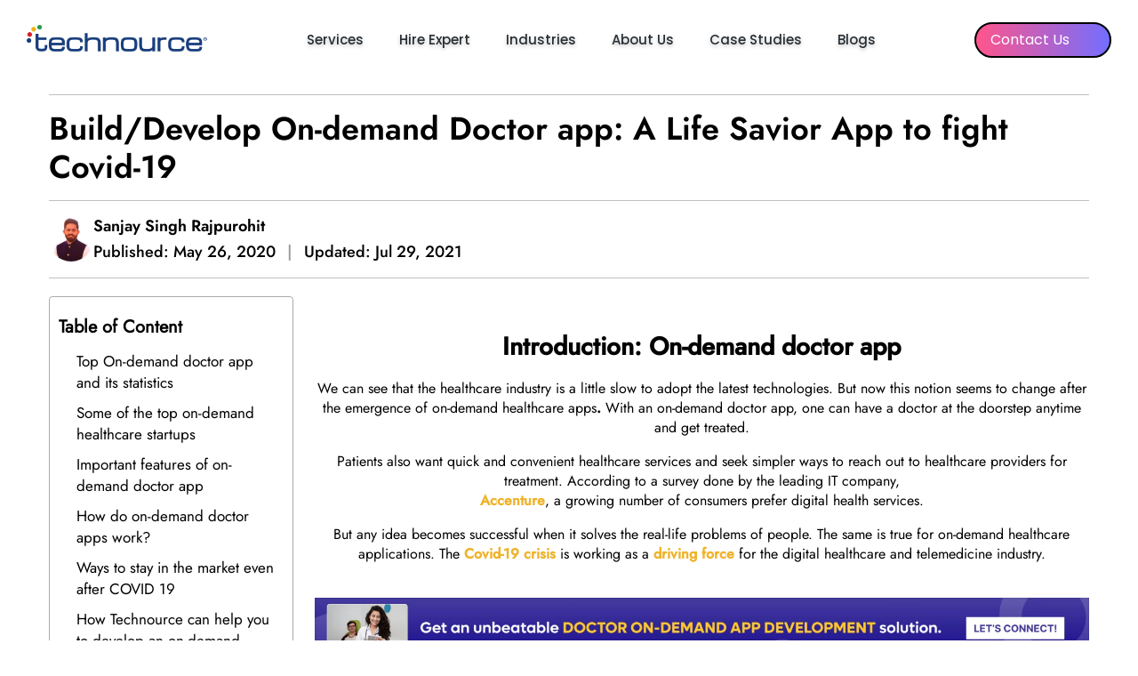

--- FILE ---
content_type: text/html; charset=UTF-8
request_url: https://www.technource.com/blog/on-demand-doctor-app-development-covid-19/
body_size: 43097
content:
<!DOCTYPE html>

<html lang="en-US" prefix="og: https://ogp.me/ns#">

    <head><meta charset="UTF-8" /><script>if(navigator.userAgent.match(/MSIE|Internet Explorer/i)||navigator.userAgent.match(/Trident\/7\..*?rv:11/i)){var href=document.location.href;if(!href.match(/[?&]nowprocket/)){if(href.indexOf("?")==-1){if(href.indexOf("#")==-1){document.location.href=href+"?nowprocket=1"}else{document.location.href=href.replace("#","?nowprocket=1#")}}else{if(href.indexOf("#")==-1){document.location.href=href+"&nowprocket=1"}else{document.location.href=href.replace("#","&nowprocket=1#")}}}}</script><script>(()=>{class RocketLazyLoadScripts{constructor(){this.v="2.0.4",this.userEvents=["keydown","keyup","mousedown","mouseup","mousemove","mouseover","mouseout","touchmove","touchstart","touchend","touchcancel","wheel","click","dblclick","input"],this.attributeEvents=["onblur","onclick","oncontextmenu","ondblclick","onfocus","onmousedown","onmouseenter","onmouseleave","onmousemove","onmouseout","onmouseover","onmouseup","onmousewheel","onscroll","onsubmit"]}async t(){this.i(),this.o(),/iP(ad|hone)/.test(navigator.userAgent)&&this.h(),this.u(),this.l(this),this.m(),this.k(this),this.p(this),this._(),await Promise.all([this.R(),this.L()]),this.lastBreath=Date.now(),this.S(this),this.P(),this.D(),this.O(),this.M(),await this.C(this.delayedScripts.normal),await this.C(this.delayedScripts.defer),await this.C(this.delayedScripts.async),await this.T(),await this.F(),await this.j(),await this.A(),window.dispatchEvent(new Event("rocket-allScriptsLoaded")),this.everythingLoaded=!0,this.lastTouchEnd&&await new Promise(t=>setTimeout(t,500-Date.now()+this.lastTouchEnd)),this.I(),this.H(),this.U(),this.W()}i(){this.CSPIssue=sessionStorage.getItem("rocketCSPIssue"),document.addEventListener("securitypolicyviolation",t=>{this.CSPIssue||"script-src-elem"!==t.violatedDirective||"data"!==t.blockedURI||(this.CSPIssue=!0,sessionStorage.setItem("rocketCSPIssue",!0))},{isRocket:!0})}o(){window.addEventListener("pageshow",t=>{this.persisted=t.persisted,this.realWindowLoadedFired=!0},{isRocket:!0}),window.addEventListener("pagehide",()=>{this.onFirstUserAction=null},{isRocket:!0})}h(){let t;function e(e){t=e}window.addEventListener("touchstart",e,{isRocket:!0}),window.addEventListener("touchend",function i(o){o.changedTouches[0]&&t.changedTouches[0]&&Math.abs(o.changedTouches[0].pageX-t.changedTouches[0].pageX)<10&&Math.abs(o.changedTouches[0].pageY-t.changedTouches[0].pageY)<10&&o.timeStamp-t.timeStamp<200&&(window.removeEventListener("touchstart",e,{isRocket:!0}),window.removeEventListener("touchend",i,{isRocket:!0}),"INPUT"===o.target.tagName&&"text"===o.target.type||(o.target.dispatchEvent(new TouchEvent("touchend",{target:o.target,bubbles:!0})),o.target.dispatchEvent(new MouseEvent("mouseover",{target:o.target,bubbles:!0})),o.target.dispatchEvent(new PointerEvent("click",{target:o.target,bubbles:!0,cancelable:!0,detail:1,clientX:o.changedTouches[0].clientX,clientY:o.changedTouches[0].clientY})),event.preventDefault()))},{isRocket:!0})}q(t){this.userActionTriggered||("mousemove"!==t.type||this.firstMousemoveIgnored?"keyup"===t.type||"mouseover"===t.type||"mouseout"===t.type||(this.userActionTriggered=!0,this.onFirstUserAction&&this.onFirstUserAction()):this.firstMousemoveIgnored=!0),"click"===t.type&&t.preventDefault(),t.stopPropagation(),t.stopImmediatePropagation(),"touchstart"===this.lastEvent&&"touchend"===t.type&&(this.lastTouchEnd=Date.now()),"click"===t.type&&(this.lastTouchEnd=0),this.lastEvent=t.type,t.composedPath&&t.composedPath()[0].getRootNode()instanceof ShadowRoot&&(t.rocketTarget=t.composedPath()[0]),this.savedUserEvents.push(t)}u(){this.savedUserEvents=[],this.userEventHandler=this.q.bind(this),this.userEvents.forEach(t=>window.addEventListener(t,this.userEventHandler,{passive:!1,isRocket:!0})),document.addEventListener("visibilitychange",this.userEventHandler,{isRocket:!0})}U(){this.userEvents.forEach(t=>window.removeEventListener(t,this.userEventHandler,{passive:!1,isRocket:!0})),document.removeEventListener("visibilitychange",this.userEventHandler,{isRocket:!0}),this.savedUserEvents.forEach(t=>{(t.rocketTarget||t.target).dispatchEvent(new window[t.constructor.name](t.type,t))})}m(){const t="return false",e=Array.from(this.attributeEvents,t=>"data-rocket-"+t),i="["+this.attributeEvents.join("],[")+"]",o="[data-rocket-"+this.attributeEvents.join("],[data-rocket-")+"]",s=(e,i,o)=>{o&&o!==t&&(e.setAttribute("data-rocket-"+i,o),e["rocket"+i]=new Function("event",o),e.setAttribute(i,t))};new MutationObserver(t=>{for(const n of t)"attributes"===n.type&&(n.attributeName.startsWith("data-rocket-")||this.everythingLoaded?n.attributeName.startsWith("data-rocket-")&&this.everythingLoaded&&this.N(n.target,n.attributeName.substring(12)):s(n.target,n.attributeName,n.target.getAttribute(n.attributeName))),"childList"===n.type&&n.addedNodes.forEach(t=>{if(t.nodeType===Node.ELEMENT_NODE)if(this.everythingLoaded)for(const i of[t,...t.querySelectorAll(o)])for(const t of i.getAttributeNames())e.includes(t)&&this.N(i,t.substring(12));else for(const e of[t,...t.querySelectorAll(i)])for(const t of e.getAttributeNames())this.attributeEvents.includes(t)&&s(e,t,e.getAttribute(t))})}).observe(document,{subtree:!0,childList:!0,attributeFilter:[...this.attributeEvents,...e]})}I(){this.attributeEvents.forEach(t=>{document.querySelectorAll("[data-rocket-"+t+"]").forEach(e=>{this.N(e,t)})})}N(t,e){const i=t.getAttribute("data-rocket-"+e);i&&(t.setAttribute(e,i),t.removeAttribute("data-rocket-"+e))}k(t){Object.defineProperty(HTMLElement.prototype,"onclick",{get(){return this.rocketonclick||null},set(e){this.rocketonclick=e,this.setAttribute(t.everythingLoaded?"onclick":"data-rocket-onclick","this.rocketonclick(event)")}})}S(t){function e(e,i){let o=e[i];e[i]=null,Object.defineProperty(e,i,{get:()=>o,set(s){t.everythingLoaded?o=s:e["rocket"+i]=o=s}})}e(document,"onreadystatechange"),e(window,"onload"),e(window,"onpageshow");try{Object.defineProperty(document,"readyState",{get:()=>t.rocketReadyState,set(e){t.rocketReadyState=e},configurable:!0}),document.readyState="loading"}catch(t){console.log("WPRocket DJE readyState conflict, bypassing")}}l(t){this.originalAddEventListener=EventTarget.prototype.addEventListener,this.originalRemoveEventListener=EventTarget.prototype.removeEventListener,this.savedEventListeners=[],EventTarget.prototype.addEventListener=function(e,i,o){o&&o.isRocket||!t.B(e,this)&&!t.userEvents.includes(e)||t.B(e,this)&&!t.userActionTriggered||e.startsWith("rocket-")||t.everythingLoaded?t.originalAddEventListener.call(this,e,i,o):(t.savedEventListeners.push({target:this,remove:!1,type:e,func:i,options:o}),"mouseenter"!==e&&"mouseleave"!==e||t.originalAddEventListener.call(this,e,t.savedUserEvents.push,o))},EventTarget.prototype.removeEventListener=function(e,i,o){o&&o.isRocket||!t.B(e,this)&&!t.userEvents.includes(e)||t.B(e,this)&&!t.userActionTriggered||e.startsWith("rocket-")||t.everythingLoaded?t.originalRemoveEventListener.call(this,e,i,o):t.savedEventListeners.push({target:this,remove:!0,type:e,func:i,options:o})}}J(t,e){this.savedEventListeners=this.savedEventListeners.filter(i=>{let o=i.type,s=i.target||window;return e!==o||t!==s||(this.B(o,s)&&(i.type="rocket-"+o),this.$(i),!1)})}H(){EventTarget.prototype.addEventListener=this.originalAddEventListener,EventTarget.prototype.removeEventListener=this.originalRemoveEventListener,this.savedEventListeners.forEach(t=>this.$(t))}$(t){t.remove?this.originalRemoveEventListener.call(t.target,t.type,t.func,t.options):this.originalAddEventListener.call(t.target,t.type,t.func,t.options)}p(t){let e;function i(e){return t.everythingLoaded?e:e.split(" ").map(t=>"load"===t||t.startsWith("load.")?"rocket-jquery-load":t).join(" ")}function o(o){function s(e){const s=o.fn[e];o.fn[e]=o.fn.init.prototype[e]=function(){return this[0]===window&&t.userActionTriggered&&("string"==typeof arguments[0]||arguments[0]instanceof String?arguments[0]=i(arguments[0]):"object"==typeof arguments[0]&&Object.keys(arguments[0]).forEach(t=>{const e=arguments[0][t];delete arguments[0][t],arguments[0][i(t)]=e})),s.apply(this,arguments),this}}if(o&&o.fn&&!t.allJQueries.includes(o)){const e={DOMContentLoaded:[],"rocket-DOMContentLoaded":[]};for(const t in e)document.addEventListener(t,()=>{e[t].forEach(t=>t())},{isRocket:!0});o.fn.ready=o.fn.init.prototype.ready=function(i){function s(){parseInt(o.fn.jquery)>2?setTimeout(()=>i.bind(document)(o)):i.bind(document)(o)}return"function"==typeof i&&(t.realDomReadyFired?!t.userActionTriggered||t.fauxDomReadyFired?s():e["rocket-DOMContentLoaded"].push(s):e.DOMContentLoaded.push(s)),o([])},s("on"),s("one"),s("off"),t.allJQueries.push(o)}e=o}t.allJQueries=[],o(window.jQuery),Object.defineProperty(window,"jQuery",{get:()=>e,set(t){o(t)}})}P(){const t=new Map;document.write=document.writeln=function(e){const i=document.currentScript,o=document.createRange(),s=i.parentElement;let n=t.get(i);void 0===n&&(n=i.nextSibling,t.set(i,n));const c=document.createDocumentFragment();o.setStart(c,0),c.appendChild(o.createContextualFragment(e)),s.insertBefore(c,n)}}async R(){return new Promise(t=>{this.userActionTriggered?t():this.onFirstUserAction=t})}async L(){return new Promise(t=>{document.addEventListener("DOMContentLoaded",()=>{this.realDomReadyFired=!0,t()},{isRocket:!0})})}async j(){return this.realWindowLoadedFired?Promise.resolve():new Promise(t=>{window.addEventListener("load",t,{isRocket:!0})})}M(){this.pendingScripts=[];this.scriptsMutationObserver=new MutationObserver(t=>{for(const e of t)e.addedNodes.forEach(t=>{"SCRIPT"!==t.tagName||t.noModule||t.isWPRocket||this.pendingScripts.push({script:t,promise:new Promise(e=>{const i=()=>{const i=this.pendingScripts.findIndex(e=>e.script===t);i>=0&&this.pendingScripts.splice(i,1),e()};t.addEventListener("load",i,{isRocket:!0}),t.addEventListener("error",i,{isRocket:!0}),setTimeout(i,1e3)})})})}),this.scriptsMutationObserver.observe(document,{childList:!0,subtree:!0})}async F(){await this.X(),this.pendingScripts.length?(await this.pendingScripts[0].promise,await this.F()):this.scriptsMutationObserver.disconnect()}D(){this.delayedScripts={normal:[],async:[],defer:[]},document.querySelectorAll("script[type$=rocketlazyloadscript]").forEach(t=>{t.hasAttribute("data-rocket-src")?t.hasAttribute("async")&&!1!==t.async?this.delayedScripts.async.push(t):t.hasAttribute("defer")&&!1!==t.defer||"module"===t.getAttribute("data-rocket-type")?this.delayedScripts.defer.push(t):this.delayedScripts.normal.push(t):this.delayedScripts.normal.push(t)})}async _(){await this.L();let t=[];document.querySelectorAll("script[type$=rocketlazyloadscript][data-rocket-src]").forEach(e=>{let i=e.getAttribute("data-rocket-src");if(i&&!i.startsWith("data:")){i.startsWith("//")&&(i=location.protocol+i);try{const o=new URL(i).origin;o!==location.origin&&t.push({src:o,crossOrigin:e.crossOrigin||"module"===e.getAttribute("data-rocket-type")})}catch(t){}}}),t=[...new Map(t.map(t=>[JSON.stringify(t),t])).values()],this.Y(t,"preconnect")}async G(t){if(await this.K(),!0!==t.noModule||!("noModule"in HTMLScriptElement.prototype))return new Promise(e=>{let i;function o(){(i||t).setAttribute("data-rocket-status","executed"),e()}try{if(navigator.userAgent.includes("Firefox/")||""===navigator.vendor||this.CSPIssue)i=document.createElement("script"),[...t.attributes].forEach(t=>{let e=t.nodeName;"type"!==e&&("data-rocket-type"===e&&(e="type"),"data-rocket-src"===e&&(e="src"),i.setAttribute(e,t.nodeValue))}),t.text&&(i.text=t.text),t.nonce&&(i.nonce=t.nonce),i.hasAttribute("src")?(i.addEventListener("load",o,{isRocket:!0}),i.addEventListener("error",()=>{i.setAttribute("data-rocket-status","failed-network"),e()},{isRocket:!0}),setTimeout(()=>{i.isConnected||e()},1)):(i.text=t.text,o()),i.isWPRocket=!0,t.parentNode.replaceChild(i,t);else{const i=t.getAttribute("data-rocket-type"),s=t.getAttribute("data-rocket-src");i?(t.type=i,t.removeAttribute("data-rocket-type")):t.removeAttribute("type"),t.addEventListener("load",o,{isRocket:!0}),t.addEventListener("error",i=>{this.CSPIssue&&i.target.src.startsWith("data:")?(console.log("WPRocket: CSP fallback activated"),t.removeAttribute("src"),this.G(t).then(e)):(t.setAttribute("data-rocket-status","failed-network"),e())},{isRocket:!0}),s?(t.fetchPriority="high",t.removeAttribute("data-rocket-src"),t.src=s):t.src="data:text/javascript;base64,"+window.btoa(unescape(encodeURIComponent(t.text)))}}catch(i){t.setAttribute("data-rocket-status","failed-transform"),e()}});t.setAttribute("data-rocket-status","skipped")}async C(t){const e=t.shift();return e?(e.isConnected&&await this.G(e),this.C(t)):Promise.resolve()}O(){this.Y([...this.delayedScripts.normal,...this.delayedScripts.defer,...this.delayedScripts.async],"preload")}Y(t,e){this.trash=this.trash||[];let i=!0;var o=document.createDocumentFragment();t.forEach(t=>{const s=t.getAttribute&&t.getAttribute("data-rocket-src")||t.src;if(s&&!s.startsWith("data:")){const n=document.createElement("link");n.href=s,n.rel=e,"preconnect"!==e&&(n.as="script",n.fetchPriority=i?"high":"low"),t.getAttribute&&"module"===t.getAttribute("data-rocket-type")&&(n.crossOrigin=!0),t.crossOrigin&&(n.crossOrigin=t.crossOrigin),t.integrity&&(n.integrity=t.integrity),t.nonce&&(n.nonce=t.nonce),o.appendChild(n),this.trash.push(n),i=!1}}),document.head.appendChild(o)}W(){this.trash.forEach(t=>t.remove())}async T(){try{document.readyState="interactive"}catch(t){}this.fauxDomReadyFired=!0;try{await this.K(),this.J(document,"readystatechange"),document.dispatchEvent(new Event("rocket-readystatechange")),await this.K(),document.rocketonreadystatechange&&document.rocketonreadystatechange(),await this.K(),this.J(document,"DOMContentLoaded"),document.dispatchEvent(new Event("rocket-DOMContentLoaded")),await this.K(),this.J(window,"DOMContentLoaded"),window.dispatchEvent(new Event("rocket-DOMContentLoaded"))}catch(t){console.error(t)}}async A(){try{document.readyState="complete"}catch(t){}try{await this.K(),this.J(document,"readystatechange"),document.dispatchEvent(new Event("rocket-readystatechange")),await this.K(),document.rocketonreadystatechange&&document.rocketonreadystatechange(),await this.K(),this.J(window,"load"),window.dispatchEvent(new Event("rocket-load")),await this.K(),window.rocketonload&&window.rocketonload(),await this.K(),this.allJQueries.forEach(t=>t(window).trigger("rocket-jquery-load")),await this.K(),this.J(window,"pageshow");const t=new Event("rocket-pageshow");t.persisted=this.persisted,window.dispatchEvent(t),await this.K(),window.rocketonpageshow&&window.rocketonpageshow({persisted:this.persisted})}catch(t){console.error(t)}}async K(){Date.now()-this.lastBreath>45&&(await this.X(),this.lastBreath=Date.now())}async X(){return document.hidden?new Promise(t=>setTimeout(t)):new Promise(t=>requestAnimationFrame(t))}B(t,e){return e===document&&"readystatechange"===t||(e===document&&"DOMContentLoaded"===t||(e===window&&"DOMContentLoaded"===t||(e===window&&"load"===t||e===window&&"pageshow"===t)))}static run(){(new RocketLazyLoadScripts).t()}}RocketLazyLoadScripts.run()})();</script>
        <meta name="ahrefs-site-verification" content="e50d6a40c3b1fa896b6edc78d4445ac9b7b5611643e830ed4efbe50f5fc72b82">
        <script async="async" src="https://mm-uxrv.com/js/mm_1cd9cd40-cf44-4e0f-8193-6481157e6841-64440225.js"></script>
        <!-- Start of HubSpot Embed Code -->
        <script type="rocketlazyloadscript" data-rocket-type="text/javascript" id="hs-script-loader" async defer data-rocket-src="//js-na2.hs-scripts.com/243893968.js"></script>
        <!-- End of HubSpot Embed Code -->
        
        <meta name="viewport" content="width=device-width, initial-scale=1.0" />
        <meta http-equiv="X-UA-Compatible" content="IE=edge" /> 
        <link rel="profile" href="https://gmpg.org/xfn/11" />
        <link rel="shortcut icon" href="https://technource.s3.us-west-1.amazonaws.com/wp-content/uploads/2026/01/30184206/cropped-Technource-Icon.jpg.webp"/>
        <link data-minify="1" rel="preload" rel="stylesheet" href="https://www.technource.com/wp-content/cache/min/1/ajax/libs/font-awesome/6.5.0/css/all.min.css?ver=1770038206" />
        <meta name="google-site-verification" content="fzGYxC8NU-IY7Pd0WmiNkhR9BaKX_uO7Cp1LHyTtzD8" /> 
        <meta name="msvalidate.01" content="039B41786E2100586B0C26A6A8AB1439" /> 
        <meta name="googlebot" content="index,follow" />
        <meta name="yahoobot" content="index, follow" />
        <meta name="googlebot" content="noodp, nodyir" />
        <meta name="bingbot" content="index,follow" /> 
        <meta name="revisit-after" content="7 days" />
        <meta name="distribution" content="Global" />
        <meta name="robots" content="index, follow, max-image-preview:large, max-snippet:-1, max-video-preview:-1" />
        <meta name="ahrefs-site-verification" content="0a65c7fe1bd62ade7504a15ef5670a29004f3e06eff6402f12c8884bac9a8867">
	     <meta name="ahrefs-site-verification" content="f25263b25e58e5fdf12e6e3864cd9988523d952735a70b2226fb0a9397dfe19a">
        
	<!-- This site is optimized with the Yoast SEO plugin v24.1 - https://yoast.com/wordpress/plugins/seo/ -->
	<title>On-demand Doctor App Development Solutions</title>
	<meta name="description" content="On-demand doctor app is the most demanding mobility solution. Read how you can build on-demand doctor app to lead covid19 like situations." />
	<meta name="robots" content="index, follow, max-snippet:-1, max-image-preview:large, max-video-preview:-1" />
	<link rel="canonical" href="https://www.technource.com/blog/on-demand-doctor-app-development-covid-19/" />
	<meta property="og:locale" content="en_US" />
	<meta property="og:type" content="article" />
	<meta property="og:title" content="On-demand Doctor App Development Solutions" />
	<meta property="og:description" content="On-demand doctor app is the most demanding mobility solution. Read how you can build on-demand doctor app to lead covid19 like situations." />
	<meta property="og:url" content="https://www.technource.com/blog/on-demand-doctor-app-development-covid-19/" />
	<meta property="og:site_name" content="Technource" />
	<meta property="article:author" content="https://www.facebook.com/iamssrajpurohit" />
	<meta property="article:published_time" content="2020-05-26T20:29:54+00:00" />
	<meta property="article:modified_time" content="2021-07-29T15:00:00+00:00" />
	<meta property="og:image" content="https://technource.s3.us-west-1.amazonaws.com/wp-content/uploads/2020/05/08094405/On-demand-Doctor-app-blog_banner-1.jpg" />
	<meta property="og:image:width" content="1602" />
	<meta property="og:image:height" content="736" />
	<meta property="og:image:type" content="image/jpeg" />
	<meta name="author" content="Sanjay Singh Rajpurohit" />
	<meta name="twitter:card" content="summary_large_image" />
	<meta name="twitter:title" content="On-demand Doctor App Development Solutions" />
	<meta name="twitter:description" content="On-demand doctor app is the most demanding mobility solution. Read how you can build on-demand doctor app to lead covid19 like situations." />
	<meta name="twitter:image" content="https://technource.s3.us-west-1.amazonaws.com/wp-content/uploads/2020/05/08094405/On-demand-Doctor-app-blog_banner-1.jpg" />
	<meta name="twitter:creator" content="@https://twitter.com/iamssrajpurohit" />
	<meta name="twitter:label1" content="Written by" />
	<meta name="twitter:data1" content="Sanjay Singh Rajpurohit" />
	<meta name="twitter:label2" content="Est. reading time" />
	<meta name="twitter:data2" content="6 minutes" />
	<!-- / Yoast SEO plugin. -->


<link rel='stylesheet' id='bootstrap-css' href='https://www.technource.com/wp-content/themes/Technource/asset/css/bootstrap.min.css?ver=6.5.2' media='all' />
<link data-minify="1" rel='stylesheet' id='service-page-css' href='https://www.technource.com/wp-content/cache/background-css/1/www.technource.com/wp-content/cache/min/1/wp-content/themes/Technource/asset/css/service-page.css?ver=1770038212&wpr_t=1770061064' media='all' />
<link data-minify="1" rel='stylesheet' id='newstyle-css' href='https://www.technource.com/wp-content/cache/background-css/1/www.technource.com/wp-content/cache/min/1/wp-content/themes/Technource/style.css?ver=1770038206&wpr_t=1770061064' media='all' />
<link data-minify="1" rel='stylesheet' id='shortcodestyle-css' href='https://www.technource.com/wp-content/cache/min/1/wp-content/themes/Technource/asset/css/shortcodes-css.css?ver=1770038206' media='all' />
<link data-minify="1" rel='stylesheet' id='newheaderstyle-css' href='https://www.technource.com/wp-content/cache/background-css/1/www.technource.com/wp-content/cache/min/1/wp-content/themes/Technource/new-header-footer.css?ver=1770038206&wpr_t=1770061064' media='all' />
<link data-minify="1" rel='stylesheet' id='newhomestyle-css' href='https://www.technource.com/wp-content/cache/background-css/1/www.technource.com/wp-content/cache/min/1/wp-content/themes/Technource/new-homepage.css?ver=1770038206&wpr_t=1770061064' media='all' />
<style id='classic-theme-styles-inline-css'>
/*! This file is auto-generated */
.wp-block-button__link{color:#fff;background-color:#32373c;border-radius:9999px;box-shadow:none;text-decoration:none;padding:calc(.667em + 2px) calc(1.333em + 2px);font-size:1.125em}.wp-block-file__button{background:#32373c;color:#fff;text-decoration:none}
</style>
<style id='global-styles-inline-css'>
body{--wp--preset--color--black: #000000;--wp--preset--color--cyan-bluish-gray: #abb8c3;--wp--preset--color--white: #ffffff;--wp--preset--color--pale-pink: #f78da7;--wp--preset--color--vivid-red: #cf2e2e;--wp--preset--color--luminous-vivid-orange: #ff6900;--wp--preset--color--luminous-vivid-amber: #fcb900;--wp--preset--color--light-green-cyan: #7bdcb5;--wp--preset--color--vivid-green-cyan: #00d084;--wp--preset--color--pale-cyan-blue: #8ed1fc;--wp--preset--color--vivid-cyan-blue: #0693e3;--wp--preset--color--vivid-purple: #9b51e0;--wp--preset--gradient--vivid-cyan-blue-to-vivid-purple: linear-gradient(135deg,rgba(6,147,227,1) 0%,rgb(155,81,224) 100%);--wp--preset--gradient--light-green-cyan-to-vivid-green-cyan: linear-gradient(135deg,rgb(122,220,180) 0%,rgb(0,208,130) 100%);--wp--preset--gradient--luminous-vivid-amber-to-luminous-vivid-orange: linear-gradient(135deg,rgba(252,185,0,1) 0%,rgba(255,105,0,1) 100%);--wp--preset--gradient--luminous-vivid-orange-to-vivid-red: linear-gradient(135deg,rgba(255,105,0,1) 0%,rgb(207,46,46) 100%);--wp--preset--gradient--very-light-gray-to-cyan-bluish-gray: linear-gradient(135deg,rgb(238,238,238) 0%,rgb(169,184,195) 100%);--wp--preset--gradient--cool-to-warm-spectrum: linear-gradient(135deg,rgb(74,234,220) 0%,rgb(151,120,209) 20%,rgb(207,42,186) 40%,rgb(238,44,130) 60%,rgb(251,105,98) 80%,rgb(254,248,76) 100%);--wp--preset--gradient--blush-light-purple: linear-gradient(135deg,rgb(255,206,236) 0%,rgb(152,150,240) 100%);--wp--preset--gradient--blush-bordeaux: linear-gradient(135deg,rgb(254,205,165) 0%,rgb(254,45,45) 50%,rgb(107,0,62) 100%);--wp--preset--gradient--luminous-dusk: linear-gradient(135deg,rgb(255,203,112) 0%,rgb(199,81,192) 50%,rgb(65,88,208) 100%);--wp--preset--gradient--pale-ocean: linear-gradient(135deg,rgb(255,245,203) 0%,rgb(182,227,212) 50%,rgb(51,167,181) 100%);--wp--preset--gradient--electric-grass: linear-gradient(135deg,rgb(202,248,128) 0%,rgb(113,206,126) 100%);--wp--preset--gradient--midnight: linear-gradient(135deg,rgb(2,3,129) 0%,rgb(40,116,252) 100%);--wp--preset--font-size--small: 13px;--wp--preset--font-size--medium: 20px;--wp--preset--font-size--large: 36px;--wp--preset--font-size--x-large: 42px;--wp--preset--spacing--20: 0.44rem;--wp--preset--spacing--30: 0.67rem;--wp--preset--spacing--40: 1rem;--wp--preset--spacing--50: 1.5rem;--wp--preset--spacing--60: 2.25rem;--wp--preset--spacing--70: 3.38rem;--wp--preset--spacing--80: 5.06rem;--wp--preset--shadow--natural: 6px 6px 9px rgba(0, 0, 0, 0.2);--wp--preset--shadow--deep: 12px 12px 50px rgba(0, 0, 0, 0.4);--wp--preset--shadow--sharp: 6px 6px 0px rgba(0, 0, 0, 0.2);--wp--preset--shadow--outlined: 6px 6px 0px -3px rgba(255, 255, 255, 1), 6px 6px rgba(0, 0, 0, 1);--wp--preset--shadow--crisp: 6px 6px 0px rgba(0, 0, 0, 1);}:where(.is-layout-flex){gap: 0.5em;}:where(.is-layout-grid){gap: 0.5em;}body .is-layout-flow > .alignleft{float: left;margin-inline-start: 0;margin-inline-end: 2em;}body .is-layout-flow > .alignright{float: right;margin-inline-start: 2em;margin-inline-end: 0;}body .is-layout-flow > .aligncenter{margin-left: auto !important;margin-right: auto !important;}body .is-layout-constrained > .alignleft{float: left;margin-inline-start: 0;margin-inline-end: 2em;}body .is-layout-constrained > .alignright{float: right;margin-inline-start: 2em;margin-inline-end: 0;}body .is-layout-constrained > .aligncenter{margin-left: auto !important;margin-right: auto !important;}body .is-layout-constrained > :where(:not(.alignleft):not(.alignright):not(.alignfull)){max-width: var(--wp--style--global--content-size);margin-left: auto !important;margin-right: auto !important;}body .is-layout-constrained > .alignwide{max-width: var(--wp--style--global--wide-size);}body .is-layout-flex{display: flex;}body .is-layout-flex{flex-wrap: wrap;align-items: center;}body .is-layout-flex > *{margin: 0;}body .is-layout-grid{display: grid;}body .is-layout-grid > *{margin: 0;}:where(.wp-block-columns.is-layout-flex){gap: 2em;}:where(.wp-block-columns.is-layout-grid){gap: 2em;}:where(.wp-block-post-template.is-layout-flex){gap: 1.25em;}:where(.wp-block-post-template.is-layout-grid){gap: 1.25em;}.has-black-color{color: var(--wp--preset--color--black) !important;}.has-cyan-bluish-gray-color{color: var(--wp--preset--color--cyan-bluish-gray) !important;}.has-white-color{color: var(--wp--preset--color--white) !important;}.has-pale-pink-color{color: var(--wp--preset--color--pale-pink) !important;}.has-vivid-red-color{color: var(--wp--preset--color--vivid-red) !important;}.has-luminous-vivid-orange-color{color: var(--wp--preset--color--luminous-vivid-orange) !important;}.has-luminous-vivid-amber-color{color: var(--wp--preset--color--luminous-vivid-amber) !important;}.has-light-green-cyan-color{color: var(--wp--preset--color--light-green-cyan) !important;}.has-vivid-green-cyan-color{color: var(--wp--preset--color--vivid-green-cyan) !important;}.has-pale-cyan-blue-color{color: var(--wp--preset--color--pale-cyan-blue) !important;}.has-vivid-cyan-blue-color{color: var(--wp--preset--color--vivid-cyan-blue) !important;}.has-vivid-purple-color{color: var(--wp--preset--color--vivid-purple) !important;}.has-black-background-color{background-color: var(--wp--preset--color--black) !important;}.has-cyan-bluish-gray-background-color{background-color: var(--wp--preset--color--cyan-bluish-gray) !important;}.has-white-background-color{background-color: var(--wp--preset--color--white) !important;}.has-pale-pink-background-color{background-color: var(--wp--preset--color--pale-pink) !important;}.has-vivid-red-background-color{background-color: var(--wp--preset--color--vivid-red) !important;}.has-luminous-vivid-orange-background-color{background-color: var(--wp--preset--color--luminous-vivid-orange) !important;}.has-luminous-vivid-amber-background-color{background-color: var(--wp--preset--color--luminous-vivid-amber) !important;}.has-light-green-cyan-background-color{background-color: var(--wp--preset--color--light-green-cyan) !important;}.has-vivid-green-cyan-background-color{background-color: var(--wp--preset--color--vivid-green-cyan) !important;}.has-pale-cyan-blue-background-color{background-color: var(--wp--preset--color--pale-cyan-blue) !important;}.has-vivid-cyan-blue-background-color{background-color: var(--wp--preset--color--vivid-cyan-blue) !important;}.has-vivid-purple-background-color{background-color: var(--wp--preset--color--vivid-purple) !important;}.has-black-border-color{border-color: var(--wp--preset--color--black) !important;}.has-cyan-bluish-gray-border-color{border-color: var(--wp--preset--color--cyan-bluish-gray) !important;}.has-white-border-color{border-color: var(--wp--preset--color--white) !important;}.has-pale-pink-border-color{border-color: var(--wp--preset--color--pale-pink) !important;}.has-vivid-red-border-color{border-color: var(--wp--preset--color--vivid-red) !important;}.has-luminous-vivid-orange-border-color{border-color: var(--wp--preset--color--luminous-vivid-orange) !important;}.has-luminous-vivid-amber-border-color{border-color: var(--wp--preset--color--luminous-vivid-amber) !important;}.has-light-green-cyan-border-color{border-color: var(--wp--preset--color--light-green-cyan) !important;}.has-vivid-green-cyan-border-color{border-color: var(--wp--preset--color--vivid-green-cyan) !important;}.has-pale-cyan-blue-border-color{border-color: var(--wp--preset--color--pale-cyan-blue) !important;}.has-vivid-cyan-blue-border-color{border-color: var(--wp--preset--color--vivid-cyan-blue) !important;}.has-vivid-purple-border-color{border-color: var(--wp--preset--color--vivid-purple) !important;}.has-vivid-cyan-blue-to-vivid-purple-gradient-background{background: var(--wp--preset--gradient--vivid-cyan-blue-to-vivid-purple) !important;}.has-light-green-cyan-to-vivid-green-cyan-gradient-background{background: var(--wp--preset--gradient--light-green-cyan-to-vivid-green-cyan) !important;}.has-luminous-vivid-amber-to-luminous-vivid-orange-gradient-background{background: var(--wp--preset--gradient--luminous-vivid-amber-to-luminous-vivid-orange) !important;}.has-luminous-vivid-orange-to-vivid-red-gradient-background{background: var(--wp--preset--gradient--luminous-vivid-orange-to-vivid-red) !important;}.has-very-light-gray-to-cyan-bluish-gray-gradient-background{background: var(--wp--preset--gradient--very-light-gray-to-cyan-bluish-gray) !important;}.has-cool-to-warm-spectrum-gradient-background{background: var(--wp--preset--gradient--cool-to-warm-spectrum) !important;}.has-blush-light-purple-gradient-background{background: var(--wp--preset--gradient--blush-light-purple) !important;}.has-blush-bordeaux-gradient-background{background: var(--wp--preset--gradient--blush-bordeaux) !important;}.has-luminous-dusk-gradient-background{background: var(--wp--preset--gradient--luminous-dusk) !important;}.has-pale-ocean-gradient-background{background: var(--wp--preset--gradient--pale-ocean) !important;}.has-electric-grass-gradient-background{background: var(--wp--preset--gradient--electric-grass) !important;}.has-midnight-gradient-background{background: var(--wp--preset--gradient--midnight) !important;}.has-small-font-size{font-size: var(--wp--preset--font-size--small) !important;}.has-medium-font-size{font-size: var(--wp--preset--font-size--medium) !important;}.has-large-font-size{font-size: var(--wp--preset--font-size--large) !important;}.has-x-large-font-size{font-size: var(--wp--preset--font-size--x-large) !important;}
.wp-block-navigation a:where(:not(.wp-element-button)){color: inherit;}
:where(.wp-block-post-template.is-layout-flex){gap: 1.25em;}:where(.wp-block-post-template.is-layout-grid){gap: 1.25em;}
:where(.wp-block-columns.is-layout-flex){gap: 2em;}:where(.wp-block-columns.is-layout-grid){gap: 2em;}
.wp-block-pullquote{font-size: 1.5em;line-height: 1.6;}
</style>
<link rel='stylesheet' id='ez-toc-css' href='https://www.technource.com/wp-content/plugins/easy-table-of-contents/assets/css/screen.min.css?ver=2.0.76' media='all' />
<style id='ez-toc-inline-css'>
div#ez-toc-container .ez-toc-title {font-size: 120%;}div#ez-toc-container .ez-toc-title {font-weight: 300;}div#ez-toc-container ul li , div#ez-toc-container ul li a {font-size: 55%;}div#ez-toc-container ul li , div#ez-toc-container ul li a {font-weight: 500;}div#ez-toc-container nav ul ul li {font-size: 90%;}
.ez-toc-container-direction {direction: ltr;}.ez-toc-counter ul {direction: ltr;counter-reset: item ;}.ez-toc-counter nav ul li a::before {content: counter(item, numeric) '. ';margin-right: .2em; counter-increment: item;flex-grow: 0;flex-shrink: 0;float: left; }.ez-toc-widget-direction {direction: ltr;}.ez-toc-widget-container ul {direction: ltr;counter-reset: item ;}.ez-toc-widget-container nav ul li a::before {content: counter(item, numeric) '. ';margin-right: .2em; counter-increment: item;flex-grow: 0;flex-shrink: 0;float: left; }
</style>
<link rel='stylesheet' id='owl-carousel-new-css-css' href='https://www.technource.com/wp-content/cache/background-css/1/www.technource.com/wp-content/themes/Technource/asset/css/case-study-owl.carousel.min.css?ver=2.3.4&wpr_t=1770061064' media='all' />
<link rel='stylesheet' id='owl-carousel-theme-css' href='https://www.technource.com/wp-content/cache/background-css/1/www.technource.com/wp-content/themes/Technource/asset/css/case-study-owl.theme.default.min.css?ver=2.3.4&wpr_t=1770061064' media='all' />
<style id='rocket-lazyload-inline-css'>
.rll-youtube-player{position:relative;padding-bottom:56.23%;height:0;overflow:hidden;max-width:100%;}.rll-youtube-player:focus-within{outline: 2px solid currentColor;outline-offset: 5px;}.rll-youtube-player iframe{position:absolute;top:0;left:0;width:100%;height:100%;z-index:100;background:0 0}.rll-youtube-player img{bottom:0;display:block;left:0;margin:auto;max-width:100%;width:100%;position:absolute;right:0;top:0;border:none;height:auto;-webkit-transition:.4s all;-moz-transition:.4s all;transition:.4s all}.rll-youtube-player img:hover{-webkit-filter:brightness(75%)}.rll-youtube-player .play{height:100%;width:100%;left:0;top:0;position:absolute;background:var(--wpr-bg-5b0944d3-a8e9-4d60-a4b6-12fcad71c788) no-repeat center;background-color: transparent !important;cursor:pointer;border:none;}
</style>
 
     <script type="application/ld+json">
{
  "@context": "https://schema.org",
  "@type": "BlogPosting",
  "mainEntityOfPage": {
    "@type": "WebPage",
    "@id": "https://www.technource.com/blog/on-demand-doctor-app-development-covid-19/"
  },
  "headline": "On-demand Doctor App Development Solutions",
  "description": "On-demand doctor app is the most demanding mobility solution. Read how you can build on-demand doctor app to lead covid19 like situations.",
  "image": [
        "https://technource.s3.us-west-1.amazonaws.com/wp-content/uploads/2020/05/08094405/On-demand-Doctor-app-blog_banner-1.jpg"
  ],  
  "author": {
    "@type": "Person",
    "name": "Sanjay Singh Rajpurohit",
    "url": "https://www.technource.com/blog/author/sanjay-singh-rajpurohit/"
  },  
  "publisher": {
    "@type": "Organization",
    "name": "Technource",
    "logo": {
      "@type": "ImageObject",
      "url": "https://technource.s3.us-west-1.amazonaws.com/images/technource-logo.png"
    }
  },
  "datePublished": "2020-05-26",
  "dateModified": "2021-07-29"
}
</script>
    <meta name="generator" content="Powered by WPBakery Page Builder - drag and drop page builder for WordPress."/>
<link rel="icon" href="https://technource.s3.us-west-1.amazonaws.com/wp-content/uploads/2022/01/12110214/cropped-Technource-Icon.jpg-32x32.png" sizes="32x32" />
<link rel="icon" href="https://technource.s3.us-west-1.amazonaws.com/wp-content/uploads/2022/01/12110214/cropped-Technource-Icon.jpg-192x192.png" sizes="192x192" />
<link rel="apple-touch-icon" href="https://technource.s3.us-west-1.amazonaws.com/wp-content/uploads/2022/01/12110214/cropped-Technource-Icon.jpg-180x180.png" />
<meta name="msapplication-TileImage" content="https://technource.s3.us-west-1.amazonaws.com/wp-content/uploads/2022/01/12110214/cropped-Technource-Icon.jpg-270x270.png" />
		<style id="wp-custom-css">
			.stack_img_box_main br {
    display: none;
}
.stack_img_box_main {
    margin: 62px 0 30px;
    display: block;
}
.also_read_quote {
    padding: 2rem;
    background: #f8f9fa;
    margin: 30px 0;
    color: #000;
}
.also_read_quote p {
    font-size: 1.5rem !important;
    font-weight: 600;
}
.blog_single .blog_detail .also_read_quote p a {
    color: #007bff !important;
    text-decoration: underline !important;
}		</style>
		<noscript><style> .wpb_animate_when_almost_visible { opacity: 1; }</style></noscript><noscript><style id="rocket-lazyload-nojs-css">.rll-youtube-player, [data-lazy-src]{display:none !important;}</style></noscript>        <!-- Global site tag (gtag.js) - Google Analytics -->
        <script type="rocketlazyloadscript" async data-rocket-src="https://www.googletagmanager.com/gtag/js?id=UA-67703833-1"></script>
        <script type="rocketlazyloadscript">
            window.dataLayer = window.dataLayer || [];
            function gtag() {
                dataLayer.push(arguments);
            }
            gtag("js", new Date());
            gtag("config", "UA-67703833-1");
        </script>
<!-- Google tag (gtag.js) -->
<script type="rocketlazyloadscript" async data-rocket-src="https://www.googletagmanager.com/gtag/js?id=G-2QBT84T5DK"></script>
<script type="rocketlazyloadscript">
  window.dataLayer = window.dataLayer || [];
  function gtag(){dataLayer.push(arguments);}
  gtag('js', new Date());

  gtag('config', 'G-2QBT84T5DK');
</script>

<script type="rocketlazyloadscript" data-rocket-type="text/javascript">
    (function(c,l,a,r,i,t,y){
        c[a]=c[a]||function(){(c[a].q=c[a].q||[]).push(arguments)};
        t=l.createElement(r);t.async=1;t.src="https://www.clarity.ms/tag/"+i;
        y=l.getElementsByTagName(r)[0];y.parentNode.insertBefore(t,y);
    })(window, document, "clarity", "script", "f18fepru6m");
</script> 
    <style id="wpr-lazyload-bg-container"></style><style id="wpr-lazyload-bg-exclusion"></style>
<noscript>
<style id="wpr-lazyload-bg-nostyle">.service_page_banner .service_page_banner_btn{--wpr-bg-bdd57873-d46f-46e9-a448-12bc1585190a: url('https://technource.s3.us-west-1.amazonaws.com/wp-content/uploads/2025/11/theme_highligh_bg_img.webp');}.service_cta_banner .cta_button a{--wpr-bg-aae2ee79-2dc5-4f34-86a1-c61c62579327: url('https://technource.s3.us-west-1.amazonaws.com/wp-content/uploads/2025/11/theme_highligh_bg_img.webp');}.service_black_banner .cta_btn{--wpr-bg-446f728d-7fb1-4937-8baf-0643e628fc74: url('https://technource.s3.us-west-1.amazonaws.com/wp-content/uploads/2025/11/theme_highligh_bg_img.webp');}.industries_we_serve .view_all_industry_btn{--wpr-bg-ace6783c-a770-4e7f-a379-5b5ca888ae9b: url('https://technource.s3.us-west-1.amazonaws.com/wp-content/uploads/2025/11/theme_highligh_bg_img.webp');}.service_page_banner::before{--wpr-bg-502a89d0-acc2-4a1a-bbd4-90090e1ac44f: url('https://technource.s3.us-west-1.amazonaws.com/wp-content/uploads/2025/09/banner-side-image.png');}.service_page_banner::before{--wpr-bg-a02c6631-2474-4991-9bcb-64ce58d07701: url('https://technource.s3.us-west-1.amazonaws.com/wp-content/uploads/2025/09/banner-side-image.png');}.service_page_banner::after{--wpr-bg-c287421a-20b3-405b-9e1c-e9500b0f251a: url('https://technource.s3.us-west-1.amazonaws.com/wp-content/uploads/2025/09/banner-side-image.png');}.service_page_banner::after{--wpr-bg-147509c4-30a7-46ff-b0cf-a4edbac2ae2b: url('https://technource.s3.us-west-1.amazonaws.com/wp-content/uploads/2025/09/banner-side-image.png');}.project_boxes .project_box{--wpr-bg-c30c5be9-a874-4406-8e2d-3d19c71395d4: url('https://technource.s3.us-west-1.amazonaws.com/wp-content/uploads/2026/01/30180957/project-sprite-image.webp');}.service_cta_banner .cta_button::before{--wpr-bg-3a7f18bc-8ce9-438e-a72e-aa1597a62b20: url('https://technource.s3.us-west-1.amazonaws.com/wp-content/uploads/2025/12/22122641/black_banner_curve.png');}.service_cta_banner .cta_button::after{--wpr-bg-535db5b7-d05d-428d-9789-6cded05647b1: url('https://technource.s3.us-west-1.amazonaws.com/wp-content/uploads/2025/12/22122641/black_banner_curve.png');}.partner_with_technource::before{--wpr-bg-435d2681-d778-403c-a48f-eb885afa9399: url('https://technource.s3.us-west-1.amazonaws.com/wp-content/uploads/2025/09/banner-side-image.png');}.partner_with_technource::after{--wpr-bg-09eae807-2306-449b-94b0-50d8b0f6b76a: url('https://technource.s3.us-west-1.amazonaws.com/wp-content/uploads/2025/09/banner-side-image.png');}span.author_fb_icon{--wpr-bg-cc4e5c72-98c8-4d83-af09-62e7b472bbba: url('https://technource.s3.us-west-1.amazonaws.com/wp-content/uploads/2023/06/30114748/social_icon.png');}span.author_twitter_icon{--wpr-bg-4b217efc-bb17-4505-87e6-f1f94a59cf54: url('https://technource.s3.us-west-1.amazonaws.com/wp-content/uploads/2023/06/30114748/social_icon.png');}span.author_linkedin_icon{--wpr-bg-46827c9a-1771-4b87-87a6-45f6016e3fdc: url('https://technource.s3.us-west-1.amazonaws.com/wp-content/uploads/2023/06/30114748/social_icon.png');}.bg-Hatch_black_logo{--wpr-bg-06318b84-41f3-45c4-be6d-c2d6d87b28fc: url('https://technource.s3.us-west-1.amazonaws.com/wp-content/uploads/2023/11/09121628/slider-logo.png');}.bg-Hatch_logo{--wpr-bg-66088a3a-1360-4b9e-9cb2-1501e5e0810d: url('https://technource.s3.us-west-1.amazonaws.com/wp-content/uploads/2023/11/09121628/slider-logo.png');}.bg-Tuitment_black_logo{--wpr-bg-00a4e007-c2af-4500-8ab5-bdb0c33a5e48: url('https://technource.s3.us-west-1.amazonaws.com/wp-content/uploads/2023/11/09121628/slider-logo.png');}.bg-Hommati_black_logo{--wpr-bg-0bdd5ea4-9b6f-4552-bc5d-48fe2c734c17: url('https://technource.s3.us-west-1.amazonaws.com/wp-content/uploads/2023/11/09121628/slider-logo.png');}.bg-Hommati_color_logo{--wpr-bg-7c097768-e46c-4085-bb54-9335aea86114: url('https://technource.s3.us-west-1.amazonaws.com/wp-content/uploads/2023/11/09121628/slider-logo.png');}.bg-RealtyPort_color_logo{--wpr-bg-09940c91-6fae-4d67-9dd2-728ccc303ce5: url('https://technource.s3.us-west-1.amazonaws.com/wp-content/uploads/2023/11/09121628/slider-logo.png');}.bg-RealtyPort_logo{--wpr-bg-6d1c5d53-80af-4b6f-979a-c0a0c31b43dd: url('https://technource.s3.us-west-1.amazonaws.com/wp-content/uploads/2023/11/09121628/slider-logo.png');}.bg-TojarCom_color_logo{--wpr-bg-407fc63b-7031-4e4b-a8e9-fe0c0469f110: url('https://technource.s3.us-west-1.amazonaws.com/wp-content/uploads/2023/11/09121628/slider-logo.png');}.bg-TojarCom_logo{--wpr-bg-403b2cf5-be8f-4581-9728-f098caf7c282: url('https://technource.s3.us-west-1.amazonaws.com/wp-content/uploads/2023/11/09121628/slider-logo.png');}.bg-Staffelyi_logo{--wpr-bg-347dae06-c819-4642-b9aa-8f9ebc009b70: url('https://technource.s3.us-west-1.amazonaws.com/wp-content/uploads/2023/11/09121628/slider-logo.png');}.bg-Staffely_color_logo{--wpr-bg-a0eee0ce-68a5-4b08-9e0e-83c017005b58: url('https://technource.s3.us-west-1.amazonaws.com/wp-content/uploads/2023/11/09121628/slider-logo.png');}.bg-Tuitment_green_logo_2{--wpr-bg-3ae065c1-a51e-453b-9b57-509ef5be89c3: url('https://technource.s3.us-west-1.amazonaws.com/wp-content/uploads/2023/11/09121628/slider-logo.png');}.css-sprite-homeic_years{--wpr-bg-17f21267-5030-4546-ae04-01e2badd32ed: url('https://technource.s3.us-west-1.amazonaws.com/wp-content/uploads/2023/05/23163521/css-sprite-combined.png');}.css-sprite-homeic_developers{--wpr-bg-49104ff5-496d-4e69-a1ac-bda15801a95b: url('https://technource.s3.us-west-1.amazonaws.com/wp-content/uploads/2023/05/23163521/css-sprite-combined.png');}.css-sprite-homeic_slients_served{--wpr-bg-6398d90a-6fa0-4d25-a200-e156da5d0149: url('https://technource.s3.us-west-1.amazonaws.com/wp-content/uploads/2023/05/23163521/css-sprite-combined.png');}.css-sprite-homeic_projects{--wpr-bg-a60e8d7b-bcf8-4a25-a686-8ab2fc4f1c14: url('https://technource.s3.us-west-1.amazonaws.com/wp-content/uploads/2023/05/23163521/css-sprite-combined.png');}.css-sprite-homeic_locations{--wpr-bg-bcc77739-305c-4c79-acad-4691156f6e04: url('https://technource.s3.us-west-1.amazonaws.com/wp-content/uploads/2023/05/23163521/css-sprite-combined.png');}.css-sprite-homeic_clients{--wpr-bg-0b2ff903-f77e-43da-89a1-c8a325064820: url('https://technource.s3.us-west-1.amazonaws.com/wp-content/uploads/2023/05/23163521/css-sprite-combined.png');}.css-sprite-homeic_webdevelopment{--wpr-bg-c4f63f70-c523-487f-b7ae-cbb3c41902ea: url('https://technource.s3.us-west-1.amazonaws.com/wp-content/uploads/2023/05/23163521/css-sprite-combined.png');}.css-sprite-homeic_mobile_app{--wpr-bg-a8397e4c-c38c-44e9-8aea-1f7e2f464fc0: url('https://technource.s3.us-west-1.amazonaws.com/wp-content/uploads/2023/05/23163521/css-sprite-combined.png');}.css-sprite-homeic_solution{--wpr-bg-e9c699a0-5d87-4ae7-a320-0fd0b961cc2e: url('https://technource.s3.us-west-1.amazonaws.com/wp-content/uploads/2023/05/23163521/css-sprite-combined.png');}.css-sprite-homeic_ecommerce{--wpr-bg-315964fd-d705-4be2-a0d9-9c6904fee58e: url('https://technource.s3.us-west-1.amazonaws.com/wp-content/uploads/2023/05/23163521/css-sprite-combined.png');}.css-sprite-homeic_ai{--wpr-bg-6a716de1-53d0-4974-9f3d-b8747c411ee2: url('https://technource.s3.us-west-1.amazonaws.com/wp-content/uploads/2023/05/23163521/css-sprite-combined.png');}.css-sprite-homeic_hire{--wpr-bg-5d22fcc7-9975-4b74-b8df-5eaf924b41b4: url('https://technource.s3.us-west-1.amazonaws.com/wp-content/uploads/2023/05/23163521/css-sprite-combined.png');}.css-sprite-homeic_real_estate{--wpr-bg-8190f772-5502-46b3-a8fe-49618a598b9d: url('https://technource.s3.us-west-1.amazonaws.com/wp-content/uploads/2023/05/23163521/css-sprite-combined.png');}.css-sprite-homeic_health_care{--wpr-bg-9f78100a-b736-4dcf-b6ec-dcdc04d834c8: url('https://technource.s3.us-west-1.amazonaws.com/wp-content/uploads/2023/05/23163521/css-sprite-combined.png');}.css-sprite-homeic_ecommerce_serve{--wpr-bg-ce0b4ca3-0bd1-4588-bcad-b3e3630552eb: url('https://technource.s3.us-west-1.amazonaws.com/wp-content/uploads/2023/05/23163521/css-sprite-combined.png');}.css-sprite-homeic_travel{--wpr-bg-251deb8c-0e39-4dce-98bf-90f4f2864b65: url('https://technource.s3.us-west-1.amazonaws.com/wp-content/uploads/2023/05/23163521/css-sprite-combined.png');}.css-sprite-homeic_education{--wpr-bg-e5540371-b7d7-43a3-ae51-43f5e4726477: url('https://technource.s3.us-west-1.amazonaws.com/wp-content/uploads/2023/05/23163521/css-sprite-combined.png');}.css-sprite-homeic_hospitality{--wpr-bg-1a735a97-a391-486f-8f35-5abecaa19c2b: url('https://technource.s3.us-west-1.amazonaws.com/wp-content/uploads/2023/05/23163521/css-sprite-combined.png');}.css-sprite-homeic_manufacturing{--wpr-bg-4b1076c8-fad3-4392-ac8b-0b1a66ac979b: url('https://technource.s3.us-west-1.amazonaws.com/wp-content/uploads/2023/05/23163521/css-sprite-combined.png');}.css-sprite-homeic_beverage{--wpr-bg-ad8011b3-1bda-44c7-b298-c663c20116d1: url('https://technource.s3.us-west-1.amazonaws.com/wp-content/uploads/2023/05/23163521/css-sprite-combined.png');}.malaysia_office_img{--wpr-bg-048fae50-680b-4265-88c2-e887b62b9e6d: url('https://technource.s3.us-west-1.amazonaws.com/wp-content/uploads/2023/05/24103529/location.png');}.employee-speak-one:before{--wpr-bg-7501077f-e813-46ba-9bad-28c35f9a6204: url('https://www.technource.in/wp-content/uploads/2022/06/shap_one@2x.png');}.employee-speak-two:before{--wpr-bg-9622a1d7-ff54-4385-9d8b-8de8a5284a1c: url('https://www.technource.in/wp-content/uploads/2022/06/shap_one@2x.png');}.employee-speak-three:before{--wpr-bg-de73b25d-6ffa-4285-8d3d-cc54a0bb754a: url('https://www.technource.in/wp-content/uploads/2022/06/shap_one@2x.png');}.life-activity-section:before{--wpr-bg-4222be70-3c1a-43a3-aabb-a3c3f1e40fde: url('https://www.technource.in/wp-content/uploads/2022/06/shap_one@2x.png');}.life-activity-section:after{--wpr-bg-8833a543-060d-47f0-b90d-1fa35581f6e4: url('https://www.technource.in/wp-content/uploads/2022/06/shap_two@2x.png');}.Home_banner_right{--wpr-bg-308af971-583a-401f-9d4d-15736de4d94c: url('https://technource.s3.us-west-1.amazonaws.com/wp-content/uploads/2023/10/03171318/home-banner-image-1.webp');}.single_certificate1{--wpr-bg-56df9d08-3647-4684-8678-ef5144d4e19f: url('https://technource.s3.us-west-1.amazonaws.com/wp-content/uploads/2023/05/24134127/Web-and-Mobile-app-development-company-on.png');}.single_certificate2{--wpr-bg-48312842-3a79-4cf9-b4df-56570486148a: url('https://technource.s3.us-west-1.amazonaws.com/wp-content/uploads/2023/05/24134127/Web-and-Mobile-app-development-company-on.png');}.single_certificate3{--wpr-bg-5dabde41-b805-4674-b8ca-854ed369a316: url('https://technource.s3.us-west-1.amazonaws.com/wp-content/uploads/2023/05/24134127/Web-and-Mobile-app-development-company-on.png');}.single_certificate5{--wpr-bg-3cddbfd3-ed44-45a9-912f-6c70fb927af5: url('https://technource.s3.us-west-1.amazonaws.com/wp-content/uploads/2023/05/24134127/Web-and-Mobile-app-development-company-on.png');}.single_certificate6{--wpr-bg-4687a0e8-58c4-4a38-9a79-9c7a3e0bdcaa: url('https://technource.s3.us-west-1.amazonaws.com/wp-content/uploads/2023/05/24134127/Web-and-Mobile-app-development-company-on.png');}.single_certificate7{--wpr-bg-7b2c8cc6-b8f6-434a-8f1c-672b27c9043a: url('https://technource.s3.us-west-1.amazonaws.com/wp-content/uploads/2023/05/24134127/Web-and-Mobile-app-development-company-on.png');}.list_point_section li.list_points::before{--wpr-bg-d6f5c53e-560e-4a20-9220-1b1916d1ce24: url('https://technource.s3.us-west-1.amazonaws.com/wp-content/uploads/2023/05/25162247/arrow_left.webp');}.desktop_header_menu .main_menu_links .menu_link .outer_menu .right_menu_details .page_links_box_wrapper .page_links_box .page_link_box_name::after{--wpr-bg-1c9e5e06-6eeb-42db-b17b-7bf668d4b141: url('https://technource.s3.us-west-1.amazonaws.com/wp-content/uploads/2026/01/30182512/link-redirect-arrow-icon.webp');}.desktop_header_menu .main_menu_links .menu_link .outer_menu .right_menu_details .about_banner_boxes .about_banner_box.years_of_experience,.phone_specific_header_menu .mobile-panel .about_banner_boxes .about_banner_box.years_of_experience{--wpr-bg-eeb73856-6a27-47c5-b118-ae395f4a1189: url('https://technource.s3.us-west-1.amazonaws.com/wp-content/uploads/2025/11/13-years-of-experience-bg.webp');}.desktop_header_menu .main_menu_links .menu_link .outer_menu .right_menu_details .about_banner_boxes .about_banner_box.project_served,.phone_specific_header_menu .mobile-panel .about_banner_boxes .about_banner_box.project_served{--wpr-bg-df3a135d-ef9b-4400-81dc-cee346a4f3b3: url('https://technource.s3.us-west-1.amazonaws.com/wp-content/uploads/2025/11/1000-project-served-bg-scaled.webp');}.desktop_header_menu .main_menu_links .menu_link .outer_menu .right_menu_details .about_banner_boxes .about_banner_box.learning_upskilling,.phone_specific_header_menu .mobile-panel .about_banner_boxes .about_banner_box.learning_upskilling{--wpr-bg-180b333f-ddef-4bb7-ad0e-50144f350526: url('https://technource.s3.us-west-1.amazonaws.com/wp-content/uploads/2025/11/Learning-and-upskilling-bg.webp');}.desktop_header_menu .main_menu_links .menu_link .outer_menu .right_menu_details .about_banner_boxes .about_banner_box.flexible_work_env,.phone_specific_header_menu .mobile-panel .about_banner_boxes .about_banner_box.flexible_work_env{--wpr-bg-0c706438-391a-4a06-bcc4-519a5f67eae2: url('https://technource.s3.us-west-1.amazonaws.com/wp-content/uploads/2025/11/FlexibleFriendly-bg-scaled.webp');}.phone_specific_header_menu .mobile_nav_page_link.bordered::after{--wpr-bg-5ac80214-8e06-4b8c-8bd8-fdd4032d1a40: url('https://technource.s3.us-west-1.amazonaws.com/wp-content/uploads/2026/01/30182512/link-redirect-arrow-icon.webp');}.home_footer_section .footer_col .footer_col_head::after,.home_footer_section .footer_col.active .footer_col_head::after{--wpr-bg-c262ef1a-0f20-40fa-8fff-8f384e85daab: url('https://technource.s3.us-west-1.amazonaws.com/wp-content/uploads/2025/12/05110748/icon-park-outline_down.png');}.contact_us_btn::after{--wpr-bg-fd999343-c67f-40ff-a4c6-8df65f388489: url('https://technource.s3.us-west-1.amazonaws.com/wp-content/uploads/2026/01/30182326/new-header-conatct-us-button-bg.webp');}.contact_us_btn::before{--wpr-bg-6dffba9c-d400-4e75-a195-ef2247aa2116: url('https://technource.s3.us-west-1.amazonaws.com/wp-content/uploads/2026/01/30182050/new-header-conatct-us-button-arrow1.webp');}.theme_highlight{--wpr-bg-dbf474aa-cb72-4fb0-9f91-b48b92de9208: url('https://technource.s3.us-west-1.amazonaws.com/wp-content/uploads/2025/11/theme_highligh_bg_img.webp');}.common_theme_btn{--wpr-bg-76eeb610-cd20-4493-bf2e-3752455c198b: url('https://technource.s3.us-west-1.amazonaws.com/wp-content/uploads/2025/11/theme_highligh_bg_img.webp');}.common_section_title::before{--wpr-bg-24c4df14-a952-418e-9be0-06556a66f555: url('https://technource.s3.us-west-1.amazonaws.com/wp-content/uploads/2026/01/30181510/star_theme_heading_icon.webp');}.home_service_section .service_stack_lineup .right_sublink_section{--wpr-bg-5f67866b-8134-42f9-bb95-001156fe7386: url('https://technource.s3.us-west-1.amazonaws.com/wp-content/uploads/2025/11/27123619/home-service-sub-link-bg-scaled.webp');}.home_hero_banner{--wpr-bg-0fd11008-13af-4a3a-a3a9-f910bd048ccc: url('https://technource.s3.us-west-1.amazonaws.com/wp-content/uploads/2025/11/home-hero-banner-bg-image-scaled.webp');}.project_boxes .project_box{--wpr-bg-4844dbb8-a963-499d-9926-336aac705886: url('https://technource.s3.us-west-1.amazonaws.com/wp-content/uploads/2026/01/30180957/project-sprite-image.webp');}.home_industries_we_serve_section .industry_boxes_slider .industry_box::before{--wpr-bg-ab627a3c-bef7-4a4d-a0c2-62996605a9fe: url('https://technource.s3.us-west-1.amazonaws.com/wp-content/uploads/2025/12/02103249/industry-view-arrow-icon-sub.png');}.home_industries_we_serve_section .industry_boxes_slider .industry_box::after{--wpr-bg-b70bb537-4cd2-4238-bb74-75c66ad60d3b: url('https://technource.s3.us-west-1.amazonaws.com/wp-content/uploads/2025/12/02104808/industry-view-arrow-icon2.png');}.home_approach_section .approach_stepper .stepper_box::after{--wpr-bg-842cee5d-816c-40ca-ad82-a7d50958f549: url('https://technource.s3.us-west-1.amazonaws.com/wp-content/uploads/2025/12/02122900/approach-stepper-flow-arrow-icon1.png');}.home_approach_section .approach_stepper .stepper_box .stepper_num{--wpr-bg-6d41f52e-0b4a-4fe6-903e-9020e8afa789: url('https://technource.s3.us-west-1.amazonaws.com/wp-content/uploads/2025/12/02121447/home-approach-stepper-bg.png');}.home_approach_section .approach_img{--wpr-bg-bc53f8af-b817-4171-9298-017a5dbaadce: url('https://technource.s3.us-west-1.amazonaws.com/wp-content/uploads/2025/12/02124551/approach-section-bg-img-scaled.webp');}.owl-carousel .owl-video-play-icon{--wpr-bg-68df1875-6c53-4cb4-9590-3b77aa537f03: url('https://www.technource.com/wp-content/themes/Technource/asset/css/owl.video.play.png');}.owl-carousel .owl-video-play-icon{--wpr-bg-353c4899-6211-4f2e-971d-4eeb24849d3b: url('https://www.technource.com/wp-content/themes/Technource/asset/css/owl.video.play.png');}.rll-youtube-player .play{--wpr-bg-5b0944d3-a8e9-4d60-a4b6-12fcad71c788: url('https://www.technource.com/wp-content/plugins/wp-rocket/assets/img/youtube.png');}</style>
</noscript>
<script type="application/javascript">const rocket_pairs = [{"selector":".service_page_banner .service_page_banner_btn","style":".service_page_banner .service_page_banner_btn{--wpr-bg-bdd57873-d46f-46e9-a448-12bc1585190a: url('https:\/\/technource.s3.us-west-1.amazonaws.com\/wp-content\/uploads\/2025\/11\/theme_highligh_bg_img.webp');}","hash":"bdd57873-d46f-46e9-a448-12bc1585190a","url":"https:\/\/technource.s3.us-west-1.amazonaws.com\/wp-content\/uploads\/2025\/11\/theme_highligh_bg_img.webp"},{"selector":".service_cta_banner .cta_button a","style":".service_cta_banner .cta_button a{--wpr-bg-aae2ee79-2dc5-4f34-86a1-c61c62579327: url('https:\/\/technource.s3.us-west-1.amazonaws.com\/wp-content\/uploads\/2025\/11\/theme_highligh_bg_img.webp');}","hash":"aae2ee79-2dc5-4f34-86a1-c61c62579327","url":"https:\/\/technource.s3.us-west-1.amazonaws.com\/wp-content\/uploads\/2025\/11\/theme_highligh_bg_img.webp"},{"selector":".service_black_banner .cta_btn","style":".service_black_banner .cta_btn{--wpr-bg-446f728d-7fb1-4937-8baf-0643e628fc74: url('https:\/\/technource.s3.us-west-1.amazonaws.com\/wp-content\/uploads\/2025\/11\/theme_highligh_bg_img.webp');}","hash":"446f728d-7fb1-4937-8baf-0643e628fc74","url":"https:\/\/technource.s3.us-west-1.amazonaws.com\/wp-content\/uploads\/2025\/11\/theme_highligh_bg_img.webp"},{"selector":".industries_we_serve .view_all_industry_btn","style":".industries_we_serve .view_all_industry_btn{--wpr-bg-ace6783c-a770-4e7f-a379-5b5ca888ae9b: url('https:\/\/technource.s3.us-west-1.amazonaws.com\/wp-content\/uploads\/2025\/11\/theme_highligh_bg_img.webp');}","hash":"ace6783c-a770-4e7f-a379-5b5ca888ae9b","url":"https:\/\/technource.s3.us-west-1.amazonaws.com\/wp-content\/uploads\/2025\/11\/theme_highligh_bg_img.webp"},{"selector":".service_page_banner","style":".service_page_banner::before{--wpr-bg-502a89d0-acc2-4a1a-bbd4-90090e1ac44f: url('https:\/\/technource.s3.us-west-1.amazonaws.com\/wp-content\/uploads\/2025\/09\/banner-side-image.png');}","hash":"502a89d0-acc2-4a1a-bbd4-90090e1ac44f","url":"https:\/\/technource.s3.us-west-1.amazonaws.com\/wp-content\/uploads\/2025\/09\/banner-side-image.png"},{"selector":".service_page_banner","style":".service_page_banner::before{--wpr-bg-a02c6631-2474-4991-9bcb-64ce58d07701: url('https:\/\/technource.s3.us-west-1.amazonaws.com\/wp-content\/uploads\/2025\/09\/banner-side-image.png');}","hash":"a02c6631-2474-4991-9bcb-64ce58d07701","url":"https:\/\/technource.s3.us-west-1.amazonaws.com\/wp-content\/uploads\/2025\/09\/banner-side-image.png"},{"selector":".service_page_banner","style":".service_page_banner::after{--wpr-bg-c287421a-20b3-405b-9e1c-e9500b0f251a: url('https:\/\/technource.s3.us-west-1.amazonaws.com\/wp-content\/uploads\/2025\/09\/banner-side-image.png');}","hash":"c287421a-20b3-405b-9e1c-e9500b0f251a","url":"https:\/\/technource.s3.us-west-1.amazonaws.com\/wp-content\/uploads\/2025\/09\/banner-side-image.png"},{"selector":".service_page_banner","style":".service_page_banner::after{--wpr-bg-147509c4-30a7-46ff-b0cf-a4edbac2ae2b: url('https:\/\/technource.s3.us-west-1.amazonaws.com\/wp-content\/uploads\/2025\/09\/banner-side-image.png');}","hash":"147509c4-30a7-46ff-b0cf-a4edbac2ae2b","url":"https:\/\/technource.s3.us-west-1.amazonaws.com\/wp-content\/uploads\/2025\/09\/banner-side-image.png"},{"selector":".project_boxes .project_box","style":".project_boxes .project_box{--wpr-bg-c30c5be9-a874-4406-8e2d-3d19c71395d4: url('https:\/\/technource.s3.us-west-1.amazonaws.com\/wp-content\/uploads\/2026\/01\/30180957\/project-sprite-image.webp');}","hash":"c30c5be9-a874-4406-8e2d-3d19c71395d4","url":"https:\/\/technource.s3.us-west-1.amazonaws.com\/wp-content\/uploads\/2026\/01\/30180957\/project-sprite-image.webp"},{"selector":".service_cta_banner .cta_button","style":".service_cta_banner .cta_button::before{--wpr-bg-3a7f18bc-8ce9-438e-a72e-aa1597a62b20: url('https:\/\/technource.s3.us-west-1.amazonaws.com\/wp-content\/uploads\/2025\/12\/22122641\/black_banner_curve.png');}","hash":"3a7f18bc-8ce9-438e-a72e-aa1597a62b20","url":"https:\/\/technource.s3.us-west-1.amazonaws.com\/wp-content\/uploads\/2025\/12\/22122641\/black_banner_curve.png"},{"selector":".service_cta_banner .cta_button","style":".service_cta_banner .cta_button::after{--wpr-bg-535db5b7-d05d-428d-9789-6cded05647b1: url('https:\/\/technource.s3.us-west-1.amazonaws.com\/wp-content\/uploads\/2025\/12\/22122641\/black_banner_curve.png');}","hash":"535db5b7-d05d-428d-9789-6cded05647b1","url":"https:\/\/technource.s3.us-west-1.amazonaws.com\/wp-content\/uploads\/2025\/12\/22122641\/black_banner_curve.png"},{"selector":".partner_with_technource","style":".partner_with_technource::before{--wpr-bg-435d2681-d778-403c-a48f-eb885afa9399: url('https:\/\/technource.s3.us-west-1.amazonaws.com\/wp-content\/uploads\/2025\/09\/banner-side-image.png');}","hash":"435d2681-d778-403c-a48f-eb885afa9399","url":"https:\/\/technource.s3.us-west-1.amazonaws.com\/wp-content\/uploads\/2025\/09\/banner-side-image.png"},{"selector":".partner_with_technource","style":".partner_with_technource::after{--wpr-bg-09eae807-2306-449b-94b0-50d8b0f6b76a: url('https:\/\/technource.s3.us-west-1.amazonaws.com\/wp-content\/uploads\/2025\/09\/banner-side-image.png');}","hash":"09eae807-2306-449b-94b0-50d8b0f6b76a","url":"https:\/\/technource.s3.us-west-1.amazonaws.com\/wp-content\/uploads\/2025\/09\/banner-side-image.png"},{"selector":"span.author_fb_icon","style":"span.author_fb_icon{--wpr-bg-cc4e5c72-98c8-4d83-af09-62e7b472bbba: url('https:\/\/technource.s3.us-west-1.amazonaws.com\/wp-content\/uploads\/2023\/06\/30114748\/social_icon.png');}","hash":"cc4e5c72-98c8-4d83-af09-62e7b472bbba","url":"https:\/\/technource.s3.us-west-1.amazonaws.com\/wp-content\/uploads\/2023\/06\/30114748\/social_icon.png"},{"selector":"span.author_twitter_icon","style":"span.author_twitter_icon{--wpr-bg-4b217efc-bb17-4505-87e6-f1f94a59cf54: url('https:\/\/technource.s3.us-west-1.amazonaws.com\/wp-content\/uploads\/2023\/06\/30114748\/social_icon.png');}","hash":"4b217efc-bb17-4505-87e6-f1f94a59cf54","url":"https:\/\/technource.s3.us-west-1.amazonaws.com\/wp-content\/uploads\/2023\/06\/30114748\/social_icon.png"},{"selector":"span.author_linkedin_icon","style":"span.author_linkedin_icon{--wpr-bg-46827c9a-1771-4b87-87a6-45f6016e3fdc: url('https:\/\/technource.s3.us-west-1.amazonaws.com\/wp-content\/uploads\/2023\/06\/30114748\/social_icon.png');}","hash":"46827c9a-1771-4b87-87a6-45f6016e3fdc","url":"https:\/\/technource.s3.us-west-1.amazonaws.com\/wp-content\/uploads\/2023\/06\/30114748\/social_icon.png"},{"selector":".bg-Hatch_black_logo","style":".bg-Hatch_black_logo{--wpr-bg-06318b84-41f3-45c4-be6d-c2d6d87b28fc: url('https:\/\/technource.s3.us-west-1.amazonaws.com\/wp-content\/uploads\/2023\/11\/09121628\/slider-logo.png');}","hash":"06318b84-41f3-45c4-be6d-c2d6d87b28fc","url":"https:\/\/technource.s3.us-west-1.amazonaws.com\/wp-content\/uploads\/2023\/11\/09121628\/slider-logo.png"},{"selector":".bg-Hatch_logo","style":".bg-Hatch_logo{--wpr-bg-66088a3a-1360-4b9e-9cb2-1501e5e0810d: url('https:\/\/technource.s3.us-west-1.amazonaws.com\/wp-content\/uploads\/2023\/11\/09121628\/slider-logo.png');}","hash":"66088a3a-1360-4b9e-9cb2-1501e5e0810d","url":"https:\/\/technource.s3.us-west-1.amazonaws.com\/wp-content\/uploads\/2023\/11\/09121628\/slider-logo.png"},{"selector":".bg-Tuitment_black_logo","style":".bg-Tuitment_black_logo{--wpr-bg-00a4e007-c2af-4500-8ab5-bdb0c33a5e48: url('https:\/\/technource.s3.us-west-1.amazonaws.com\/wp-content\/uploads\/2023\/11\/09121628\/slider-logo.png');}","hash":"00a4e007-c2af-4500-8ab5-bdb0c33a5e48","url":"https:\/\/technource.s3.us-west-1.amazonaws.com\/wp-content\/uploads\/2023\/11\/09121628\/slider-logo.png"},{"selector":".bg-Hommati_black_logo","style":".bg-Hommati_black_logo{--wpr-bg-0bdd5ea4-9b6f-4552-bc5d-48fe2c734c17: url('https:\/\/technource.s3.us-west-1.amazonaws.com\/wp-content\/uploads\/2023\/11\/09121628\/slider-logo.png');}","hash":"0bdd5ea4-9b6f-4552-bc5d-48fe2c734c17","url":"https:\/\/technource.s3.us-west-1.amazonaws.com\/wp-content\/uploads\/2023\/11\/09121628\/slider-logo.png"},{"selector":".bg-Hommati_color_logo","style":".bg-Hommati_color_logo{--wpr-bg-7c097768-e46c-4085-bb54-9335aea86114: url('https:\/\/technource.s3.us-west-1.amazonaws.com\/wp-content\/uploads\/2023\/11\/09121628\/slider-logo.png');}","hash":"7c097768-e46c-4085-bb54-9335aea86114","url":"https:\/\/technource.s3.us-west-1.amazonaws.com\/wp-content\/uploads\/2023\/11\/09121628\/slider-logo.png"},{"selector":".bg-RealtyPort_color_logo","style":".bg-RealtyPort_color_logo{--wpr-bg-09940c91-6fae-4d67-9dd2-728ccc303ce5: url('https:\/\/technource.s3.us-west-1.amazonaws.com\/wp-content\/uploads\/2023\/11\/09121628\/slider-logo.png');}","hash":"09940c91-6fae-4d67-9dd2-728ccc303ce5","url":"https:\/\/technource.s3.us-west-1.amazonaws.com\/wp-content\/uploads\/2023\/11\/09121628\/slider-logo.png"},{"selector":".bg-RealtyPort_logo","style":".bg-RealtyPort_logo{--wpr-bg-6d1c5d53-80af-4b6f-979a-c0a0c31b43dd: url('https:\/\/technource.s3.us-west-1.amazonaws.com\/wp-content\/uploads\/2023\/11\/09121628\/slider-logo.png');}","hash":"6d1c5d53-80af-4b6f-979a-c0a0c31b43dd","url":"https:\/\/technource.s3.us-west-1.amazonaws.com\/wp-content\/uploads\/2023\/11\/09121628\/slider-logo.png"},{"selector":".bg-TojarCom_color_logo","style":".bg-TojarCom_color_logo{--wpr-bg-407fc63b-7031-4e4b-a8e9-fe0c0469f110: url('https:\/\/technource.s3.us-west-1.amazonaws.com\/wp-content\/uploads\/2023\/11\/09121628\/slider-logo.png');}","hash":"407fc63b-7031-4e4b-a8e9-fe0c0469f110","url":"https:\/\/technource.s3.us-west-1.amazonaws.com\/wp-content\/uploads\/2023\/11\/09121628\/slider-logo.png"},{"selector":".bg-TojarCom_logo","style":".bg-TojarCom_logo{--wpr-bg-403b2cf5-be8f-4581-9728-f098caf7c282: url('https:\/\/technource.s3.us-west-1.amazonaws.com\/wp-content\/uploads\/2023\/11\/09121628\/slider-logo.png');}","hash":"403b2cf5-be8f-4581-9728-f098caf7c282","url":"https:\/\/technource.s3.us-west-1.amazonaws.com\/wp-content\/uploads\/2023\/11\/09121628\/slider-logo.png"},{"selector":".bg-Staffelyi_logo","style":".bg-Staffelyi_logo{--wpr-bg-347dae06-c819-4642-b9aa-8f9ebc009b70: url('https:\/\/technource.s3.us-west-1.amazonaws.com\/wp-content\/uploads\/2023\/11\/09121628\/slider-logo.png');}","hash":"347dae06-c819-4642-b9aa-8f9ebc009b70","url":"https:\/\/technource.s3.us-west-1.amazonaws.com\/wp-content\/uploads\/2023\/11\/09121628\/slider-logo.png"},{"selector":".bg-Staffely_color_logo","style":".bg-Staffely_color_logo{--wpr-bg-a0eee0ce-68a5-4b08-9e0e-83c017005b58: url('https:\/\/technource.s3.us-west-1.amazonaws.com\/wp-content\/uploads\/2023\/11\/09121628\/slider-logo.png');}","hash":"a0eee0ce-68a5-4b08-9e0e-83c017005b58","url":"https:\/\/technource.s3.us-west-1.amazonaws.com\/wp-content\/uploads\/2023\/11\/09121628\/slider-logo.png"},{"selector":".bg-Tuitment_green_logo_2","style":".bg-Tuitment_green_logo_2{--wpr-bg-3ae065c1-a51e-453b-9b57-509ef5be89c3: url('https:\/\/technource.s3.us-west-1.amazonaws.com\/wp-content\/uploads\/2023\/11\/09121628\/slider-logo.png');}","hash":"3ae065c1-a51e-453b-9b57-509ef5be89c3","url":"https:\/\/technource.s3.us-west-1.amazonaws.com\/wp-content\/uploads\/2023\/11\/09121628\/slider-logo.png"},{"selector":".css-sprite-homeic_years","style":".css-sprite-homeic_years{--wpr-bg-17f21267-5030-4546-ae04-01e2badd32ed: url('https:\/\/technource.s3.us-west-1.amazonaws.com\/wp-content\/uploads\/2023\/05\/23163521\/css-sprite-combined.png');}","hash":"17f21267-5030-4546-ae04-01e2badd32ed","url":"https:\/\/technource.s3.us-west-1.amazonaws.com\/wp-content\/uploads\/2023\/05\/23163521\/css-sprite-combined.png"},{"selector":".css-sprite-homeic_developers","style":".css-sprite-homeic_developers{--wpr-bg-49104ff5-496d-4e69-a1ac-bda15801a95b: url('https:\/\/technource.s3.us-west-1.amazonaws.com\/wp-content\/uploads\/2023\/05\/23163521\/css-sprite-combined.png');}","hash":"49104ff5-496d-4e69-a1ac-bda15801a95b","url":"https:\/\/technource.s3.us-west-1.amazonaws.com\/wp-content\/uploads\/2023\/05\/23163521\/css-sprite-combined.png"},{"selector":".css-sprite-homeic_slients_served","style":".css-sprite-homeic_slients_served{--wpr-bg-6398d90a-6fa0-4d25-a200-e156da5d0149: url('https:\/\/technource.s3.us-west-1.amazonaws.com\/wp-content\/uploads\/2023\/05\/23163521\/css-sprite-combined.png');}","hash":"6398d90a-6fa0-4d25-a200-e156da5d0149","url":"https:\/\/technource.s3.us-west-1.amazonaws.com\/wp-content\/uploads\/2023\/05\/23163521\/css-sprite-combined.png"},{"selector":".css-sprite-homeic_projects","style":".css-sprite-homeic_projects{--wpr-bg-a60e8d7b-bcf8-4a25-a686-8ab2fc4f1c14: url('https:\/\/technource.s3.us-west-1.amazonaws.com\/wp-content\/uploads\/2023\/05\/23163521\/css-sprite-combined.png');}","hash":"a60e8d7b-bcf8-4a25-a686-8ab2fc4f1c14","url":"https:\/\/technource.s3.us-west-1.amazonaws.com\/wp-content\/uploads\/2023\/05\/23163521\/css-sprite-combined.png"},{"selector":".css-sprite-homeic_locations","style":".css-sprite-homeic_locations{--wpr-bg-bcc77739-305c-4c79-acad-4691156f6e04: url('https:\/\/technource.s3.us-west-1.amazonaws.com\/wp-content\/uploads\/2023\/05\/23163521\/css-sprite-combined.png');}","hash":"bcc77739-305c-4c79-acad-4691156f6e04","url":"https:\/\/technource.s3.us-west-1.amazonaws.com\/wp-content\/uploads\/2023\/05\/23163521\/css-sprite-combined.png"},{"selector":".css-sprite-homeic_clients","style":".css-sprite-homeic_clients{--wpr-bg-0b2ff903-f77e-43da-89a1-c8a325064820: url('https:\/\/technource.s3.us-west-1.amazonaws.com\/wp-content\/uploads\/2023\/05\/23163521\/css-sprite-combined.png');}","hash":"0b2ff903-f77e-43da-89a1-c8a325064820","url":"https:\/\/technource.s3.us-west-1.amazonaws.com\/wp-content\/uploads\/2023\/05\/23163521\/css-sprite-combined.png"},{"selector":".css-sprite-homeic_webdevelopment","style":".css-sprite-homeic_webdevelopment{--wpr-bg-c4f63f70-c523-487f-b7ae-cbb3c41902ea: url('https:\/\/technource.s3.us-west-1.amazonaws.com\/wp-content\/uploads\/2023\/05\/23163521\/css-sprite-combined.png');}","hash":"c4f63f70-c523-487f-b7ae-cbb3c41902ea","url":"https:\/\/technource.s3.us-west-1.amazonaws.com\/wp-content\/uploads\/2023\/05\/23163521\/css-sprite-combined.png"},{"selector":".css-sprite-homeic_mobile_app","style":".css-sprite-homeic_mobile_app{--wpr-bg-a8397e4c-c38c-44e9-8aea-1f7e2f464fc0: url('https:\/\/technource.s3.us-west-1.amazonaws.com\/wp-content\/uploads\/2023\/05\/23163521\/css-sprite-combined.png');}","hash":"a8397e4c-c38c-44e9-8aea-1f7e2f464fc0","url":"https:\/\/technource.s3.us-west-1.amazonaws.com\/wp-content\/uploads\/2023\/05\/23163521\/css-sprite-combined.png"},{"selector":".css-sprite-homeic_solution","style":".css-sprite-homeic_solution{--wpr-bg-e9c699a0-5d87-4ae7-a320-0fd0b961cc2e: url('https:\/\/technource.s3.us-west-1.amazonaws.com\/wp-content\/uploads\/2023\/05\/23163521\/css-sprite-combined.png');}","hash":"e9c699a0-5d87-4ae7-a320-0fd0b961cc2e","url":"https:\/\/technource.s3.us-west-1.amazonaws.com\/wp-content\/uploads\/2023\/05\/23163521\/css-sprite-combined.png"},{"selector":".css-sprite-homeic_ecommerce","style":".css-sprite-homeic_ecommerce{--wpr-bg-315964fd-d705-4be2-a0d9-9c6904fee58e: url('https:\/\/technource.s3.us-west-1.amazonaws.com\/wp-content\/uploads\/2023\/05\/23163521\/css-sprite-combined.png');}","hash":"315964fd-d705-4be2-a0d9-9c6904fee58e","url":"https:\/\/technource.s3.us-west-1.amazonaws.com\/wp-content\/uploads\/2023\/05\/23163521\/css-sprite-combined.png"},{"selector":".css-sprite-homeic_ai","style":".css-sprite-homeic_ai{--wpr-bg-6a716de1-53d0-4974-9f3d-b8747c411ee2: url('https:\/\/technource.s3.us-west-1.amazonaws.com\/wp-content\/uploads\/2023\/05\/23163521\/css-sprite-combined.png');}","hash":"6a716de1-53d0-4974-9f3d-b8747c411ee2","url":"https:\/\/technource.s3.us-west-1.amazonaws.com\/wp-content\/uploads\/2023\/05\/23163521\/css-sprite-combined.png"},{"selector":".css-sprite-homeic_hire","style":".css-sprite-homeic_hire{--wpr-bg-5d22fcc7-9975-4b74-b8df-5eaf924b41b4: url('https:\/\/technource.s3.us-west-1.amazonaws.com\/wp-content\/uploads\/2023\/05\/23163521\/css-sprite-combined.png');}","hash":"5d22fcc7-9975-4b74-b8df-5eaf924b41b4","url":"https:\/\/technource.s3.us-west-1.amazonaws.com\/wp-content\/uploads\/2023\/05\/23163521\/css-sprite-combined.png"},{"selector":".css-sprite-homeic_real_estate","style":".css-sprite-homeic_real_estate{--wpr-bg-8190f772-5502-46b3-a8fe-49618a598b9d: url('https:\/\/technource.s3.us-west-1.amazonaws.com\/wp-content\/uploads\/2023\/05\/23163521\/css-sprite-combined.png');}","hash":"8190f772-5502-46b3-a8fe-49618a598b9d","url":"https:\/\/technource.s3.us-west-1.amazonaws.com\/wp-content\/uploads\/2023\/05\/23163521\/css-sprite-combined.png"},{"selector":".css-sprite-homeic_health_care","style":".css-sprite-homeic_health_care{--wpr-bg-9f78100a-b736-4dcf-b6ec-dcdc04d834c8: url('https:\/\/technource.s3.us-west-1.amazonaws.com\/wp-content\/uploads\/2023\/05\/23163521\/css-sprite-combined.png');}","hash":"9f78100a-b736-4dcf-b6ec-dcdc04d834c8","url":"https:\/\/technource.s3.us-west-1.amazonaws.com\/wp-content\/uploads\/2023\/05\/23163521\/css-sprite-combined.png"},{"selector":".css-sprite-homeic_ecommerce_serve","style":".css-sprite-homeic_ecommerce_serve{--wpr-bg-ce0b4ca3-0bd1-4588-bcad-b3e3630552eb: url('https:\/\/technource.s3.us-west-1.amazonaws.com\/wp-content\/uploads\/2023\/05\/23163521\/css-sprite-combined.png');}","hash":"ce0b4ca3-0bd1-4588-bcad-b3e3630552eb","url":"https:\/\/technource.s3.us-west-1.amazonaws.com\/wp-content\/uploads\/2023\/05\/23163521\/css-sprite-combined.png"},{"selector":".css-sprite-homeic_travel","style":".css-sprite-homeic_travel{--wpr-bg-251deb8c-0e39-4dce-98bf-90f4f2864b65: url('https:\/\/technource.s3.us-west-1.amazonaws.com\/wp-content\/uploads\/2023\/05\/23163521\/css-sprite-combined.png');}","hash":"251deb8c-0e39-4dce-98bf-90f4f2864b65","url":"https:\/\/technource.s3.us-west-1.amazonaws.com\/wp-content\/uploads\/2023\/05\/23163521\/css-sprite-combined.png"},{"selector":".css-sprite-homeic_education","style":".css-sprite-homeic_education{--wpr-bg-e5540371-b7d7-43a3-ae51-43f5e4726477: url('https:\/\/technource.s3.us-west-1.amazonaws.com\/wp-content\/uploads\/2023\/05\/23163521\/css-sprite-combined.png');}","hash":"e5540371-b7d7-43a3-ae51-43f5e4726477","url":"https:\/\/technource.s3.us-west-1.amazonaws.com\/wp-content\/uploads\/2023\/05\/23163521\/css-sprite-combined.png"},{"selector":".css-sprite-homeic_hospitality","style":".css-sprite-homeic_hospitality{--wpr-bg-1a735a97-a391-486f-8f35-5abecaa19c2b: url('https:\/\/technource.s3.us-west-1.amazonaws.com\/wp-content\/uploads\/2023\/05\/23163521\/css-sprite-combined.png');}","hash":"1a735a97-a391-486f-8f35-5abecaa19c2b","url":"https:\/\/technource.s3.us-west-1.amazonaws.com\/wp-content\/uploads\/2023\/05\/23163521\/css-sprite-combined.png"},{"selector":".css-sprite-homeic_manufacturing","style":".css-sprite-homeic_manufacturing{--wpr-bg-4b1076c8-fad3-4392-ac8b-0b1a66ac979b: url('https:\/\/technource.s3.us-west-1.amazonaws.com\/wp-content\/uploads\/2023\/05\/23163521\/css-sprite-combined.png');}","hash":"4b1076c8-fad3-4392-ac8b-0b1a66ac979b","url":"https:\/\/technource.s3.us-west-1.amazonaws.com\/wp-content\/uploads\/2023\/05\/23163521\/css-sprite-combined.png"},{"selector":".css-sprite-homeic_beverage","style":".css-sprite-homeic_beverage{--wpr-bg-ad8011b3-1bda-44c7-b298-c663c20116d1: url('https:\/\/technource.s3.us-west-1.amazonaws.com\/wp-content\/uploads\/2023\/05\/23163521\/css-sprite-combined.png');}","hash":"ad8011b3-1bda-44c7-b298-c663c20116d1","url":"https:\/\/technource.s3.us-west-1.amazonaws.com\/wp-content\/uploads\/2023\/05\/23163521\/css-sprite-combined.png"},{"selector":".malaysia_office_img","style":".malaysia_office_img{--wpr-bg-048fae50-680b-4265-88c2-e887b62b9e6d: url('https:\/\/technource.s3.us-west-1.amazonaws.com\/wp-content\/uploads\/2023\/05\/24103529\/location.png');}","hash":"048fae50-680b-4265-88c2-e887b62b9e6d","url":"https:\/\/technource.s3.us-west-1.amazonaws.com\/wp-content\/uploads\/2023\/05\/24103529\/location.png"},{"selector":".employee-speak-one","style":".employee-speak-one:before{--wpr-bg-7501077f-e813-46ba-9bad-28c35f9a6204: url('https:\/\/www.technource.in\/wp-content\/uploads\/2022\/06\/shap_one@2x.png');}","hash":"7501077f-e813-46ba-9bad-28c35f9a6204","url":"https:\/\/www.technource.in\/wp-content\/uploads\/2022\/06\/shap_one@2x.png"},{"selector":".employee-speak-two","style":".employee-speak-two:before{--wpr-bg-9622a1d7-ff54-4385-9d8b-8de8a5284a1c: url('https:\/\/www.technource.in\/wp-content\/uploads\/2022\/06\/shap_one@2x.png');}","hash":"9622a1d7-ff54-4385-9d8b-8de8a5284a1c","url":"https:\/\/www.technource.in\/wp-content\/uploads\/2022\/06\/shap_one@2x.png"},{"selector":".employee-speak-three","style":".employee-speak-three:before{--wpr-bg-de73b25d-6ffa-4285-8d3d-cc54a0bb754a: url('https:\/\/www.technource.in\/wp-content\/uploads\/2022\/06\/shap_one@2x.png');}","hash":"de73b25d-6ffa-4285-8d3d-cc54a0bb754a","url":"https:\/\/www.technource.in\/wp-content\/uploads\/2022\/06\/shap_one@2x.png"},{"selector":".life-activity-section","style":".life-activity-section:before{--wpr-bg-4222be70-3c1a-43a3-aabb-a3c3f1e40fde: url('https:\/\/www.technource.in\/wp-content\/uploads\/2022\/06\/shap_one@2x.png');}","hash":"4222be70-3c1a-43a3-aabb-a3c3f1e40fde","url":"https:\/\/www.technource.in\/wp-content\/uploads\/2022\/06\/shap_one@2x.png"},{"selector":".life-activity-section","style":".life-activity-section:after{--wpr-bg-8833a543-060d-47f0-b90d-1fa35581f6e4: url('https:\/\/www.technource.in\/wp-content\/uploads\/2022\/06\/shap_two@2x.png');}","hash":"8833a543-060d-47f0-b90d-1fa35581f6e4","url":"https:\/\/www.technource.in\/wp-content\/uploads\/2022\/06\/shap_two@2x.png"},{"selector":".Home_banner_right","style":".Home_banner_right{--wpr-bg-308af971-583a-401f-9d4d-15736de4d94c: url('https:\/\/technource.s3.us-west-1.amazonaws.com\/wp-content\/uploads\/2023\/10\/03171318\/home-banner-image-1.webp');}","hash":"308af971-583a-401f-9d4d-15736de4d94c","url":"https:\/\/technource.s3.us-west-1.amazonaws.com\/wp-content\/uploads\/2023\/10\/03171318\/home-banner-image-1.webp"},{"selector":".single_certificate1","style":".single_certificate1{--wpr-bg-56df9d08-3647-4684-8678-ef5144d4e19f: url('https:\/\/technource.s3.us-west-1.amazonaws.com\/wp-content\/uploads\/2023\/05\/24134127\/Web-and-Mobile-app-development-company-on.png');}","hash":"56df9d08-3647-4684-8678-ef5144d4e19f","url":"https:\/\/technource.s3.us-west-1.amazonaws.com\/wp-content\/uploads\/2023\/05\/24134127\/Web-and-Mobile-app-development-company-on.png"},{"selector":".single_certificate2","style":".single_certificate2{--wpr-bg-48312842-3a79-4cf9-b4df-56570486148a: url('https:\/\/technource.s3.us-west-1.amazonaws.com\/wp-content\/uploads\/2023\/05\/24134127\/Web-and-Mobile-app-development-company-on.png');}","hash":"48312842-3a79-4cf9-b4df-56570486148a","url":"https:\/\/technource.s3.us-west-1.amazonaws.com\/wp-content\/uploads\/2023\/05\/24134127\/Web-and-Mobile-app-development-company-on.png"},{"selector":".single_certificate3","style":".single_certificate3{--wpr-bg-5dabde41-b805-4674-b8ca-854ed369a316: url('https:\/\/technource.s3.us-west-1.amazonaws.com\/wp-content\/uploads\/2023\/05\/24134127\/Web-and-Mobile-app-development-company-on.png');}","hash":"5dabde41-b805-4674-b8ca-854ed369a316","url":"https:\/\/technource.s3.us-west-1.amazonaws.com\/wp-content\/uploads\/2023\/05\/24134127\/Web-and-Mobile-app-development-company-on.png"},{"selector":".single_certificate5","style":".single_certificate5{--wpr-bg-3cddbfd3-ed44-45a9-912f-6c70fb927af5: url('https:\/\/technource.s3.us-west-1.amazonaws.com\/wp-content\/uploads\/2023\/05\/24134127\/Web-and-Mobile-app-development-company-on.png');}","hash":"3cddbfd3-ed44-45a9-912f-6c70fb927af5","url":"https:\/\/technource.s3.us-west-1.amazonaws.com\/wp-content\/uploads\/2023\/05\/24134127\/Web-and-Mobile-app-development-company-on.png"},{"selector":".single_certificate6","style":".single_certificate6{--wpr-bg-4687a0e8-58c4-4a38-9a79-9c7a3e0bdcaa: url('https:\/\/technource.s3.us-west-1.amazonaws.com\/wp-content\/uploads\/2023\/05\/24134127\/Web-and-Mobile-app-development-company-on.png');}","hash":"4687a0e8-58c4-4a38-9a79-9c7a3e0bdcaa","url":"https:\/\/technource.s3.us-west-1.amazonaws.com\/wp-content\/uploads\/2023\/05\/24134127\/Web-and-Mobile-app-development-company-on.png"},{"selector":".single_certificate7","style":".single_certificate7{--wpr-bg-7b2c8cc6-b8f6-434a-8f1c-672b27c9043a: url('https:\/\/technource.s3.us-west-1.amazonaws.com\/wp-content\/uploads\/2023\/05\/24134127\/Web-and-Mobile-app-development-company-on.png');}","hash":"7b2c8cc6-b8f6-434a-8f1c-672b27c9043a","url":"https:\/\/technource.s3.us-west-1.amazonaws.com\/wp-content\/uploads\/2023\/05\/24134127\/Web-and-Mobile-app-development-company-on.png"},{"selector":".list_point_section li.list_points","style":".list_point_section li.list_points::before{--wpr-bg-d6f5c53e-560e-4a20-9220-1b1916d1ce24: url('https:\/\/technource.s3.us-west-1.amazonaws.com\/wp-content\/uploads\/2023\/05\/25162247\/arrow_left.webp');}","hash":"d6f5c53e-560e-4a20-9220-1b1916d1ce24","url":"https:\/\/technource.s3.us-west-1.amazonaws.com\/wp-content\/uploads\/2023\/05\/25162247\/arrow_left.webp"},{"selector":".desktop_header_menu .main_menu_links .menu_link .outer_menu .right_menu_details .page_links_box_wrapper .page_links_box .page_link_box_name","style":".desktop_header_menu .main_menu_links .menu_link .outer_menu .right_menu_details .page_links_box_wrapper .page_links_box .page_link_box_name::after{--wpr-bg-1c9e5e06-6eeb-42db-b17b-7bf668d4b141: url('https:\/\/technource.s3.us-west-1.amazonaws.com\/wp-content\/uploads\/2026\/01\/30182512\/link-redirect-arrow-icon.webp');}","hash":"1c9e5e06-6eeb-42db-b17b-7bf668d4b141","url":"https:\/\/technource.s3.us-west-1.amazonaws.com\/wp-content\/uploads\/2026\/01\/30182512\/link-redirect-arrow-icon.webp"},{"selector":".desktop_header_menu .main_menu_links .menu_link .outer_menu .right_menu_details .about_banner_boxes .about_banner_box.years_of_experience,.phone_specific_header_menu .mobile-panel .about_banner_boxes .about_banner_box.years_of_experience","style":".desktop_header_menu .main_menu_links .menu_link .outer_menu .right_menu_details .about_banner_boxes .about_banner_box.years_of_experience,.phone_specific_header_menu .mobile-panel .about_banner_boxes .about_banner_box.years_of_experience{--wpr-bg-eeb73856-6a27-47c5-b118-ae395f4a1189: url('https:\/\/technource.s3.us-west-1.amazonaws.com\/wp-content\/uploads\/2025\/11\/13-years-of-experience-bg.webp');}","hash":"eeb73856-6a27-47c5-b118-ae395f4a1189","url":"https:\/\/technource.s3.us-west-1.amazonaws.com\/wp-content\/uploads\/2025\/11\/13-years-of-experience-bg.webp"},{"selector":".desktop_header_menu .main_menu_links .menu_link .outer_menu .right_menu_details .about_banner_boxes .about_banner_box.project_served,.phone_specific_header_menu .mobile-panel .about_banner_boxes .about_banner_box.project_served","style":".desktop_header_menu .main_menu_links .menu_link .outer_menu .right_menu_details .about_banner_boxes .about_banner_box.project_served,.phone_specific_header_menu .mobile-panel .about_banner_boxes .about_banner_box.project_served{--wpr-bg-df3a135d-ef9b-4400-81dc-cee346a4f3b3: url('https:\/\/technource.s3.us-west-1.amazonaws.com\/wp-content\/uploads\/2025\/11\/1000-project-served-bg-scaled.webp');}","hash":"df3a135d-ef9b-4400-81dc-cee346a4f3b3","url":"https:\/\/technource.s3.us-west-1.amazonaws.com\/wp-content\/uploads\/2025\/11\/1000-project-served-bg-scaled.webp"},{"selector":".desktop_header_menu .main_menu_links .menu_link .outer_menu .right_menu_details .about_banner_boxes .about_banner_box.learning_upskilling,.phone_specific_header_menu .mobile-panel .about_banner_boxes .about_banner_box.learning_upskilling","style":".desktop_header_menu .main_menu_links .menu_link .outer_menu .right_menu_details .about_banner_boxes .about_banner_box.learning_upskilling,.phone_specific_header_menu .mobile-panel .about_banner_boxes .about_banner_box.learning_upskilling{--wpr-bg-180b333f-ddef-4bb7-ad0e-50144f350526: url('https:\/\/technource.s3.us-west-1.amazonaws.com\/wp-content\/uploads\/2025\/11\/Learning-and-upskilling-bg.webp');}","hash":"180b333f-ddef-4bb7-ad0e-50144f350526","url":"https:\/\/technource.s3.us-west-1.amazonaws.com\/wp-content\/uploads\/2025\/11\/Learning-and-upskilling-bg.webp"},{"selector":".desktop_header_menu .main_menu_links .menu_link .outer_menu .right_menu_details .about_banner_boxes .about_banner_box.flexible_work_env,.phone_specific_header_menu .mobile-panel .about_banner_boxes .about_banner_box.flexible_work_env","style":".desktop_header_menu .main_menu_links .menu_link .outer_menu .right_menu_details .about_banner_boxes .about_banner_box.flexible_work_env,.phone_specific_header_menu .mobile-panel .about_banner_boxes .about_banner_box.flexible_work_env{--wpr-bg-0c706438-391a-4a06-bcc4-519a5f67eae2: url('https:\/\/technource.s3.us-west-1.amazonaws.com\/wp-content\/uploads\/2025\/11\/FlexibleFriendly-bg-scaled.webp');}","hash":"0c706438-391a-4a06-bcc4-519a5f67eae2","url":"https:\/\/technource.s3.us-west-1.amazonaws.com\/wp-content\/uploads\/2025\/11\/FlexibleFriendly-bg-scaled.webp"},{"selector":".phone_specific_header_menu .mobile_nav_page_link.bordered","style":".phone_specific_header_menu .mobile_nav_page_link.bordered::after{--wpr-bg-5ac80214-8e06-4b8c-8bd8-fdd4032d1a40: url('https:\/\/technource.s3.us-west-1.amazonaws.com\/wp-content\/uploads\/2026\/01\/30182512\/link-redirect-arrow-icon.webp');}","hash":"5ac80214-8e06-4b8c-8bd8-fdd4032d1a40","url":"https:\/\/technource.s3.us-west-1.amazonaws.com\/wp-content\/uploads\/2026\/01\/30182512\/link-redirect-arrow-icon.webp"},{"selector":".home_footer_section .footer_col .footer_col_head,.home_footer_section .footer_col.active .footer_col_head","style":".home_footer_section .footer_col .footer_col_head::after,.home_footer_section .footer_col.active .footer_col_head::after{--wpr-bg-c262ef1a-0f20-40fa-8fff-8f384e85daab: url('https:\/\/technource.s3.us-west-1.amazonaws.com\/wp-content\/uploads\/2025\/12\/05110748\/icon-park-outline_down.png');}","hash":"c262ef1a-0f20-40fa-8fff-8f384e85daab","url":"https:\/\/technource.s3.us-west-1.amazonaws.com\/wp-content\/uploads\/2025\/12\/05110748\/icon-park-outline_down.png"},{"selector":".contact_us_btn","style":".contact_us_btn::after{--wpr-bg-fd999343-c67f-40ff-a4c6-8df65f388489: url('https:\/\/technource.s3.us-west-1.amazonaws.com\/wp-content\/uploads\/2026\/01\/30182326\/new-header-conatct-us-button-bg.webp');}","hash":"fd999343-c67f-40ff-a4c6-8df65f388489","url":"https:\/\/technource.s3.us-west-1.amazonaws.com\/wp-content\/uploads\/2026\/01\/30182326\/new-header-conatct-us-button-bg.webp"},{"selector":".contact_us_btn","style":".contact_us_btn::before{--wpr-bg-6dffba9c-d400-4e75-a195-ef2247aa2116: url('https:\/\/technource.s3.us-west-1.amazonaws.com\/wp-content\/uploads\/2026\/01\/30182050\/new-header-conatct-us-button-arrow1.webp');}","hash":"6dffba9c-d400-4e75-a195-ef2247aa2116","url":"https:\/\/technource.s3.us-west-1.amazonaws.com\/wp-content\/uploads\/2026\/01\/30182050\/new-header-conatct-us-button-arrow1.webp"},{"selector":".theme_highlight","style":".theme_highlight{--wpr-bg-dbf474aa-cb72-4fb0-9f91-b48b92de9208: url('https:\/\/technource.s3.us-west-1.amazonaws.com\/wp-content\/uploads\/2025\/11\/theme_highligh_bg_img.webp');}","hash":"dbf474aa-cb72-4fb0-9f91-b48b92de9208","url":"https:\/\/technource.s3.us-west-1.amazonaws.com\/wp-content\/uploads\/2025\/11\/theme_highligh_bg_img.webp"},{"selector":".common_theme_btn","style":".common_theme_btn{--wpr-bg-76eeb610-cd20-4493-bf2e-3752455c198b: url('https:\/\/technource.s3.us-west-1.amazonaws.com\/wp-content\/uploads\/2025\/11\/theme_highligh_bg_img.webp');}","hash":"76eeb610-cd20-4493-bf2e-3752455c198b","url":"https:\/\/technource.s3.us-west-1.amazonaws.com\/wp-content\/uploads\/2025\/11\/theme_highligh_bg_img.webp"},{"selector":".common_section_title","style":".common_section_title::before{--wpr-bg-24c4df14-a952-418e-9be0-06556a66f555: url('https:\/\/technource.s3.us-west-1.amazonaws.com\/wp-content\/uploads\/2026\/01\/30181510\/star_theme_heading_icon.webp');}","hash":"24c4df14-a952-418e-9be0-06556a66f555","url":"https:\/\/technource.s3.us-west-1.amazonaws.com\/wp-content\/uploads\/2026\/01\/30181510\/star_theme_heading_icon.webp"},{"selector":".home_service_section .service_stack_lineup .right_sublink_section","style":".home_service_section .service_stack_lineup .right_sublink_section{--wpr-bg-5f67866b-8134-42f9-bb95-001156fe7386: url('https:\/\/technource.s3.us-west-1.amazonaws.com\/wp-content\/uploads\/2025\/11\/27123619\/home-service-sub-link-bg-scaled.webp');}","hash":"5f67866b-8134-42f9-bb95-001156fe7386","url":"https:\/\/technource.s3.us-west-1.amazonaws.com\/wp-content\/uploads\/2025\/11\/27123619\/home-service-sub-link-bg-scaled.webp"},{"selector":".home_hero_banner","style":".home_hero_banner{--wpr-bg-0fd11008-13af-4a3a-a3a9-f910bd048ccc: url('https:\/\/technource.s3.us-west-1.amazonaws.com\/wp-content\/uploads\/2025\/11\/home-hero-banner-bg-image-scaled.webp');}","hash":"0fd11008-13af-4a3a-a3a9-f910bd048ccc","url":"https:\/\/technource.s3.us-west-1.amazonaws.com\/wp-content\/uploads\/2025\/11\/home-hero-banner-bg-image-scaled.webp"},{"selector":".project_boxes .project_box","style":".project_boxes .project_box{--wpr-bg-4844dbb8-a963-499d-9926-336aac705886: url('https:\/\/technource.s3.us-west-1.amazonaws.com\/wp-content\/uploads\/2026\/01\/30180957\/project-sprite-image.webp');}","hash":"4844dbb8-a963-499d-9926-336aac705886","url":"https:\/\/technource.s3.us-west-1.amazonaws.com\/wp-content\/uploads\/2026\/01\/30180957\/project-sprite-image.webp"},{"selector":".home_industries_we_serve_section .industry_boxes_slider .industry_box","style":".home_industries_we_serve_section .industry_boxes_slider .industry_box::before{--wpr-bg-ab627a3c-bef7-4a4d-a0c2-62996605a9fe: url('https:\/\/technource.s3.us-west-1.amazonaws.com\/wp-content\/uploads\/2025\/12\/02103249\/industry-view-arrow-icon-sub.png');}","hash":"ab627a3c-bef7-4a4d-a0c2-62996605a9fe","url":"https:\/\/technource.s3.us-west-1.amazonaws.com\/wp-content\/uploads\/2025\/12\/02103249\/industry-view-arrow-icon-sub.png"},{"selector":".home_industries_we_serve_section .industry_boxes_slider .industry_box","style":".home_industries_we_serve_section .industry_boxes_slider .industry_box::after{--wpr-bg-b70bb537-4cd2-4238-bb74-75c66ad60d3b: url('https:\/\/technource.s3.us-west-1.amazonaws.com\/wp-content\/uploads\/2025\/12\/02104808\/industry-view-arrow-icon2.png');}","hash":"b70bb537-4cd2-4238-bb74-75c66ad60d3b","url":"https:\/\/technource.s3.us-west-1.amazonaws.com\/wp-content\/uploads\/2025\/12\/02104808\/industry-view-arrow-icon2.png"},{"selector":".home_approach_section .approach_stepper .stepper_box","style":".home_approach_section .approach_stepper .stepper_box::after{--wpr-bg-842cee5d-816c-40ca-ad82-a7d50958f549: url('https:\/\/technource.s3.us-west-1.amazonaws.com\/wp-content\/uploads\/2025\/12\/02122900\/approach-stepper-flow-arrow-icon1.png');}","hash":"842cee5d-816c-40ca-ad82-a7d50958f549","url":"https:\/\/technource.s3.us-west-1.amazonaws.com\/wp-content\/uploads\/2025\/12\/02122900\/approach-stepper-flow-arrow-icon1.png"},{"selector":".home_approach_section .approach_stepper .stepper_box .stepper_num","style":".home_approach_section .approach_stepper .stepper_box .stepper_num{--wpr-bg-6d41f52e-0b4a-4fe6-903e-9020e8afa789: url('https:\/\/technource.s3.us-west-1.amazonaws.com\/wp-content\/uploads\/2025\/12\/02121447\/home-approach-stepper-bg.png');}","hash":"6d41f52e-0b4a-4fe6-903e-9020e8afa789","url":"https:\/\/technource.s3.us-west-1.amazonaws.com\/wp-content\/uploads\/2025\/12\/02121447\/home-approach-stepper-bg.png"},{"selector":".home_approach_section .approach_img","style":".home_approach_section .approach_img{--wpr-bg-bc53f8af-b817-4171-9298-017a5dbaadce: url('https:\/\/technource.s3.us-west-1.amazonaws.com\/wp-content\/uploads\/2025\/12\/02124551\/approach-section-bg-img-scaled.webp');}","hash":"bc53f8af-b817-4171-9298-017a5dbaadce","url":"https:\/\/technource.s3.us-west-1.amazonaws.com\/wp-content\/uploads\/2025\/12\/02124551\/approach-section-bg-img-scaled.webp"},{"selector":".owl-carousel .owl-video-play-icon","style":".owl-carousel .owl-video-play-icon{--wpr-bg-68df1875-6c53-4cb4-9590-3b77aa537f03: url('https:\/\/www.technource.com\/wp-content\/themes\/Technource\/asset\/css\/owl.video.play.png');}","hash":"68df1875-6c53-4cb4-9590-3b77aa537f03","url":"https:\/\/www.technource.com\/wp-content\/themes\/Technource\/asset\/css\/owl.video.play.png"},{"selector":".owl-carousel .owl-video-play-icon","style":".owl-carousel .owl-video-play-icon{--wpr-bg-353c4899-6211-4f2e-971d-4eeb24849d3b: url('https:\/\/www.technource.com\/wp-content\/themes\/Technource\/asset\/css\/owl.video.play.png');}","hash":"353c4899-6211-4f2e-971d-4eeb24849d3b","url":"https:\/\/www.technource.com\/wp-content\/themes\/Technource\/asset\/css\/owl.video.play.png"},{"selector":".rll-youtube-player .play","style":".rll-youtube-player .play{--wpr-bg-5b0944d3-a8e9-4d60-a4b6-12fcad71c788: url('https:\/\/www.technource.com\/wp-content\/plugins\/wp-rocket\/assets\/img\/youtube.png');}","hash":"5b0944d3-a8e9-4d60-a4b6-12fcad71c788","url":"https:\/\/www.technource.com\/wp-content\/plugins\/wp-rocket\/assets\/img\/youtube.png"}]; const rocket_excluded_pairs = [];</script><meta name="generator" content="WP Rocket 3.19.4" data-wpr-features="wpr_lazyload_css_bg_img wpr_delay_js wpr_defer_js wpr_lazyload_images wpr_lazyload_iframes wpr_minify_css wpr_preload_links wpr_host_fonts_locally wpr_desktop" /></head>
    <body class="post-template-default single single-post postid-12755 single-format-standard wpb-js-composer js-comp-ver-6.3.0 vc_responsive">

    <header data-rocket-location-hash="7d1bb5c0cc87d27e0ece8e063c1f6f86" class="desktop_header_menu">
      <a class="main_logo" href="/">
        <img src="data:image/svg+xml,%3Csvg%20xmlns='http://www.w3.org/2000/svg'%20viewBox='0%200%200%200'%3E%3C/svg%3E" alt="logo" data-lazy-src="https://technource.s3.us-west-1.amazonaws.com/wp-content/uploads/2026/01/30180313/technource-text-logo.webp"><noscript><img src="https://technource.s3.us-west-1.amazonaws.com/wp-content/uploads/2026/01/30180313/technource-text-logo.webp" alt="logo"></noscript>
      </a>
      <ul class="main_menu_links">
        <!-- Service Menu -->
        <li class="menu_link services_menu_link">
          <a href="https://www.technource.com/services/" class="page_link">Services <i class="fa fa-chevron-down" aria-hidden="true"></i></a>
          <!-- Hover menu - services -->
          <div class="outer_menu">
            <div class="left_menu_navs">
              <div class="menu_overview_name">Services</div>
              <div class="menu_nav_wrapper">
                <div class="menu_nav_item" data-id="ai">
                  AI & Emerging Technologies
                  <i class="fa fa-chevron-right" aria-hidden="true"></i>
                </div>
                <div class="menu_nav_item" data-id="mobile">
                  Mobile App Development
                  <i class="fa fa-chevron-right" aria-hidden="true"></i>
                </div>
                <div class="menu_nav_item" data-id="web">
                  Web Development
                  <i class="fa fa-chevron-right" aria-hidden="true"></i>
                </div>
                <div class="menu_nav_item" data-id="ecom">
                  eCommerce Development
                  <i class="fa fa-chevron-right" aria-hidden="true"></i>
                </div>
              </div>
            </div>
            <!-- righ menu links according tab -->
            <div class="right_menu_details" id="ai">
              <a href="https://www.technource.com/emerging-technologies/" class="main_active_tab_name_link">
                Artificial Intelligence & Emerging Technologies
                <img src="data:image/svg+xml,%3Csvg%20xmlns='http://www.w3.org/2000/svg'%20viewBox='0%200%200%200'%3E%3C/svg%3E" alt="circle_arrow" data-lazy-src="https://technource.s3.us-west-1.amazonaws.com/wp-content/uploads/2025/11/custom_circle_arrow.png"><noscript><img src="https://technource.s3.us-west-1.amazonaws.com/wp-content/uploads/2025/11/custom_circle_arrow.png" alt="circle_arrow"></noscript>
              </a>
              <div class="page_links_box_wrapper">
                <!-- page link -->
                <a class="page_links_box" href="https://www.technource.com/ai-development-services/">
                  <img src="data:image/svg+xml,%3Csvg%20xmlns='http://www.w3.org/2000/svg'%20viewBox='0%200%200%200'%3E%3C/svg%3E" class="page_icon" alt="AI-development-page-icon" data-lazy-src="https://technource.s3.us-west-1.amazonaws.com/wp-content/uploads/2025/11/Ai-development-page-icon.png"><noscript><img src="https://technource.s3.us-west-1.amazonaws.com/wp-content/uploads/2025/11/Ai-development-page-icon.png" class="page_icon" alt="AI-development-page-icon"></noscript>
                  <div class="d-flex flex-column">
                    <div class="page_link_box_name">AI Development</div>
                    <div class="page_link_box_desc">Build smart, adaptive systems</div>
                  </div>
                </a>
                <!-- page link -->
                <a class="page_links_box" href="https://www.technource.com/data-engineering-services/">
                  <img src="data:image/svg+xml,%3Csvg%20xmlns='http://www.w3.org/2000/svg'%20viewBox='0%200%200%200'%3E%3C/svg%3E" class="page_icon" alt="Data-engineering-page-icon" data-lazy-src="https://technource.s3.us-west-1.amazonaws.com/wp-content/uploads/2025/11/Data-engineering-page-icon.png"><noscript><img src="https://technource.s3.us-west-1.amazonaws.com/wp-content/uploads/2025/11/Data-engineering-page-icon.png" class="page_icon" alt="Data-engineering-page-icon"></noscript>
                  <div class="d-flex flex-column">
                    <div class="page_link_box_name">Data Engineering</div>
                    <div class="page_link_box_desc">Transform raw data into insights</div>
                  </div>
                </a>
                <!-- page link -->
                <a class="page_links_box" href="https://www.technource.com/devops-consulting-services/">
                  <img src="data:image/svg+xml,%3Csvg%20xmlns='http://www.w3.org/2000/svg'%20viewBox='0%200%200%200'%3E%3C/svg%3E" class="page_icon" alt="Devops-page-icon" data-lazy-src="https://technource.s3.us-west-1.amazonaws.com/wp-content/uploads/2025/11/Devops-page-icon.png"><noscript><img src="https://technource.s3.us-west-1.amazonaws.com/wp-content/uploads/2025/11/Devops-page-icon.png" class="page_icon" alt="Devops-page-icon"></noscript>
                  <div class="d-flex flex-column">
                    <div class="page_link_box_name">DevOps</div>
                    <div class="page_link_box_desc">Streamline delivery with automation</div>
                  </div>
                </a>
                <!-- page link -->
                <!-- <a class="page_links_box" href="#">
                  <img src="data:image/svg+xml,%3Csvg%20xmlns='http://www.w3.org/2000/svg'%20viewBox='0%200%200%200'%3E%3C/svg%3E" class="page_icon" alt="Cloud-automation-page-icon" data-lazy-src="https://technource.s3.us-west-1.amazonaws.com/wp-content/uploads/2025/11/Cloud-automation-page-icon.png"><noscript><img src="https://technource.s3.us-west-1.amazonaws.com/wp-content/uploads/2025/11/Cloud-automation-page-icon.png" class="page_icon" alt="Cloud-automation-page-icon"></noscript>
                  <div class="d-flex flex-column">
                    <div class="page_link_box_name">Cloud Automation</div>
                    <div class="page_link_box_desc">Optimize infrastructure performance</div>
                  </div>
                </a> -->
                <!-- page link -->
                <a class="page_links_box" href="https://www.technource.com/saas-development/">
                  <img src="data:image/svg+xml,%3Csvg%20xmlns='http://www.w3.org/2000/svg'%20viewBox='0%200%200%200'%3E%3C/svg%3E" class="page_icon" alt="SaaS-development-page-icon" data-lazy-src="https://technource.s3.us-west-1.amazonaws.com/wp-content/uploads/2025/11/SaaS-development-page-icon.png"><noscript><img src="https://technource.s3.us-west-1.amazonaws.com/wp-content/uploads/2025/11/SaaS-development-page-icon.png" class="page_icon" alt="SaaS-development-page-icon"></noscript>
                  <div class="d-flex flex-column">
                    <div class="page_link_box_name">SaaS Development</div>
                    <div class="page_link_box_desc">Design scalable SaaS platforms</div>
                  </div>
                </a>
                <!-- page link -->
                <a class="page_links_box" href="https://www.technource.com/internet-of-things-iot-application-development/">
                  <img src="data:image/svg+xml,%3Csvg%20xmlns='http://www.w3.org/2000/svg'%20viewBox='0%200%200%200'%3E%3C/svg%3E" class="page_icon" alt="IoT-development-page-icon" data-lazy-src="https://technource.s3.us-west-1.amazonaws.com/wp-content/uploads/2025/11/IoT-development-page-icon.png"><noscript><img src="https://technource.s3.us-west-1.amazonaws.com/wp-content/uploads/2025/11/IoT-development-page-icon.png" class="page_icon" alt="IoT-development-page-icon"></noscript>
                  <div class="d-flex flex-column">
                    <div class="page_link_box_name">IoT Development</div>
                    <div class="page_link_box_desc">Connect devices intelligently</div>
                  </div>
                </a>
                <!-- page link -->
                <a class="page_links_box" href="https://www.technource.com/blockchain-development-services/">
                  <img src="data:image/svg+xml,%3Csvg%20xmlns='http://www.w3.org/2000/svg'%20viewBox='0%200%200%200'%3E%3C/svg%3E" class="page_icon" alt="Blockchain-development-page-icon" data-lazy-src="https://technource.s3.us-west-1.amazonaws.com/wp-content/uploads/2025/11/Blockchain-development-page-icon.png"><noscript><img src="https://technource.s3.us-west-1.amazonaws.com/wp-content/uploads/2025/11/Blockchain-development-page-icon.png" class="page_icon" alt="Blockchain-development-page-icon"></noscript>
                  <div class="d-flex flex-column">
                    <div class="page_link_box_name">Blockchain Development</div>
                    <div class="page_link_box_desc">Build secure digital networks</div>
                  </div>
                </a>
              </div>
            </div>
            <!-- righ menu links according tab -->
            <div class="right_menu_details" id="mobile">
              <a href="https://www.technource.com/mobile-apps-development/" class="main_active_tab_name_link">
                Mobile App Development
                <img src="data:image/svg+xml,%3Csvg%20xmlns='http://www.w3.org/2000/svg'%20viewBox='0%200%200%200'%3E%3C/svg%3E" alt="circle_arrow" data-lazy-src="https://technource.s3.us-west-1.amazonaws.com/wp-content/uploads/2025/11/custom_circle_arrow.png"><noscript><img src="https://technource.s3.us-west-1.amazonaws.com/wp-content/uploads/2025/11/custom_circle_arrow.png" alt="circle_arrow"></noscript>
              </a>
              <div class="page_links_box_wrapper">
                <!-- page link -->
                <a class="page_links_box" href="https://www.technource.com/iphone-apps-development/">
                  <img src="data:image/svg+xml,%3Csvg%20xmlns='http://www.w3.org/2000/svg'%20viewBox='0%200%200%200'%3E%3C/svg%3E" class="page_icon" alt="iOS-App-Development-page-icon" data-lazy-src="https://technource.s3.us-west-1.amazonaws.com/wp-content/uploads/2025/11/iOS-App-Development-page-icon.png"><noscript><img src="https://technource.s3.us-west-1.amazonaws.com/wp-content/uploads/2025/11/iOS-App-Development-page-icon.png" class="page_icon" alt="iOS-App-Development-page-icon"></noscript>
                  <div class="d-flex flex-column">
                    <div class="page_link_box_name">iOS App Development</div>
                    <div class="page_link_box_desc">Create intuitive iPhone apps</div>
                  </div>
                </a>
                <!-- page link -->
                <a class="page_links_box" href="https://www.technource.com/android-apps-development/">
                  <img src="data:image/svg+xml,%3Csvg%20xmlns='http://www.w3.org/2000/svg'%20viewBox='0%200%200%200'%3E%3C/svg%3E" class="page_icon" alt="Android-App-Development-page-icon" data-lazy-src="https://technource.s3.us-west-1.amazonaws.com/wp-content/uploads/2025/11/Android-App-Development-page-icon.png"><noscript><img src="https://technource.s3.us-west-1.amazonaws.com/wp-content/uploads/2025/11/Android-App-Development-page-icon.png" class="page_icon" alt="Android-App-Development-page-icon"></noscript>
                  <div class="d-flex flex-column">
                    <div class="page_link_box_name">Android App Development</div>
                    <div class="page_link_box_desc">Build scalable Android solutions</div>
                  </div>
                </a>
                <!-- page link -->
                <a class="page_links_box" href="https://www.technource.com/flutter-app-development/">
                  <img src="data:image/svg+xml,%3Csvg%20xmlns='http://www.w3.org/2000/svg'%20viewBox='0%200%200%200'%3E%3C/svg%3E" class="page_icon" alt="Flutter-App-Development-page-icon" data-lazy-src="https://technource.s3.us-west-1.amazonaws.com/wp-content/uploads/2025/11/Flutter-App-Development-page-icon.png"><noscript><img src="https://technource.s3.us-west-1.amazonaws.com/wp-content/uploads/2025/11/Flutter-App-Development-page-icon.png" class="page_icon" alt="Flutter-App-Development-page-icon"></noscript>
                  <div class="d-flex flex-column">
                    <div class="page_link_box_name">Flutter App Development</div>
                    <div class="page_link_box_desc">Craft cross-platform experiences</div>
                  </div>
                </a>
                <!-- page link -->
                <a class="page_links_box" href="https://www.technource.com/react-native-app-development/">
                  <img src="data:image/svg+xml,%3Csvg%20xmlns='http://www.w3.org/2000/svg'%20viewBox='0%200%200%200'%3E%3C/svg%3E" class="page_icon" alt="React-Native-App-Development-page-icon" data-lazy-src="https://technource.s3.us-west-1.amazonaws.com/wp-content/uploads/2025/11/React-Native-App-Development-page-icon.png"><noscript><img src="https://technource.s3.us-west-1.amazonaws.com/wp-content/uploads/2025/11/React-Native-App-Development-page-icon.png" class="page_icon" alt="React-Native-App-Development-page-icon"></noscript>
                  <div class="d-flex flex-column">
                    <div class="page_link_box_name">React Native App Development</div>
                    <div class="page_link_box_desc">Deliver hybrid mobile apps</div>
                  </div>
                </a>
                <!-- page link -->
                <a class="page_links_box" href="https://www.technource.com/ionic-app-development-company/">
                  <img src="data:image/svg+xml,%3Csvg%20xmlns='http://www.w3.org/2000/svg'%20viewBox='0%200%200%200'%3E%3C/svg%3E" class="page_icon" alt="Ionic-App-Development-page-icon" data-lazy-src="https://technource.s3.us-west-1.amazonaws.com/wp-content/uploads/2025/11/Ionic-App-Development-page-icon.png"><noscript><img src="https://technource.s3.us-west-1.amazonaws.com/wp-content/uploads/2025/11/Ionic-App-Development-page-icon.png" class="page_icon" alt="Ionic-App-Development-page-icon"></noscript>
                  <div class="d-flex flex-column">
                    <div class="page_link_box_name">Ionic App Development</div>
                    <div class="page_link_box_desc">Build fast, flexible apps</div>
                  </div>
                </a>
                <!-- page link -->
                <a class="page_links_box" href="https://www.technource.com/phonegap-apps-development/">
                  <img src="data:image/svg+xml,%3Csvg%20xmlns='http://www.w3.org/2000/svg'%20viewBox='0%200%200%200'%3E%3C/svg%3E" class="page_icon" alt="PhoneGap-App-Development-page-icon" data-lazy-src="https://technource.s3.us-west-1.amazonaws.com/wp-content/uploads/2025/11/PhoneGap-App-Development-page-icon.png"><noscript><img src="https://technource.s3.us-west-1.amazonaws.com/wp-content/uploads/2025/11/PhoneGap-App-Development-page-icon.png" class="page_icon" alt="PhoneGap-App-Development-page-icon"></noscript>
                  <div class="d-flex flex-column">
                    <div class="page_link_box_name">PhoneGap App Development</div>
                    <div class="page_link_box_desc">Simplify hybrid deployment</div>
                  </div>
                </a>
                <!-- page link -->
                <a class="page_links_box" href="https://www.technource.com/mobile-development-and-consulting/">
                  <img src="data:image/svg+xml,%3Csvg%20xmlns='http://www.w3.org/2000/svg'%20viewBox='0%200%200%200'%3E%3C/svg%3E" class="page_icon" alt="App-Development-Consulting-page-icon" data-lazy-src="https://technource.s3.us-west-1.amazonaws.com/wp-content/uploads/2025/11/App-Development-Consulting-page-icon.png"><noscript><img src="https://technource.s3.us-west-1.amazonaws.com/wp-content/uploads/2025/11/App-Development-Consulting-page-icon.png" class="page_icon" alt="App-Development-Consulting-page-icon"></noscript>
                  <div class="d-flex flex-column">
                    <div class="page_link_box_name">App Development Consulting</div>
                    <div class="page_link_box_desc">Plan and strategize your app</div>
                  </div>
                </a>
                <!-- page link -->
                <a class="page_links_box" href="https://www.technource.com/mobile-game-development-services/">
                  <img src="data:image/svg+xml,%3Csvg%20xmlns='http://www.w3.org/2000/svg'%20viewBox='0%200%200%200'%3E%3C/svg%3E" class="page_icon" alt="Mobile-Game-Development-page-icon" data-lazy-src="https://technource.s3.us-west-1.amazonaws.com/wp-content/uploads/2025/11/Mobile-Game-Development-page-icon.png"><noscript><img src="https://technource.s3.us-west-1.amazonaws.com/wp-content/uploads/2025/11/Mobile-Game-Development-page-icon.png" class="page_icon" alt="Mobile-Game-Development-page-icon"></noscript>
                  <div class="d-flex flex-column">
                    <div class="page_link_box_name">Mobile Game Development</div>
                    <div class="page_link_box_desc">Engage users through gameplay</div>
                  </div>
                </a>
                <!-- page link -->
                <a class="page_links_box" href="https://www.technource.com/on-demand-app-development/">
                  <img src="data:image/svg+xml,%3Csvg%20xmlns='http://www.w3.org/2000/svg'%20viewBox='0%200%200%200'%3E%3C/svg%3E" class="page_icon" alt="On-Demand-App-Development-page-icon" data-lazy-src="https://technource.s3.us-west-1.amazonaws.com/wp-content/uploads/2025/11/On-Demand-App-Development-page-icon.png"><noscript><img src="https://technource.s3.us-west-1.amazonaws.com/wp-content/uploads/2025/11/On-Demand-App-Development-page-icon.png" class="page_icon" alt="On-Demand-App-Development-page-icon"></noscript>
                  <div class="d-flex flex-column">
                    <div class="page_link_box_name">On-Demand App Development</div>
                    <div class="page_link_box_desc">Power real-time service apps</div>
                  </div>
                </a>
              </div>
            </div>
            <!-- righ menu links according tab -->
            <div class="right_menu_details" id="web">
              <a href="https://www.technource.com/web-development-company/" class="main_active_tab_name_link">
                Web Development
                <img src="data:image/svg+xml,%3Csvg%20xmlns='http://www.w3.org/2000/svg'%20viewBox='0%200%200%200'%3E%3C/svg%3E" alt="circle_arrow" data-lazy-src="https://technource.s3.us-west-1.amazonaws.com/wp-content/uploads/2025/11/custom_circle_arrow.png"><noscript><img src="https://technource.s3.us-west-1.amazonaws.com/wp-content/uploads/2025/11/custom_circle_arrow.png" alt="circle_arrow"></noscript>
              </a>
              <div class="page_links_box_wrapper">
                <!-- page link -->
                <a class="page_links_box" href="https://www.technource.com/php-web-development-company/">
                  <img src="data:image/svg+xml,%3Csvg%20xmlns='http://www.w3.org/2000/svg'%20viewBox='0%200%200%200'%3E%3C/svg%3E" class="page_icon" alt="PHP-Development-page-icon" data-lazy-src="https://technource.s3.us-west-1.amazonaws.com/wp-content/uploads/2025/11/PHP-Development-page-icon.png"><noscript><img src="https://technource.s3.us-west-1.amazonaws.com/wp-content/uploads/2025/11/PHP-Development-page-icon.png" class="page_icon" alt="PHP-Development-page-icon"></noscript>
                  <div class="d-flex flex-column">
                    <div class="page_link_box_name">PHP Development</div>
                    <div class="page_link_box_desc">Develop dynamic web platforms</div>
                  </div>
                </a>
                <!-- page link -->
                <a class="page_links_box" href="https://www.technource.com/laravel-web-application-development-company/">
                  <img src="data:image/svg+xml,%3Csvg%20xmlns='http://www.w3.org/2000/svg'%20viewBox='0%200%200%200'%3E%3C/svg%3E" class="page_icon" alt="Laravel-Development-page-icon" data-lazy-src="https://technource.s3.us-west-1.amazonaws.com/wp-content/uploads/2025/11/Data-engineering-page-icon.png"><noscript><img src="https://technource.s3.us-west-1.amazonaws.com/wp-content/uploads/2025/11/Data-engineering-page-icon.png" class="page_icon" alt="Laravel-Development-page-icon"></noscript>
                  <div class="d-flex flex-column">
                    <div class="page_link_box_name">Laravel Development</div>
                    <div class="page_link_box_desc">Build fast, secure web apps</div>
                  </div>
                </a>
                <!-- page link -->
                <a class="page_links_box" href="https://www.technource.com/php-codeigniter-development-company/">
                  <img src="data:image/svg+xml,%3Csvg%20xmlns='http://www.w3.org/2000/svg'%20viewBox='0%200%200%200'%3E%3C/svg%3E" class="page_icon" alt="CodeIgniter-Development-page-icon" data-lazy-src="https://technource.s3.us-west-1.amazonaws.com/wp-content/uploads/2025/11/CodeIgniter-Development-page-icon.png"><noscript><img src="https://technource.s3.us-west-1.amazonaws.com/wp-content/uploads/2025/11/CodeIgniter-Development-page-icon.png" class="page_icon" alt="CodeIgniter-Development-page-icon"></noscript>
                  <div class="d-flex flex-column">
                    <div class="page_link_box_name">CodeIgniter Development</div>
                    <div class="page_link_box_desc">Create lightweight web frameworks</div>
                  </div>
                </a>
                <!-- page link -->
                <a class="page_links_box" href="https://www.technource.com/wordpress-web-development-company/">
                  <img src="data:image/svg+xml,%3Csvg%20xmlns='http://www.w3.org/2000/svg'%20viewBox='0%200%200%200'%3E%3C/svg%3E" class="page_icon" alt="WordPress-Development-page-icon" data-lazy-src="https://technource.s3.us-west-1.amazonaws.com/wp-content/uploads/2025/11/WordPress-Development-page-icon.png"><noscript><img src="https://technource.s3.us-west-1.amazonaws.com/wp-content/uploads/2025/11/WordPress-Development-page-icon.png" class="page_icon" alt="WordPress-Development-page-icon"></noscript>
                  <div class="d-flex flex-column">
                    <div class="page_link_box_name">WordPress Development</div>
                    <div class="page_link_box_desc">Design flexible CMS websites</div>
                  </div>
                </a>
                <!-- page link -->
                <a class="page_links_box" href="https://www.technource.com/mean-stack-development-services/">
                  <img src="data:image/svg+xml,%3Csvg%20xmlns='http://www.w3.org/2000/svg'%20viewBox='0%200%200%200'%3E%3C/svg%3E" class="page_icon" alt="MEAN-Stack-Development-page-icon" data-lazy-src="https://technource.s3.us-west-1.amazonaws.com/wp-content/uploads/2025/11/MEAN-Stack-Development-page-icon.png"><noscript><img src="https://technource.s3.us-west-1.amazonaws.com/wp-content/uploads/2025/11/MEAN-Stack-Development-page-icon.png" class="page_icon" alt="MEAN-Stack-Development-page-icon"></noscript>
                  <div class="d-flex flex-column">
                    <div class="page_link_box_name">MEAN Stack Development</div>
                    <div class="page_link_box_desc">Build robust full-stack solutions</div>
                  </div>
                </a>
                <!-- page link -->
                <a class="page_links_box" href="https://www.technource.com/mern-stack-development-services/">
                  <img src="data:image/svg+xml,%3Csvg%20xmlns='http://www.w3.org/2000/svg'%20viewBox='0%200%200%200'%3E%3C/svg%3E" class="page_icon" alt="MERN-Stack-Development-page-icon" data-lazy-src="https://technource.s3.us-west-1.amazonaws.com/wp-content/uploads/2025/11/MERN-Stack-Development-page-icon.png"><noscript><img src="https://technource.s3.us-west-1.amazonaws.com/wp-content/uploads/2025/11/MERN-Stack-Development-page-icon.png" class="page_icon" alt="MERN-Stack-Development-page-icon"></noscript>
                  <div class="d-flex flex-column">
                    <div class="page_link_box_name">MERN Stack Development</div>
                    <div class="page_link_box_desc">Create scalable web systems</div>
                  </div>
                </a>
                <!-- page link -->
                <a class="page_links_box" href="https://www.technource.com/python-web-application-development-services/">
                  <img src="data:image/svg+xml,%3Csvg%20xmlns='http://www.w3.org/2000/svg'%20viewBox='0%200%200%200'%3E%3C/svg%3E" class="page_icon" alt="Python-Development-page-icon" data-lazy-src="https://technource.s3.us-west-1.amazonaws.com/wp-content/uploads/2025/11/Python-Development-page-icon.png"><noscript><img src="https://technource.s3.us-west-1.amazonaws.com/wp-content/uploads/2025/11/Python-Development-page-icon.png" class="page_icon" alt="Python-Development-page-icon"></noscript>
                  <div class="d-flex flex-column">
                    <div class="page_link_box_name">Python Development</div>
                    <div class="page_link_box_desc">Power apps with AI-ready backend</div>
                  </div>
                </a>
                <!-- page link -->
                <a class="page_links_box" href="https://www.technource.com/javascript-development-company/">
                  <img src="data:image/svg+xml,%3Csvg%20xmlns='http://www.w3.org/2000/svg'%20viewBox='0%200%200%200'%3E%3C/svg%3E" class="page_icon" alt="JavaScript-Development-page-icon" data-lazy-src="https://technource.s3.us-west-1.amazonaws.com/wp-content/uploads/2025/11/JavaScript-Development-page-icon.png"><noscript><img src="https://technource.s3.us-west-1.amazonaws.com/wp-content/uploads/2025/11/JavaScript-Development-page-icon.png" class="page_icon" alt="JavaScript-Development-page-icon"></noscript>
                  <div class="d-flex flex-column">
                    <div class="page_link_box_name">JavaScript Development</div>
                    <div class="page_link_box_desc">Deliver interactive interfaces</div>
                  </div>
                </a>
                <!-- page link -->
                <a class="page_links_box" href="https://www.technource.com/angularjs-web-app-development-company/">
                  <img src="data:image/svg+xml,%3Csvg%20xmlns='http://www.w3.org/2000/svg'%20viewBox='0%200%200%200'%3E%3C/svg%3E" class="page_icon" alt="AngularJS-Development-page-icon" data-lazy-src="https://technource.s3.us-west-1.amazonaws.com/wp-content/uploads/2025/11/AngularJS-Development-page-icon.png"><noscript><img src="https://technource.s3.us-west-1.amazonaws.com/wp-content/uploads/2025/11/AngularJS-Development-page-icon.png" class="page_icon" alt="AngularJS-Development-page-icon"></noscript>
                  <div class="d-flex flex-column">
                    <div class="page_link_box_name">AngularJS Development</div>
                    <div class="page_link_box_desc">Build dynamic single-page apps</div>
                  </div>
                </a>
                <!-- page link -->
                <a class="page_links_box" href="https://www.technource.com/nodejs-development-company/">
                  <img src="data:image/svg+xml,%3Csvg%20xmlns='http://www.w3.org/2000/svg'%20viewBox='0%200%200%200'%3E%3C/svg%3E" class="page_icon" alt="NodeJS-Development-page-icon" data-lazy-src="https://technource.s3.us-west-1.amazonaws.com/wp-content/uploads/2025/11/NodeJS-Development-page-icon.png"><noscript><img src="https://technource.s3.us-west-1.amazonaws.com/wp-content/uploads/2025/11/NodeJS-Development-page-icon.png" class="page_icon" alt="NodeJS-Development-page-icon"></noscript>
                  <div class="d-flex flex-column">
                    <div class="page_link_box_name">NodeJS Development</div>
                    <div class="page_link_box_desc">Power backend with speed</div>
                  </div>
                </a>
                <!-- page link -->
                <a class="page_links_box" href="https://www.technource.com/vue-js-development/">
                  <img src="data:image/svg+xml,%3Csvg%20xmlns='http://www.w3.org/2000/svg'%20viewBox='0%200%200%200'%3E%3C/svg%3E" class="page_icon" alt="VueJS-Development-page-icon" data-lazy-src="https://technource.s3.us-west-1.amazonaws.com/wp-content/uploads/2025/11/VueJS-Development-page-icon.png"><noscript><img src="https://technource.s3.us-west-1.amazonaws.com/wp-content/uploads/2025/11/VueJS-Development-page-icon.png" class="page_icon" alt="VueJS-Development-page-icon"></noscript>
                  <div class="d-flex flex-column">
                    <div class="page_link_box_name">VueJS Development</div>
                    <div class="page_link_box_desc">Craft reactive web UIs</div>
                  </div>
                </a>
                <!-- page link -->
                <a class="page_links_box" href="https://www.technource.com/reactjs-development-company/">
                  <img src="data:image/svg+xml,%3Csvg%20xmlns='http://www.w3.org/2000/svg'%20viewBox='0%200%200%200'%3E%3C/svg%3E" class="page_icon" alt="ReactJS-Development-page-icon" data-lazy-src="https://technource.s3.us-west-1.amazonaws.com/wp-content/uploads/2025/11/ReactJS-Development-page-icon.png"><noscript><img src="https://technource.s3.us-west-1.amazonaws.com/wp-content/uploads/2025/11/ReactJS-Development-page-icon.png" class="page_icon" alt="ReactJS-Development-page-icon"></noscript>
                  <div class="d-flex flex-column">
                    <div class="page_link_box_name">ReactJS Development</div>
                    <div class="page_link_box_desc">Build modern, scalable frontends</div>
                  </div>
                </a>
              </div>
            </div>
            <!-- righ menu links according tab -->
            <div class="right_menu_details" id="ecom">
              <a href="https://www.technource.com/ecommerce-development-company/" class="main_active_tab_name_link">
                eCommerce Development
                <img src="data:image/svg+xml,%3Csvg%20xmlns='http://www.w3.org/2000/svg'%20viewBox='0%200%200%200'%3E%3C/svg%3E" alt="circle_arrow" data-lazy-src="https://technource.s3.us-west-1.amazonaws.com/wp-content/uploads/2025/11/custom_circle_arrow.png"><noscript><img src="https://technource.s3.us-west-1.amazonaws.com/wp-content/uploads/2025/11/custom_circle_arrow.png" alt="circle_arrow"></noscript>
              </a>
              <div class="page_links_box_wrapper">
                <!-- page link -->
                <a class="page_links_box" href="https://www.technource.com/shopify-web-development/">
                  <img src="data:image/svg+xml,%3Csvg%20xmlns='http://www.w3.org/2000/svg'%20viewBox='0%200%200%200'%3E%3C/svg%3E" class="page_icon" alt="Shopify-Development-page-icon" data-lazy-src="https://technource.s3.us-west-1.amazonaws.com/wp-content/uploads/2025/11/Shopify-Development-page-icon.png"><noscript><img src="https://technource.s3.us-west-1.amazonaws.com/wp-content/uploads/2025/11/Shopify-Development-page-icon.png" class="page_icon" alt="Shopify-Development-page-icon"></noscript>
                  <div class="d-flex flex-column">
                    <div class="page_link_box_name">Shopify Development</div>
                    <div class="page_link_box_desc">Build conversion-driven stores</div>
                  </div>
                </a>
                <!-- page link -->
                <a class="page_links_box" href="https://www.technource.com/magento-ecommerce-web-development/">
                  <img src="data:image/svg+xml,%3Csvg%20xmlns='http://www.w3.org/2000/svg'%20viewBox='0%200%200%200'%3E%3C/svg%3E" class="page_icon" alt="Magento-Development-page-icon" data-lazy-src="https://technource.s3.us-west-1.amazonaws.com/wp-content/uploads/2025/11/Magento-Development-page-icon.png"><noscript><img src="https://technource.s3.us-west-1.amazonaws.com/wp-content/uploads/2025/11/Magento-Development-page-icon.png" class="page_icon" alt="Magento-Development-page-icon"></noscript>
                  <div class="d-flex flex-column">
                    <div class="page_link_box_name">Magento Development</div>
                    <div class="page_link_box_desc">Power enterprise eCommerce</div>
                  </div>
                </a>
                <!-- page link -->
                <a class="page_links_box" href="https://www.technource.com/woocommerce-development-services/">
                  <img src="data:image/svg+xml,%3Csvg%20xmlns='http://www.w3.org/2000/svg'%20viewBox='0%200%200%200'%3E%3C/svg%3E" class="page_icon" alt="WooCommerce-Development-page-icon" data-lazy-src="https://technource.s3.us-west-1.amazonaws.com/wp-content/uploads/2025/11/WooCommerce-Development-page-icon.png"><noscript><img src="https://technource.s3.us-west-1.amazonaws.com/wp-content/uploads/2025/11/WooCommerce-Development-page-icon.png" class="page_icon" alt="WooCommerce-Development-page-icon"></noscript>
                  <div class="d-flex flex-column">
                    <div class="page_link_box_name">WooCommerce Development</div>
                    <div class="page_link_box_desc">Customize WordPress shops</div>
                  </div>
                </a>
                <!-- page link -->
                <a class="page_links_box" href="https://www.technource.com/prestashop-development-services/">
                  <img src="data:image/svg+xml,%3Csvg%20xmlns='http://www.w3.org/2000/svg'%20viewBox='0%200%200%200'%3E%3C/svg%3E" class="page_icon" alt="PrestaShop-Development-page-icon" data-lazy-src="https://technource.s3.us-west-1.amazonaws.com/wp-content/uploads/2025/11/PrestaShop-Development-page-icon.png"><noscript><img src="https://technource.s3.us-west-1.amazonaws.com/wp-content/uploads/2025/11/PrestaShop-Development-page-icon.png" class="page_icon" alt="PrestaShop-Development-page-icon"></noscript>
                  <div class="d-flex flex-column">
                    <div class="page_link_box_name">PrestaShop Development</div>
                    <div class="page_link_box_desc">Create open-source online stores</div>
                  </div>
                </a>
                <!-- page link -->
                <a class="page_links_box" href="https://www.technource.com/bigcommerce-development-services/">
                  <img src="data:image/svg+xml,%3Csvg%20xmlns='http://www.w3.org/2000/svg'%20viewBox='0%200%200%200'%3E%3C/svg%3E" class="page_icon" alt="BigCommerce-Development-page-icon" data-lazy-src="https://technource.s3.us-west-1.amazonaws.com/wp-content/uploads/2025/11/BigCommerce-Development-page-icon.png"><noscript><img src="https://technource.s3.us-west-1.amazonaws.com/wp-content/uploads/2025/11/BigCommerce-Development-page-icon.png" class="page_icon" alt="BigCommerce-Development-page-icon"></noscript>
                  <div class="d-flex flex-column">
                    <div class="page_link_box_name">BigCommerce Development</div>
                    <div class="page_link_box_desc">Launch high-performance stores</div>
                  </div>
                </a>
                <!-- page link -->
                <a class="page_links_box" href="https://www.technource.com/opencart-web-development-company/">
                  <img src="data:image/svg+xml,%3Csvg%20xmlns='http://www.w3.org/2000/svg'%20viewBox='0%200%200%200'%3E%3C/svg%3E" class="page_icon" alt="OpenCart-Development-page-icon" data-lazy-src="https://technource.s3.us-west-1.amazonaws.com/wp-content/uploads/2025/11/OpenCart-Development-page-icon.png"><noscript><img src="https://technource.s3.us-west-1.amazonaws.com/wp-content/uploads/2025/11/OpenCart-Development-page-icon.png" class="page_icon" alt="OpenCart-Development-page-icon"></noscript>
                  <div class="d-flex flex-column">
                    <div class="page_link_box_name">OpenCart Development</div>
                    <div class="page_link_box_desc">Build lightweight store systems</div>
                  </div>
                </a>
                <!-- page link -->
                <a class="page_links_box" href="https://www.technource.com/oscommerce-development-company/">
                  <img src="data:image/svg+xml,%3Csvg%20xmlns='http://www.w3.org/2000/svg'%20viewBox='0%200%200%200'%3E%3C/svg%3E" class="page_icon" alt="osCommerce-Development-page-icon" data-lazy-src="https://technource.s3.us-west-1.amazonaws.com/wp-content/uploads/2025/11/osCommerce-Development-page-icon.png"><noscript><img src="https://technource.s3.us-west-1.amazonaws.com/wp-content/uploads/2025/11/osCommerce-Development-page-icon.png" class="page_icon" alt="osCommerce-Development-page-icon"></noscript>
                  <div class="d-flex flex-column">
                    <div class="page_link_box_name">osCommerce Development</div>
                    <div class="page_link_box_desc">Enable flexible shop solutions</div>
                  </div>
                </a>
                <!-- page link -->
                <a class="page_links_box" href="https://www.technource.com/virtuemart-development-company/">
                  <img src="data:image/svg+xml,%3Csvg%20xmlns='http://www.w3.org/2000/svg'%20viewBox='0%200%200%200'%3E%3C/svg%3E" class="page_icon" alt="VirtueMart-Development-page-icon" data-lazy-src="https://technource.s3.us-west-1.amazonaws.com/wp-content/uploads/2025/11/VirtueMart-Development-page-icon.png"><noscript><img src="https://technource.s3.us-west-1.amazonaws.com/wp-content/uploads/2025/11/VirtueMart-Development-page-icon.png" class="page_icon" alt="VirtueMart-Development-page-icon"></noscript>
                  <div class="d-flex flex-column">
                    <div class="page_link_box_name">VirtueMart Development</div>
                    <div class="page_link_box_desc">Integrate eCommerce for Joomla</div>
                  </div>
                </a>
                <!-- page link -->
                <a class="page_links_box" href="https://www.technource.com/zen-cart-development-services/">
                  <img src="data:image/svg+xml,%3Csvg%20xmlns='http://www.w3.org/2000/svg'%20viewBox='0%200%200%200'%3E%3C/svg%3E" class="page_icon" alt="Zen-Cart-Development-page-icon" data-lazy-src="https://technource.s3.us-west-1.amazonaws.com/wp-content/uploads/2025/11/Zen-Cart-Development-page-icon.png"><noscript><img src="https://technource.s3.us-west-1.amazonaws.com/wp-content/uploads/2025/11/Zen-Cart-Development-page-icon.png" class="page_icon" alt="Zen-Cart-Development-page-icon"></noscript>
                  <div class="d-flex flex-column">
                    <div class="page_link_box_name">Zen Cart Development</div>
                    <div class="page_link_box_desc">Simplify store management</div>
                  </div>
                </a>
              </div>
            </div>
          </div>
        </li>

        <!-- Hire Developers Menu -->
        <li class="menu_link hire_expert_menu_link">
          <a href="https://www.technource.com/hire-experts/" class="page_link">Hire Expert <i class="fa fa-chevron-down" aria-hidden="true"></i></a>
          <!-- Hover menu - Hire developers -->
          <div class="outer_menu">
            <div class="left_menu_navs">
              <div class="menu_overview_name">Hire Developers</div>
              <div class="menu_nav_wrapper">
                <div class="menu_nav_item" data-id="mobileAppDev">
                  Mobile App Developers
                  <i class="fa fa-chevron-right" aria-hidden="true"></i>
                </div>
                <div class="menu_nav_item" data-id="frontendDev">
                  Frontend Developers
                  <i class="fa fa-chevron-right" aria-hidden="true"></i>
                </div>
                <div class="menu_nav_item" data-id="backendDev">
                  Backend Developers
                  <i class="fa fa-chevron-right" aria-hidden="true"></i>
                </div>
                <div class="menu_nav_item" data-id="ecomCmsDev">
                  E-commerce & CMS Developers
                  <i class="fa fa-chevron-right" aria-hidden="true"></i>
                </div>
              </div>
            </div>
            <!-- righ menu links according tab -->
            <div class="right_menu_details" id="mobileAppDev">
              <a class="main_active_tab_name_link">
                Mobile App Developers
                <img src="data:image/svg+xml,%3Csvg%20xmlns='http://www.w3.org/2000/svg'%20viewBox='0%200%200%200'%3E%3C/svg%3E" alt="circle_arrow" data-lazy-src="https://technource.s3.us-west-1.amazonaws.com/wp-content/uploads/2025/11/custom_circle_arrow.png"><noscript><img src="https://technource.s3.us-west-1.amazonaws.com/wp-content/uploads/2025/11/custom_circle_arrow.png" alt="circle_arrow"></noscript>
              </a>
              <div class="page_links_box_wrapper">
                <!-- page link -->
                <a class="page_links_box" href="https://www.technource.com/hire-android-app-developer/">
                  <img src="data:image/svg+xml,%3Csvg%20xmlns='http://www.w3.org/2000/svg'%20viewBox='0%200%200%200'%3E%3C/svg%3E" class="page_icon" alt="Android-Development-page-icon" data-lazy-src="https://technource.s3.us-west-1.amazonaws.com/wp-content/uploads/2025/11/Android-Development-page-icon.png"><noscript><img src="https://technource.s3.us-west-1.amazonaws.com/wp-content/uploads/2025/11/Android-Development-page-icon.png" class="page_icon" alt="Android-Development-page-icon"></noscript>
                  <div class="d-flex flex-column">
                    <div class="page_link_box_name">Hire Android Developers</div>
                    <div class="page_link_box_desc">Scale Android app projects</div>
                  </div>
                </a>
                <!-- page link -->
                <a class="page_links_box" href="https://www.technource.com/hire-ios-app-developer/">
                  <img src="data:image/svg+xml,%3Csvg%20xmlns='http://www.w3.org/2000/svg'%20viewBox='0%200%200%200'%3E%3C/svg%3E" class="page_icon" alt="Ios-Development-page-icon" data-lazy-src="https://technource.s3.us-west-1.amazonaws.com/wp-content/uploads/2025/11/Ios-Development-page-icon.png"><noscript><img src="https://technource.s3.us-west-1.amazonaws.com/wp-content/uploads/2025/11/Ios-Development-page-icon.png" class="page_icon" alt="Ios-Development-page-icon"></noscript>
                  <div class="d-flex flex-column">
                    <div class="page_link_box_name">Hire iOS Developers</div>
                    <div class="page_link_box_desc">Build premium iPhone apps</div>
                  </div>
                </a>
                <!-- page link -->
                <a class="page_links_box" href="https://www.technource.com/hire-flutter-developer/">
                  <img src="data:image/svg+xml,%3Csvg%20xmlns='http://www.w3.org/2000/svg'%20viewBox='0%200%200%200'%3E%3C/svg%3E" class="page_icon" alt="Flutter-App-Development-page-icon" data-lazy-src="https://technource.s3.us-west-1.amazonaws.com/wp-content/uploads/2025/11/Flutter-App-Development-page-icon.png"><noscript><img src="https://technource.s3.us-west-1.amazonaws.com/wp-content/uploads/2025/11/Flutter-App-Development-page-icon.png" class="page_icon" alt="Flutter-App-Development-page-icon"></noscript>
                  <div class="d-flex flex-column">
                    <div class="page_link_box_name">Hire Flutter Developers</div>
                    <div class="page_link_box_desc">Hire hybrid app talent</div>
                  </div>
                </a>
                <!-- page link -->
                <a class="page_links_box" href="https://www.technource.com/hire-react-native-developer/">
                  <img src="data:image/svg+xml,%3Csvg%20xmlns='http://www.w3.org/2000/svg'%20viewBox='0%200%200%200'%3E%3C/svg%3E" class="page_icon" alt="React-Native-App-Development-page-icon" data-lazy-src="https://technource.s3.us-west-1.amazonaws.com/wp-content/uploads/2025/11/React-Native-App-Development-page-icon.png"><noscript><img src="https://technource.s3.us-west-1.amazonaws.com/wp-content/uploads/2025/11/React-Native-App-Development-page-icon.png" class="page_icon" alt="React-Native-App-Development-page-icon"></noscript>
                  <div class="d-flex flex-column">
                    <div class="page_link_box_name">Hire React Native Developers</div>
                    <div class="page_link_box_desc">Develop cross-platform apps</div>
                  </div>
                </a>
              </div>
            </div>
            <!-- righ menu links according tab -->
            <div class="right_menu_details" id="frontendDev">
              <a class="main_active_tab_name_link">
                Frontend Developers
                <img src="data:image/svg+xml,%3Csvg%20xmlns='http://www.w3.org/2000/svg'%20viewBox='0%200%200%200'%3E%3C/svg%3E" alt="circle_arrow" data-lazy-src="https://technource.s3.us-west-1.amazonaws.com/wp-content/uploads/2025/11/custom_circle_arrow.png"><noscript><img src="https://technource.s3.us-west-1.amazonaws.com/wp-content/uploads/2025/11/custom_circle_arrow.png" alt="circle_arrow"></noscript>
              </a>
              <div class="page_links_box_wrapper">
                <!-- page link -->
                <a class="page_links_box" href="https://www.technource.com/hire-angular-js-developer/">
                  <img src="data:image/svg+xml,%3Csvg%20xmlns='http://www.w3.org/2000/svg'%20viewBox='0%200%200%200'%3E%3C/svg%3E" class="page_icon" alt="AngularJS-Development-page-icon" data-lazy-src="https://technource.s3.us-west-1.amazonaws.com/wp-content/uploads/2025/11/AngularJS-Development-page-icon.png"><noscript><img src="https://technource.s3.us-west-1.amazonaws.com/wp-content/uploads/2025/11/AngularJS-Development-page-icon.png" class="page_icon" alt="AngularJS-Development-page-icon"></noscript>
                  <div class="d-flex flex-column">
                    <div class="page_link_box_name">Hire AngularJS Developers</div>
                    <div class="page_link_box_desc">Create responsive UIs</div>
                  </div>
                </a>
                <!-- page link -->
                <a class="page_links_box" href="https://www.technource.com/hire-reactjs-developer/">
                  <img src="data:image/svg+xml,%3Csvg%20xmlns='http://www.w3.org/2000/svg'%20viewBox='0%200%200%200'%3E%3C/svg%3E" class="page_icon" alt="ReactJS-Development-page-icon" data-lazy-src="https://technource.s3.us-west-1.amazonaws.com/wp-content/uploads/2025/11/ReactJS-Development-page-icon.png"><noscript><img src="https://technource.s3.us-west-1.amazonaws.com/wp-content/uploads/2025/11/ReactJS-Development-page-icon.png" class="page_icon" alt="ReactJS-Development-page-icon"></noscript>
                  <div class="d-flex flex-column">
                    <div class="page_link_box_name">Hire ReactJS Developers</div>
                    <div class="page_link_box_desc">Build high-performing interfaces</div>
                  </div>
                </a>
              </div>
            </div>
            <!-- righ menu links according tab -->
            <div class="right_menu_details" id="backendDev">
              <a class="main_active_tab_name_link">
                Backend Developers
                <img src="data:image/svg+xml,%3Csvg%20xmlns='http://www.w3.org/2000/svg'%20viewBox='0%200%200%200'%3E%3C/svg%3E" alt="circle_arrow" data-lazy-src="https://technource.s3.us-west-1.amazonaws.com/wp-content/uploads/2025/11/custom_circle_arrow.png"><noscript><img src="https://technource.s3.us-west-1.amazonaws.com/wp-content/uploads/2025/11/custom_circle_arrow.png" alt="circle_arrow"></noscript>
              </a>
              <div class="page_links_box_wrapper">
                <!-- page link -->
                <a class="page_links_box" href="https://www.technource.com/hire-node-js-developer/">
                  <img src="data:image/svg+xml,%3Csvg%20xmlns='http://www.w3.org/2000/svg'%20viewBox='0%200%200%200'%3E%3C/svg%3E" class="page_icon" alt="NodeJS-Development-page-icon" data-lazy-src="https://technource.s3.us-west-1.amazonaws.com/wp-content/uploads/2025/11/NodeJS-Development-page-icon.png"><noscript><img src="https://technource.s3.us-west-1.amazonaws.com/wp-content/uploads/2025/11/NodeJS-Development-page-icon.png" class="page_icon" alt="NodeJS-Development-page-icon"></noscript>
                  <div class="d-flex flex-column">
                    <div class="page_link_box_name">Hire NodeJS Developers</div>
                    <div class="page_link_box_desc">Power robust backend systems</div>
                  </div>
                </a>
                <!-- page link -->
                <a class="page_links_box" href="https://www.technource.com/hire-php-developer/">
                  <img src="data:image/svg+xml,%3Csvg%20xmlns='http://www.w3.org/2000/svg'%20viewBox='0%200%200%200'%3E%3C/svg%3E" class="page_icon" alt="PHP-Development-page-icon" data-lazy-src="https://technource.s3.us-west-1.amazonaws.com/wp-content/uploads/2025/11/PHP-Development-page-icon.png"><noscript><img src="https://technource.s3.us-west-1.amazonaws.com/wp-content/uploads/2025/11/PHP-Development-page-icon.png" class="page_icon" alt="PHP-Development-page-icon"></noscript>
                  <div class="d-flex flex-column">
                    <div class="page_link_box_name">Hire PHP Developers</div>
                    <div class="page_link_box_desc">Develop secure server logic</div>
                  </div>
                </a>
              </div>
            </div>
            <!-- righ menu links according tab -->
            <div class="right_menu_details" id="ecomCmsDev">
              <a class="main_active_tab_name_link">
                E-commerce & CMS Developers
                <img src="data:image/svg+xml,%3Csvg%20xmlns='http://www.w3.org/2000/svg'%20viewBox='0%200%200%200'%3E%3C/svg%3E" alt="circle_arrow" data-lazy-src="https://technource.s3.us-west-1.amazonaws.com/wp-content/uploads/2025/11/custom_circle_arrow.png"><noscript><img src="https://technource.s3.us-west-1.amazonaws.com/wp-content/uploads/2025/11/custom_circle_arrow.png" alt="circle_arrow"></noscript>
              </a>
              <div class="page_links_box_wrapper">
                <!-- page link -->
                <a class="page_links_box" href="https://www.technource.com/hire-wordpress-developer/">
                  <img src="data:image/svg+xml,%3Csvg%20xmlns='http://www.w3.org/2000/svg'%20viewBox='0%200%200%200'%3E%3C/svg%3E" class="page_icon" alt="WordPress-Development-page-icon" data-lazy-src="https://technource.s3.us-west-1.amazonaws.com/wp-content/uploads/2025/11/WordPress-Development-page-icon.png"><noscript><img src="https://technource.s3.us-west-1.amazonaws.com/wp-content/uploads/2025/11/WordPress-Development-page-icon.png" class="page_icon" alt="WordPress-Development-page-icon"></noscript>
                  <div class="d-flex flex-column">
                    <div class="page_link_box_name">Hire WordPress Developers</div>
                    <div class="page_link_box_desc">Manage content-rich sites</div>
                  </div>
                </a>
                <!-- page link -->
                <a class="page_links_box" href="https://www.technource.com/hire-magento-developer/">
                  <img src="data:image/svg+xml,%3Csvg%20xmlns='http://www.w3.org/2000/svg'%20viewBox='0%200%200%200'%3E%3C/svg%3E" class="page_icon" alt="Magento-Development-page-icon" data-lazy-src="https://technource.s3.us-west-1.amazonaws.com/wp-content/uploads/2025/11/Magento-Development-page-icon.png"><noscript><img src="https://technource.s3.us-west-1.amazonaws.com/wp-content/uploads/2025/11/Magento-Development-page-icon.png" class="page_icon" alt="Magento-Development-page-icon"></noscript>
                  <div class="d-flex flex-column">
                    <div class="page_link_box_name">Hire Magento Developers</div>
                    <div class="page_link_box_desc">Build scalable eCommerce</div>
                  </div>
                </a>
                <!-- page link -->
                <a class="page_links_box" href="https://www.technource.com/hire-shopify-expert/">
                  <img src="data:image/svg+xml,%3Csvg%20xmlns='http://www.w3.org/2000/svg'%20viewBox='0%200%200%200'%3E%3C/svg%3E" class="page_icon" alt="Shopify-Development-page-icon" data-lazy-src="https://technource.s3.us-west-1.amazonaws.com/wp-content/uploads/2025/11/Shopify-Development-page-icon.png"><noscript><img src="https://technource.s3.us-west-1.amazonaws.com/wp-content/uploads/2025/11/Shopify-Development-page-icon.png" class="page_icon" alt="Shopify-Development-page-icon"></noscript>
                  <div class="d-flex flex-column">
                    <div class="page_link_box_name">Hire Shopify Developers</div>
                    <div class="page_link_box_desc">Customize online stores</div>
                  </div>
                </a>
                <!-- page link -->
                <a class="page_links_box" href="https://www.technource.com/hire-joomla-developer/">
                  <img src="data:image/svg+xml,%3Csvg%20xmlns='http://www.w3.org/2000/svg'%20viewBox='0%200%200%200'%3E%3C/svg%3E" class="page_icon" alt="Joomla-Development-page-icon" data-lazy-src="https://technource.s3.us-west-1.amazonaws.com/wp-content/uploads/2025/11/Joomla-Development-page-icon.png"><noscript><img src="https://technource.s3.us-west-1.amazonaws.com/wp-content/uploads/2025/11/Joomla-Development-page-icon.png" class="page_icon" alt="Joomla-Development-page-icon"></noscript>
                  <div class="d-flex flex-column">
                    <div class="page_link_box_name">Hire Joomla Developers</div>
                    <div class="page_link_box_desc">Extend CMS capabilities</div>
                  </div>
                </a>
                <!-- page link -->
                <a class="page_links_box" href="https://www.technource.com/hire-drupal-developer/">
                  <img src="data:image/svg+xml,%3Csvg%20xmlns='http://www.w3.org/2000/svg'%20viewBox='0%200%200%200'%3E%3C/svg%3E" class="page_icon" alt="Drupal-Development-page-icon" data-lazy-src="https://technource.s3.us-west-1.amazonaws.com/wp-content/uploads/2025/11/Drupal-Development-page-icon.png"><noscript><img src="https://technource.s3.us-west-1.amazonaws.com/wp-content/uploads/2025/11/Drupal-Development-page-icon.png" class="page_icon" alt="Drupal-Development-page-icon"></noscript>
                  <div class="d-flex flex-column">
                    <div class="page_link_box_name">Hire Drupal Developers</div>
                    <div class="page_link_box_desc">Deliver enterprise CMS sites</div>
                  </div>
                </a>
              </div>
            </div>
          </div>
        </li>

        <!-- Industries Menu -->
        <li class="menu_link industries_menu_link">
          <a href="https://www.technource.com/industries/" class="page_link">Industries <i class="fa fa-chevron-down" aria-hidden="true"></i></a>
          <!-- Hover menu - Hire developers -->
          <div class="outer_menu">
            <!-- righ menu links according tab -->
            <div class="right_menu_details active" id="industriesMenu">
              <div class="menu_overview_name">Industries</div>
              <div class="page_links_box_wrapper">
                <!-- page link -->
                <a class="page_links_box" href="https://www.technource.com/health-care-website-design-development/">
                  <img src="data:image/svg+xml,%3Csvg%20xmlns='http://www.w3.org/2000/svg'%20viewBox='0%200%200%200'%3E%3C/svg%3E" class="page_icon" alt="Healthcare-page-icon" data-lazy-src="https://technource.s3.us-west-1.amazonaws.com/wp-content/uploads/2026/01/30182730/Healthcare-page-icon.webp"><noscript><img src="https://technource.s3.us-west-1.amazonaws.com/wp-content/uploads/2026/01/30182730/Healthcare-page-icon.webp" class="page_icon" alt="Healthcare-page-icon"></noscript>
                  <div class="d-flex flex-column">
                    <div class="page_link_box_name">Healthcare</div>
                    <div class="page_link_box_desc">Enable intelligent care systems</div>
                  </div>
                </a>
                <!-- page link -->
                <a class="page_links_box" href="https://www.technource.com/finance-software-development-company/">
                  <img src="data:image/svg+xml,%3Csvg%20xmlns='http://www.w3.org/2000/svg'%20viewBox='0%200%200%200'%3E%3C/svg%3E" class="page_icon" alt="Financial&Insurance-page-icon" data-lazy-src="https://technource.s3.us-west-1.amazonaws.com/wp-content/uploads/2026/01/30182922/FinancialInsurance-page-icon.webp"><noscript><img src="https://technource.s3.us-west-1.amazonaws.com/wp-content/uploads/2026/01/30182922/FinancialInsurance-page-icon.webp" class="page_icon" alt="Financial&Insurance-page-icon"></noscript>
                  <div class="d-flex flex-column">
                    <div class="page_link_box_name">Financial & Insurance</div>
                    <div class="page_link_box_desc">Build secure fintech platforms</div>
                  </div>
                </a>
                <!-- page link -->
                <a class="page_links_box" href="https://www.technource.com/education-web-app-development/">
                  <img src="data:image/svg+xml,%3Csvg%20xmlns='http://www.w3.org/2000/svg'%20viewBox='0%200%200%200'%3E%3C/svg%3E" class="page_icon" alt="Education-page-icon" data-lazy-src="https://technource.s3.us-west-1.amazonaws.com/wp-content/uploads/2026/01/30183122/Education-page-icon.webp"><noscript><img src="https://technource.s3.us-west-1.amazonaws.com/wp-content/uploads/2026/01/30183122/Education-page-icon.webp" class="page_icon" alt="Education-page-icon"></noscript>
                  <div class="d-flex flex-column">
                    <div class="page_link_box_name">Education</div>
                    <div class="page_link_box_desc">Modernize learning experiences</div>
                  </div>
                </a>
                <!-- page link -->
                <a class="page_links_box" href="https://www.technource.com/real-estate-app-development/">
                  <img src="data:image/svg+xml,%3Csvg%20xmlns='http://www.w3.org/2000/svg'%20viewBox='0%200%200%200'%3E%3C/svg%3E" class="page_icon" alt="Real-Estate-page-icon" data-lazy-src="https://technource.s3.us-west-1.amazonaws.com/wp-content/uploads/2026/01/30183252/Real-Estate-page-icon.webp"><noscript><img src="https://technource.s3.us-west-1.amazonaws.com/wp-content/uploads/2026/01/30183252/Real-Estate-page-icon.webp" class="page_icon" alt="Real-Estate-page-icon"></noscript>
                  <div class="d-flex flex-column">
                    <div class="page_link_box_name">Real Estate</div>
                    <div class="page_link_box_desc">Transform property management</div>
                  </div>
                </a>
                <!-- page link -->
                <a class="page_links_box" href="https://www.technource.com/ecommerce-store-development/">
                  <img src="data:image/svg+xml,%3Csvg%20xmlns='http://www.w3.org/2000/svg'%20viewBox='0%200%200%200'%3E%3C/svg%3E" class="page_icon" alt="Retail&eCommerce-page-icon" data-lazy-src="https://technource.s3.us-west-1.amazonaws.com/wp-content/uploads/2026/01/30183420/RetaileCommerce-page-icon.webp"><noscript><img src="https://technource.s3.us-west-1.amazonaws.com/wp-content/uploads/2026/01/30183420/RetaileCommerce-page-icon.webp" class="page_icon" alt="Retail&eCommerce-page-icon"></noscript>
                  <div class="d-flex flex-column">
                    <div class="page_link_box_name">Retail & eCommerce</div>
                    <div class="page_link_box_desc">Boost online shopping efficiency</div>
                  </div>
                </a>
                <!-- page link -->
                <a class="page_links_box" href="https://www.technource.com/manufacturing-website-design-development/">
                  <img src="data:image/svg+xml,%3Csvg%20xmlns='http://www.w3.org/2000/svg'%20viewBox='0%200%200%200'%3E%3C/svg%3E" class="page_icon" alt="Manufacturing-page-icon" data-lazy-src="https://technource.s3.us-west-1.amazonaws.com/wp-content/uploads/2026/01/30183551/Manufacturing-page-icon.webp"><noscript><img src="https://technource.s3.us-west-1.amazonaws.com/wp-content/uploads/2026/01/30183551/Manufacturing-page-icon.webp" class="page_icon" alt="Manufacturing-page-icon"></noscript>
                  <div class="d-flex flex-column">
                    <div class="page_link_box_name">Manufacturing</div>
                    <div class="page_link_box_desc">Automate production processes</div>
                  </div>
                </a>
                <!-- page link -->
                <a class="page_links_box" href="https://www.technource.com/travel-app-development/">
                  <img src="data:image/svg+xml,%3Csvg%20xmlns='http://www.w3.org/2000/svg'%20viewBox='0%200%200%200'%3E%3C/svg%3E" class="page_icon" alt="Travel-page-icon" data-lazy-src="https://technource.s3.us-west-1.amazonaws.com/wp-content/uploads/2026/01/30183725/Travel-page-icon.webp"><noscript><img src="https://technource.s3.us-west-1.amazonaws.com/wp-content/uploads/2026/01/30183725/Travel-page-icon.webp" class="page_icon" alt="Travel-page-icon"></noscript>
                  <div class="d-flex flex-column">
                    <div class="page_link_box_name">Travel</div>
                    <div class="page_link_box_desc">Enhance traveler experiences</div>
                  </div>
                </a>
                <!-- page link -->
                <a class="page_links_box" href="https://www.technource.com/food-beverage-website-design-development/">
                  <img src="data:image/svg+xml,%3Csvg%20xmlns='http://www.w3.org/2000/svg'%20viewBox='0%200%200%200'%3E%3C/svg%3E" class="page_icon" alt="Food&Beverage-page-icon" data-lazy-src="https://technource.s3.us-west-1.amazonaws.com/wp-content/uploads/2026/01/30183850/FoodBeverage-page-icon.webp"><noscript><img src="https://technource.s3.us-west-1.amazonaws.com/wp-content/uploads/2026/01/30183850/FoodBeverage-page-icon.webp" class="page_icon" alt="Food&Beverage-page-icon"></noscript>
                  <div class="d-flex flex-column">
                    <div class="page_link_box_name">Food & Beverage</div>
                    <div class="page_link_box_desc">Digitize ordering & delivery</div>
                  </div>
                </a>
                <!-- page link -->
                <a class="page_links_box" href="https://www.technource.com/hospitality-web-development/">
                  <img src="data:image/svg+xml,%3Csvg%20xmlns='http://www.w3.org/2000/svg'%20viewBox='0%200%200%200'%3E%3C/svg%3E" class="page_icon" alt="Hospitality-page-icon" data-lazy-src="https://technource.s3.us-west-1.amazonaws.com/wp-content/uploads/2026/01/30184040/Hospitality-page-icon.webp"><noscript><img src="https://technource.s3.us-west-1.amazonaws.com/wp-content/uploads/2026/01/30184040/Hospitality-page-icon.webp" class="page_icon" alt="Hospitality-page-icon"></noscript>
                  <div class="d-flex flex-column">
                    <div class="page_link_box_name">Hospitality</div>
                    <div class="page_link_box_desc">Enhance guest digital journeys</div>
                  </div>
                </a>
                <!-- page link -->
                <a class="page_links_box" href="https://www.technource.com/advertising-website-design-development/">
                  <img src="data:image/svg+xml,%3Csvg%20xmlns='http://www.w3.org/2000/svg'%20viewBox='0%200%200%200'%3E%3C/svg%3E" class="page_icon" alt="Advertising-page-icon" data-lazy-src="https://technource.s3.us-west-1.amazonaws.com/wp-content/uploads/2025/11/Advertising-page-icon.png"><noscript><img src="https://technource.s3.us-west-1.amazonaws.com/wp-content/uploads/2025/11/Advertising-page-icon.png" class="page_icon" alt="Advertising-page-icon"></noscript>
                  <div class="d-flex flex-column">
                    <div class="page_link_box_name">Advertising</div>
                    <div class="page_link_box_desc">Create engaging brand campaigns</div>
                  </div>
                </a>
                <!-- page link -->
                <a class="page_links_box" href="https://www.technource.com/computer-hardware-website-design-development/">
                  <img src="data:image/svg+xml,%3Csvg%20xmlns='http://www.w3.org/2000/svg'%20viewBox='0%200%200%200'%3E%3C/svg%3E" class="page_icon" alt="Computer&Electronics-page-icon" data-lazy-src="https://technource.s3.us-west-1.amazonaws.com/wp-content/uploads/2025/11/ComputerElectronics-page-icon.png"><noscript><img src="https://technource.s3.us-west-1.amazonaws.com/wp-content/uploads/2025/11/ComputerElectronics-page-icon.png" class="page_icon" alt="Computer&Electronics-page-icon"></noscript>
                  <div class="d-flex flex-column">
                    <div class="page_link_box_name">Computer & Electronics</div>
                    <div class="page_link_box_desc">Innovate smart digital products</div>
                  </div>
                </a>
                <!-- page link -->
                <a class="page_links_box" href="https://www.technource.com/consulting-website-design-development/">
                  <img src="data:image/svg+xml,%3Csvg%20xmlns='http://www.w3.org/2000/svg'%20viewBox='0%200%200%200'%3E%3C/svg%3E" class="page_icon" alt="Management&Consulting-page-icon" data-lazy-src="https://technource.s3.us-west-1.amazonaws.com/wp-content/uploads/2025/11/ManagementConsulting-page-icon.png"><noscript><img src="https://technource.s3.us-west-1.amazonaws.com/wp-content/uploads/2025/11/ManagementConsulting-page-icon.png" class="page_icon" alt="Management&Consulting-page-icon"></noscript>
                  <div class="d-flex flex-column">
                    <div class="page_link_box_name">Management & Consulting</div>
                    <div class="page_link_box_desc">Optimize operations & workflows</div>
                  </div>
                </a>
                <!-- page link -->
                <a class="page_links_box" href="https://www.technource.com/entertainment-media-website-design-development/">
                  <img src="data:image/svg+xml,%3Csvg%20xmlns='http://www.w3.org/2000/svg'%20viewBox='0%200%200%200'%3E%3C/svg%3E" class="page_icon" alt="Media&Entertainment-page-icon" data-lazy-src="https://technource.s3.us-west-1.amazonaws.com/wp-content/uploads/2025/11/MediaEntertainment-page-icon.png"><noscript><img src="https://technource.s3.us-west-1.amazonaws.com/wp-content/uploads/2025/11/MediaEntertainment-page-icon.png" class="page_icon" alt="Media&Entertainment-page-icon"></noscript>
                  <div class="d-flex flex-column">
                    <div class="page_link_box_name">Media & Entertainment</div>
                    <div class="page_link_box_desc">Deliver immersive digital content</div>
                  </div>
                </a>
              </div>
            </div>
          </div>
        </li>

        <!-- About Us Menu -->
        <li class="menu_link about_us_menu_link">
          <a href="#" class="page_link">About Us <i class="fa fa-chevron-down" aria-hidden="true"></i></a>
          <!-- Hover menu - Hire developers -->
          <div class="outer_menu">
            <!-- righ menu links according tab -->
            <div class="right_menu_details active" id="aboutUsMenu">
              <div class="menu_overview_name">About Us</div>
              <div class="d-flex" style="gap: 10px;">
                <div class="page_links_box_wrapper flex-column">
                  <!-- page link -->
                  <a class="page_links_box bordered" href="https://www.technource.com/about-technource/">
                    <div class="page_link_box_name">About Technource</div>
                  </a>
                  <!-- page link -->
                  <a class="page_links_box bordered" href="https://www.technource.com/career/">
                    <div class="page_link_box_name">Career & Job Opening</div>
                  </a>
                  <!-- page link -->
                  <a class="page_links_box bordered" href="https://www.technource.com/our-team/">
                    <div class="page_link_box_name">Our Team</div>
                  </a>
                  <!-- page link -->
                  <a class="page_links_box bordered" href="https://www.technource.com/technource-life/">
                    <div class="page_link_box_name">Life at Technource</div>
                  </a>
                  <!-- page link -->
                  <a class="page_links_box bordered" href="https://www.technource.com/testimonials/">
                    <div class="page_link_box_name">Clients Testimonials</div>
                  </a>
                </div>
                
                <div class="about_banner_boxes flex-row">
                  <!-- about banner boxes -->
                  <div class="about_banner_box years_of_experience">
                    <div class="headerMenucircleBlock__wrapper_1a9x">
                      <svg class="headerMenucircleBlock__svg_1a9x" viewBox="0 0 300 300">
                        <defs>
                          <path id="circlePath_1a9x"
                                d="M 150, 150
                                  m -100, 0
                                  a 100,100 0 1,1 200,0
                                  a 100,100 0 1,1 -200,0" />
                        </defs>

                        <text class="headerMenucircleBlock__text_1a9x">
                          <textPath href="#circlePath_1a9x" startOffset="0%">
                            Experience&nbsp;&nbsp;Meets&nbsp;&nbsp;Innovation&nbsp;
                          </textPath>
                        </text>
                      </svg>
                      <div class="headerMenucircleBlock__center_1a9x">
                        <div class="headerMenucircleBlock__number_1a9x">13+</div>
                        <div class="headerMenucircleBlock__label_1a9x">Years of<br>Experience</div>
                      </div>
                    </div>
                  </div>

                  <div class="about_banner_box project_served">
                    <div class="headerMenucircleBlock__wrapper_1a9x">
                      <svg class="headerMenucircleBlock__svg_1a9x" viewBox="0 0 300 300">
                        <defs>
                          <path id="circlePath_1a9x"
                                d="M 150, 150
                                  m -100, 0
                                  a 100,100 0 1,1 200,0
                                  a 100,100 0 1,1 -200,0" />
                        </defs>

                        <text class="headerMenucircleBlock__text_1a9x">
                          <textPath href="#circlePath_1a9x" startOffset="0%">
                            Crafting&nbsp;&nbsp;Winning&nbsp;&nbsp;Solutions&nbsp;
                          </textPath>
                        </text>
                      </svg>
                      <div class="headerMenucircleBlock__center_1a9x">
                        <div class="headerMenucircleBlock__number_1a9x">1000+</div>
                        <div class="headerMenucircleBlock__label_1a9x">Projects<br>Delivered</div>
                      </div>
                    </div>
                  </div>

                  <div class="about_banner_box learning_upskilling text-center">
                    Learning &<br>Upskilling Culture
                  </div>

                  <div class="about_banner_box flexible_work_env text-center">
                    Flexible & Friendly<br>Work Environment
                  </div>
                </div>
              </div>
              
              <!-- small banner -->
              <div class="about_menu_banner_cta">
                <div class="text_data">Still relying on manual work while competitors grow with AI? We’ll fix your workflow.</div>
                <div class="arrow_icon"><img src="data:image/svg+xml,%3Csvg%20xmlns='http://www.w3.org/2000/svg'%20viewBox='0%200%200%200'%3E%3C/svg%3E" alt="about_menu_banner_cta_arrow" data-lazy-src="https://technource.s3.us-west-1.amazonaws.com/wp-content/uploads/2025/11/about_menu_banner_cta_arrow.png"><noscript><img src="https://technource.s3.us-west-1.amazonaws.com/wp-content/uploads/2025/11/about_menu_banner_cta_arrow.png" alt="about_menu_banner_cta_arrow"></noscript></div>
                <a href="/contact-us" class="about_menu_cta_btn">Schedule a Free Call</a>
              </div>
            </div>
          </div>
        </li>

        <li class="menu_link"><a href="https://www.technource.com/case-studies/" class="page_link">Case Studies</a></li>
        <li class="menu_link"><a href="https://www.technource.com/blog/" class="page_link">Blogs</a></li>
      </ul>
      <button class="contact_us_btn" onclick="contactUsClick()">Contact Us</button>
    </header>

    <!-- Mobile Header -->
    <header data-rocket-location-hash="c324c040bb69f988cbb7708fc95eab27" class="phone_specific_header_menu">
    <!-- GLOBAL FIXED HEADER (LOGO + MENU BUTTON) -->
        <header class="nav-header-mobile">
            <a class="nav-logo" href="/"><img src="data:image/svg+xml,%3Csvg%20xmlns='http://www.w3.org/2000/svg'%20viewBox='0%200%200%200'%3E%3C/svg%3E" alt="logo" data-lazy-src="https://technource.s3.us-west-1.amazonaws.com/wp-content/uploads/2026/01/30180313/technource-text-logo.webp"><noscript><img src="https://technource.s3.us-west-1.amazonaws.com/wp-content/uploads/2026/01/30180313/technource-text-logo.webp" alt="logo"></noscript></a>

            <button class="contact_us_btn" onclick="contactUsClick()">Contact Us</button>
            <button id="menuToggle">
                <span class="line"></span>
                <span class="line"></span>
                <span class="line"></span>
            </button>
        </header>

        <!-- DARK OVERLAY -->
        <div id="navOverlay"></div>

        <!-- PANEL 1: MAIN MENU -->
        <nav class="mobile-panel" id="panelMain">
            <ul class="panel-list">
                <li class="panel-item">
                    <button class="go-to-panel" data-target="panelServices">Services <i class="fa fa-chevron-right"></i></button>
                </li>
                <li class="panel-item">
                    <button class="go-to-panel" data-target="panelHireDevs">Hire Expert <i class="fa fa-chevron-right"></i></button>
                </li>
                <li class="panel-item">
                    <button class="go-to-panel" data-target="panelIndustries">Industries <i class="fa fa-chevron-right"></i></button>
                </li>
                <li class="panel-item">
                    <button class="go-to-panel" data-target="panelAbout">About Us <i class="fa fa-chevron-right"></i></button>
                </li>
                <li class="panel-item">
                    <a class="go-to-panel" href="https://www.technource.com/case-studies/">Case Studies <i class="fa fa-chevron-right"></i></a>
                </li>
                <li class="panel-item">
                    <a class="go-to-panel" href="https://www.technource.com/blog/">Blogs <i class="fa fa-chevron-right"></i></a>
                </li>
            </ul>
        </nav>

        <!-- PANEL 1: SERVICES PAGE -->
        <nav class="mobile-panel" id="panelServices">
            <div class="services-header">
                <button id="servicesBackBtn" class="services-back-btn">
                    <i class="fa fa-chevron-left"></i>
                </button>
                <span class="services-title">Services</span>
            </div>
            <ul class="panel-list">
                <div class="services-accordion">
                    <div class="acc-item">
                        <button class="acc-toggle">
                            AI & Emerging Technologies
                            <i class="fa fa-chevron-right"></i>
                        </button>
                        <div class="acc-panel">
                            <a class="mobile_nav_page_link" href="https://www.technource.com/ai-development-services/">
                                <img src="data:image/svg+xml,%3Csvg%20xmlns='http://www.w3.org/2000/svg'%20viewBox='0%200%200%200'%3E%3C/svg%3E" class="page_icon" alt="AI-development-page-icon" data-lazy-src="https://technource.s3.us-west-1.amazonaws.com/wp-content/uploads/2025/11/Ai-development-page-icon.png"><noscript><img src="https://technource.s3.us-west-1.amazonaws.com/wp-content/uploads/2025/11/Ai-development-page-icon.png" class="page_icon" alt="AI-development-page-icon"></noscript>
                                AI Development
                            </a>
                            <a class="mobile_nav_page_link" href="https://www.technource.com/data-engineering-services/">
                                <img src="data:image/svg+xml,%3Csvg%20xmlns='http://www.w3.org/2000/svg'%20viewBox='0%200%200%200'%3E%3C/svg%3E" class="page_icon" alt="Data-engineering-page-icon" data-lazy-src="https://technource.s3.us-west-1.amazonaws.com/wp-content/uploads/2025/11/Data-engineering-page-icon.png"><noscript><img src="https://technource.s3.us-west-1.amazonaws.com/wp-content/uploads/2025/11/Data-engineering-page-icon.png" class="page_icon" alt="Data-engineering-page-icon"></noscript>
                                Data Engineering
                            </a>
                            <a class="mobile_nav_page_link" href="https://www.technource.com/devops-consulting-services/">
                                <img src="data:image/svg+xml,%3Csvg%20xmlns='http://www.w3.org/2000/svg'%20viewBox='0%200%200%200'%3E%3C/svg%3E" class="page_icon" alt="Devops-page-icon" data-lazy-src="https://technource.s3.us-west-1.amazonaws.com/wp-content/uploads/2025/11/Devops-page-icon.png"><noscript><img src="https://technource.s3.us-west-1.amazonaws.com/wp-content/uploads/2025/11/Devops-page-icon.png" class="page_icon" alt="Devops-page-icon"></noscript>
                                DevOps
                            </a>
                            <a class="mobile_nav_page_link" href="https://www.technource.com/saas-development/">
                                <img src="data:image/svg+xml,%3Csvg%20xmlns='http://www.w3.org/2000/svg'%20viewBox='0%200%200%200'%3E%3C/svg%3E" class="page_icon" alt="Cloud-automation-page-icon" data-lazy-src="https://technource.s3.us-west-1.amazonaws.com/wp-content/uploads/2025/11/Cloud-automation-page-icon.png"><noscript><img src="https://technource.s3.us-west-1.amazonaws.com/wp-content/uploads/2025/11/Cloud-automation-page-icon.png" class="page_icon" alt="Cloud-automation-page-icon"></noscript>
                                SaaS Development
                            </a>
                            <a class="mobile_nav_page_link" href="https://www.technource.com/internet-of-things-iot-application-development/">
                                <img src="data:image/svg+xml,%3Csvg%20xmlns='http://www.w3.org/2000/svg'%20viewBox='0%200%200%200'%3E%3C/svg%3E" class="page_icon" alt="IoT-development-page-icon" data-lazy-src="https://technource.s3.us-west-1.amazonaws.com/wp-content/uploads/2025/11/IoT-development-page-icon.png"><noscript><img src="https://technource.s3.us-west-1.amazonaws.com/wp-content/uploads/2025/11/IoT-development-page-icon.png" class="page_icon" alt="IoT-development-page-icon"></noscript>
                                IoT Development
                            </a>
                            <a class="mobile_nav_page_link" href="https://www.technource.com/blockchain-development-services/">
                                <img src="data:image/svg+xml,%3Csvg%20xmlns='http://www.w3.org/2000/svg'%20viewBox='0%200%200%200'%3E%3C/svg%3E" class="page_icon" alt="Blockchain-development-page-icon" data-lazy-src="https://technource.s3.us-west-1.amazonaws.com/wp-content/uploads/2025/11/Blockchain-development-page-icon.png"><noscript><img src="https://technource.s3.us-west-1.amazonaws.com/wp-content/uploads/2025/11/Blockchain-development-page-icon.png" class="page_icon" alt="Blockchain-development-page-icon"></noscript>
                                Blockchain Development
                            </a>
                        </div>
                    </div>

                    <div class="acc-item">
                        <button class="acc-toggle">
                            Mobile App Development
                            <i class="fa fa-chevron-right"></i>
                        </button>
                        <div class="acc-panel">
                            <a class="mobile_nav_page_link" href="https://www.technource.com/iphone-apps-development/">
                                <img src="data:image/svg+xml,%3Csvg%20xmlns='http://www.w3.org/2000/svg'%20viewBox='0%200%200%200'%3E%3C/svg%3E" class="page_icon" alt="iOS-App-Development-page-icon" data-lazy-src="https://technource.s3.us-west-1.amazonaws.com/wp-content/uploads/2025/11/iOS-App-Development-page-icon.png"><noscript><img src="https://technource.s3.us-west-1.amazonaws.com/wp-content/uploads/2025/11/iOS-App-Development-page-icon.png" class="page_icon" alt="iOS-App-Development-page-icon"></noscript>    
                                iOS App Development
                            </a>
                            <a class="mobile_nav_page_link" href="https://www.technource.com/android-apps-development/">
                                <img src="data:image/svg+xml,%3Csvg%20xmlns='http://www.w3.org/2000/svg'%20viewBox='0%200%200%200'%3E%3C/svg%3E" class="page_icon" alt="Android-App-Development-page-icon" data-lazy-src="https://technource.s3.us-west-1.amazonaws.com/wp-content/uploads/2025/11/Android-App-Development-page-icon.png"><noscript><img src="https://technource.s3.us-west-1.amazonaws.com/wp-content/uploads/2025/11/Android-App-Development-page-icon.png" class="page_icon" alt="Android-App-Development-page-icon"></noscript>
                                Android App Development
                            </a>
                            <a class="mobile_nav_page_link" href="https://www.technource.com/flutter-app-development/">
                                <img src="data:image/svg+xml,%3Csvg%20xmlns='http://www.w3.org/2000/svg'%20viewBox='0%200%200%200'%3E%3C/svg%3E" class="page_icon" alt="Flutter-App-Development-page-icon" data-lazy-src="https://technource.s3.us-west-1.amazonaws.com/wp-content/uploads/2025/11/Flutter-App-Development-page-icon.png"><noscript><img src="https://technource.s3.us-west-1.amazonaws.com/wp-content/uploads/2025/11/Flutter-App-Development-page-icon.png" class="page_icon" alt="Flutter-App-Development-page-icon"></noscript>    
                                Flutter App Development
                            </a>
                            <a class="mobile_nav_page_link" href="https://www.technource.com/react-native-app-development/">
                                <img src="data:image/svg+xml,%3Csvg%20xmlns='http://www.w3.org/2000/svg'%20viewBox='0%200%200%200'%3E%3C/svg%3E" class="page_icon" alt="React-Native-App-Development-page-icon" data-lazy-src="https://technource.s3.us-west-1.amazonaws.com/wp-content/uploads/2025/11/React-Native-App-Development-page-icon.png"><noscript><img src="https://technource.s3.us-west-1.amazonaws.com/wp-content/uploads/2025/11/React-Native-App-Development-page-icon.png" class="page_icon" alt="React-Native-App-Development-page-icon"></noscript>    
                                React Native App Development
                            </a>
                            <a class="mobile_nav_page_link" href="https://www.technource.com/ionic-app-development-company/">
                                <img src="data:image/svg+xml,%3Csvg%20xmlns='http://www.w3.org/2000/svg'%20viewBox='0%200%200%200'%3E%3C/svg%3E" class="page_icon" alt="Ionic-App-Development-page-icon" data-lazy-src="https://technource.s3.us-west-1.amazonaws.com/wp-content/uploads/2025/11/Ionic-App-Development-page-icon.png"><noscript><img src="https://technource.s3.us-west-1.amazonaws.com/wp-content/uploads/2025/11/Ionic-App-Development-page-icon.png" class="page_icon" alt="Ionic-App-Development-page-icon"></noscript>    
                                Ionic App Development
                            </a>
                            <a class="mobile_nav_page_link" href="https://www.technource.com/phonegap-apps-development/">
                                <img src="data:image/svg+xml,%3Csvg%20xmlns='http://www.w3.org/2000/svg'%20viewBox='0%200%200%200'%3E%3C/svg%3E" class="page_icon" alt="PhoneGap-App-Development-page-icon" data-lazy-src="https://technource.s3.us-west-1.amazonaws.com/wp-content/uploads/2025/11/PhoneGap-App-Development-page-icon.png"><noscript><img src="https://technource.s3.us-west-1.amazonaws.com/wp-content/uploads/2025/11/PhoneGap-App-Development-page-icon.png" class="page_icon" alt="PhoneGap-App-Development-page-icon"></noscript>
                                PhoneGap App Development
                            </a>
                            <a class="mobile_nav_page_link" href="https://www.technource.com/mobile-development-and-consulting/">
                                <img src="data:image/svg+xml,%3Csvg%20xmlns='http://www.w3.org/2000/svg'%20viewBox='0%200%200%200'%3E%3C/svg%3E" class="page_icon" alt="App-Development-Consulting-page-icon" data-lazy-src="https://technource.s3.us-west-1.amazonaws.com/wp-content/uploads/2025/11/App-Development-Consulting-page-icon.png"><noscript><img src="https://technource.s3.us-west-1.amazonaws.com/wp-content/uploads/2025/11/App-Development-Consulting-page-icon.png" class="page_icon" alt="App-Development-Consulting-page-icon"></noscript>
                                App Development Consulting
                            </a>
                            <a class="mobile_nav_page_link" href="https://www.technource.com/mobile-game-development-services/">
                                <img src="data:image/svg+xml,%3Csvg%20xmlns='http://www.w3.org/2000/svg'%20viewBox='0%200%200%200'%3E%3C/svg%3E" class="page_icon" alt="Mobile-Game-Development-page-icon" data-lazy-src="https://technource.s3.us-west-1.amazonaws.com/wp-content/uploads/2025/11/Mobile-Game-Development-page-icon.png"><noscript><img src="https://technource.s3.us-west-1.amazonaws.com/wp-content/uploads/2025/11/Mobile-Game-Development-page-icon.png" class="page_icon" alt="Mobile-Game-Development-page-icon"></noscript>
                                Mobile Game Development
                            </a>
                            <a class="mobile_nav_page_link" href="https://www.technource.com/on-demand-app-development/">
                                <img src="data:image/svg+xml,%3Csvg%20xmlns='http://www.w3.org/2000/svg'%20viewBox='0%200%200%200'%3E%3C/svg%3E" class="page_icon" alt="On-Demand-App-Development-page-icon" data-lazy-src="https://technource.s3.us-west-1.amazonaws.com/wp-content/uploads/2025/11/On-Demand-App-Development-page-icon.png"><noscript><img src="https://technource.s3.us-west-1.amazonaws.com/wp-content/uploads/2025/11/On-Demand-App-Development-page-icon.png" class="page_icon" alt="On-Demand-App-Development-page-icon"></noscript>    
                                On-Demand App Development
                            </a>
                        </div>
                    </div>

                    <div class="acc-item">
                        <button class="acc-toggle">
                            Web Development
                            <i class="fa fa-chevron-right"></i>
                        </button>
                        <div class="acc-panel">
                            <a class="mobile_nav_page_link" href="https://www.technource.com/php-web-development-company/">
                                <img src="data:image/svg+xml,%3Csvg%20xmlns='http://www.w3.org/2000/svg'%20viewBox='0%200%200%200'%3E%3C/svg%3E" class="page_icon" alt="PHP-Development-page-icon" data-lazy-src="https://technource.s3.us-west-1.amazonaws.com/wp-content/uploads/2025/11/PHP-Development-page-icon.png"><noscript><img src="https://technource.s3.us-west-1.amazonaws.com/wp-content/uploads/2025/11/PHP-Development-page-icon.png" class="page_icon" alt="PHP-Development-page-icon"></noscript>    
                                PHP Development
                            </a>
                            <a class="mobile_nav_page_link" href="https://www.technource.com/laravel-web-application-development-company/">
                                <img src="data:image/svg+xml,%3Csvg%20xmlns='http://www.w3.org/2000/svg'%20viewBox='0%200%200%200'%3E%3C/svg%3E" class="page_icon" alt="Laravel-Development-page-icon" data-lazy-src="https://technource.s3.us-west-1.amazonaws.com/wp-content/uploads/2025/11/Data-engineering-page-icon.png"><noscript><img src="https://technource.s3.us-west-1.amazonaws.com/wp-content/uploads/2025/11/Data-engineering-page-icon.png" class="page_icon" alt="Laravel-Development-page-icon"></noscript>    
                                Laravel Development
                            </a>
                            <a class="mobile_nav_page_link" href="https://www.technource.com/php-codeigniter-development-company/">
                                <img src="data:image/svg+xml,%3Csvg%20xmlns='http://www.w3.org/2000/svg'%20viewBox='0%200%200%200'%3E%3C/svg%3E" class="page_icon" alt="CodeIgniter-Development-page-icon" data-lazy-src="https://technource.s3.us-west-1.amazonaws.com/wp-content/uploads/2025/11/CodeIgniter-Development-page-icon.png"><noscript><img src="https://technource.s3.us-west-1.amazonaws.com/wp-content/uploads/2025/11/CodeIgniter-Development-page-icon.png" class="page_icon" alt="CodeIgniter-Development-page-icon"></noscript>    
                                CodeIgniter Development
                            </a>
                            <a class="mobile_nav_page_link" href="https://www.technource.com/wordpress-web-development-company/">
                                <img src="data:image/svg+xml,%3Csvg%20xmlns='http://www.w3.org/2000/svg'%20viewBox='0%200%200%200'%3E%3C/svg%3E" class="page_icon" alt="WordPress-Development-page-icon" data-lazy-src="https://technource.s3.us-west-1.amazonaws.com/wp-content/uploads/2025/11/WordPress-Development-page-icon.png"><noscript><img src="https://technource.s3.us-west-1.amazonaws.com/wp-content/uploads/2025/11/WordPress-Development-page-icon.png" class="page_icon" alt="WordPress-Development-page-icon"></noscript>
                                WordPress Development
                            </a>
                            <a class="mobile_nav_page_link" href="https://www.technource.com/mean-stack-development-services/">
                                <img src="data:image/svg+xml,%3Csvg%20xmlns='http://www.w3.org/2000/svg'%20viewBox='0%200%200%200'%3E%3C/svg%3E" class="page_icon" alt="MEAN-Stack-Development-page-icon" data-lazy-src="https://technource.s3.us-west-1.amazonaws.com/wp-content/uploads/2025/11/MEAN-Stack-Development-page-icon.png"><noscript><img src="https://technource.s3.us-west-1.amazonaws.com/wp-content/uploads/2025/11/MEAN-Stack-Development-page-icon.png" class="page_icon" alt="MEAN-Stack-Development-page-icon"></noscript>
                                MEAN Stack Development
                            </a>
                            <a class="mobile_nav_page_link" href="https://www.technource.com/mern-stack-development-services/">
                                <img src="data:image/svg+xml,%3Csvg%20xmlns='http://www.w3.org/2000/svg'%20viewBox='0%200%200%200'%3E%3C/svg%3E" class="page_icon" alt="MERN-Stack-Development-page-icon" data-lazy-src="https://technource.s3.us-west-1.amazonaws.com/wp-content/uploads/2025/11/MERN-Stack-Development-page-icon.png"><noscript><img src="https://technource.s3.us-west-1.amazonaws.com/wp-content/uploads/2025/11/MERN-Stack-Development-page-icon.png" class="page_icon" alt="MERN-Stack-Development-page-icon"></noscript>
                                MERN Stack Development
                            </a>
                            <a class="mobile_nav_page_link" href="https://www.technource.com/python-web-application-development-services/">
                                <img src="data:image/svg+xml,%3Csvg%20xmlns='http://www.w3.org/2000/svg'%20viewBox='0%200%200%200'%3E%3C/svg%3E" class="page_icon" alt="Python-Development-page-icon" data-lazy-src="https://technource.s3.us-west-1.amazonaws.com/wp-content/uploads/2025/11/Python-Development-page-icon.png"><noscript><img src="https://technource.s3.us-west-1.amazonaws.com/wp-content/uploads/2025/11/Python-Development-page-icon.png" class="page_icon" alt="Python-Development-page-icon"></noscript>
                                Python Development
                            </a>
                            <a class="mobile_nav_page_link" href="https://www.technource.com/javascript-development-company/">
                                <img src="data:image/svg+xml,%3Csvg%20xmlns='http://www.w3.org/2000/svg'%20viewBox='0%200%200%200'%3E%3C/svg%3E" class="page_icon" alt="JavaScript-Development-page-icon" data-lazy-src="https://technource.s3.us-west-1.amazonaws.com/wp-content/uploads/2025/11/JavaScript-Development-page-icon.png"><noscript><img src="https://technource.s3.us-west-1.amazonaws.com/wp-content/uploads/2025/11/JavaScript-Development-page-icon.png" class="page_icon" alt="JavaScript-Development-page-icon"></noscript>
                                JavaScript Development
                            </a>
                            <a class="mobile_nav_page_link" href="https://www.technource.com/angularjs-web-app-development-company/">
                                <img src="data:image/svg+xml,%3Csvg%20xmlns='http://www.w3.org/2000/svg'%20viewBox='0%200%200%200'%3E%3C/svg%3E" class="page_icon" alt="AngularJS-Development-page-icon" data-lazy-src="https://technource.s3.us-west-1.amazonaws.com/wp-content/uploads/2025/11/AngularJS-Development-page-icon.png"><noscript><img src="https://technource.s3.us-west-1.amazonaws.com/wp-content/uploads/2025/11/AngularJS-Development-page-icon.png" class="page_icon" alt="AngularJS-Development-page-icon"></noscript>
                                AngularJS Development
                            </a>
                            <a class="mobile_nav_page_link" href="https://www.technource.com/nodejs-development-company/">
                                <img src="data:image/svg+xml,%3Csvg%20xmlns='http://www.w3.org/2000/svg'%20viewBox='0%200%200%200'%3E%3C/svg%3E" class="page_icon" alt="NodeJS-Development-page-icon" data-lazy-src="https://technource.s3.us-west-1.amazonaws.com/wp-content/uploads/2025/11/NodeJS-Development-page-icon.png"><noscript><img src="https://technource.s3.us-west-1.amazonaws.com/wp-content/uploads/2025/11/NodeJS-Development-page-icon.png" class="page_icon" alt="NodeJS-Development-page-icon"></noscript>
                                NodeJS Development
                            </a>
                            <a class="mobile_nav_page_link" href="https://www.technource.com/vue-js-development/">
                                <img src="data:image/svg+xml,%3Csvg%20xmlns='http://www.w3.org/2000/svg'%20viewBox='0%200%200%200'%3E%3C/svg%3E" class="page_icon" alt="VueJS-Development-page-icon" data-lazy-src="https://technource.s3.us-west-1.amazonaws.com/wp-content/uploads/2025/11/VueJS-Development-page-icon.png"><noscript><img src="https://technource.s3.us-west-1.amazonaws.com/wp-content/uploads/2025/11/VueJS-Development-page-icon.png" class="page_icon" alt="VueJS-Development-page-icon"></noscript>
                                VueJS Development
                            </a>
                            <a class="mobile_nav_page_link" href="https://www.technource.com/reactjs-development-company/">
                                <img src="data:image/svg+xml,%3Csvg%20xmlns='http://www.w3.org/2000/svg'%20viewBox='0%200%200%200'%3E%3C/svg%3E" class="page_icon" alt="ReactJS-Development-page-icon" data-lazy-src="https://technource.s3.us-west-1.amazonaws.com/wp-content/uploads/2025/11/ReactJS-Development-page-icon.png"><noscript><img src="https://technource.s3.us-west-1.amazonaws.com/wp-content/uploads/2025/11/ReactJS-Development-page-icon.png" class="page_icon" alt="ReactJS-Development-page-icon"></noscript>
                                ReactJS Development
                            </a>
                        </div>
                    </div>

                    <div class="acc-item">
                        <button class="acc-toggle">
                            eCommerce Development
                            <i class="fa fa-chevron-right"></i>
                        </button>
                        <div class="acc-panel">
                            <a class="mobile_nav_page_link" href="https://www.technource.com/shopify-web-development/">
                                <img src="data:image/svg+xml,%3Csvg%20xmlns='http://www.w3.org/2000/svg'%20viewBox='0%200%200%200'%3E%3C/svg%3E" class="page_icon" alt="Shopify-Development-page-icon" data-lazy-src="https://technource.s3.us-west-1.amazonaws.com/wp-content/uploads/2025/11/Shopify-Development-page-icon.png"><noscript><img src="https://technource.s3.us-west-1.amazonaws.com/wp-content/uploads/2025/11/Shopify-Development-page-icon.png" class="page_icon" alt="Shopify-Development-page-icon"></noscript>
                                Shopify Development
                            </a>
                            <a class="mobile_nav_page_link" href="https://www.technource.com/magento-ecommerce-web-development/">
                                <img src="data:image/svg+xml,%3Csvg%20xmlns='http://www.w3.org/2000/svg'%20viewBox='0%200%200%200'%3E%3C/svg%3E" class="page_icon" alt="Magento-Development-page-icon" data-lazy-src="https://technource.s3.us-west-1.amazonaws.com/wp-content/uploads/2025/11/Magento-Development-page-icon.png"><noscript><img src="https://technource.s3.us-west-1.amazonaws.com/wp-content/uploads/2025/11/Magento-Development-page-icon.png" class="page_icon" alt="Magento-Development-page-icon"></noscript>
                                Magento Development
                            </a>
                            <a class="mobile_nav_page_link" href="https://www.technource.com/woocommerce-development-services/">
                                <img src="data:image/svg+xml,%3Csvg%20xmlns='http://www.w3.org/2000/svg'%20viewBox='0%200%200%200'%3E%3C/svg%3E" class="page_icon" alt="WooCommerce-Development-page-icon" data-lazy-src="https://technource.s3.us-west-1.amazonaws.com/wp-content/uploads/2025/11/WooCommerce-Development-page-icon.png"><noscript><img src="https://technource.s3.us-west-1.amazonaws.com/wp-content/uploads/2025/11/WooCommerce-Development-page-icon.png" class="page_icon" alt="WooCommerce-Development-page-icon"></noscript>
                                WooCommerce Development
                            </a>
                            <a class="mobile_nav_page_link" href="https://www.technource.com/prestashop-development-services/">
                                <img src="data:image/svg+xml,%3Csvg%20xmlns='http://www.w3.org/2000/svg'%20viewBox='0%200%200%200'%3E%3C/svg%3E" class="page_icon" alt="PrestaShop-Development-page-icon" data-lazy-src="https://technource.s3.us-west-1.amazonaws.com/wp-content/uploads/2025/11/PrestaShop-Development-page-icon.png"><noscript><img src="https://technource.s3.us-west-1.amazonaws.com/wp-content/uploads/2025/11/PrestaShop-Development-page-icon.png" class="page_icon" alt="PrestaShop-Development-page-icon"></noscript>
                                PrestaShop Development
                            </a>
                            <a class="mobile_nav_page_link" href="https://www.technource.com/bigcommerce-development-services/">
                                <img src="data:image/svg+xml,%3Csvg%20xmlns='http://www.w3.org/2000/svg'%20viewBox='0%200%200%200'%3E%3C/svg%3E" class="page_icon" alt="BigCommerce-Development-page-icon" data-lazy-src="https://technource.s3.us-west-1.amazonaws.com/wp-content/uploads/2025/11/BigCommerce-Development-page-icon.png"><noscript><img src="https://technource.s3.us-west-1.amazonaws.com/wp-content/uploads/2025/11/BigCommerce-Development-page-icon.png" class="page_icon" alt="BigCommerce-Development-page-icon"></noscript>
                                BigCommerce Development
                            </a>
                            <a class="mobile_nav_page_link" href="https://www.technource.com/opencart-web-development-company/">
                                <img src="data:image/svg+xml,%3Csvg%20xmlns='http://www.w3.org/2000/svg'%20viewBox='0%200%200%200'%3E%3C/svg%3E" class="page_icon" alt="OpenCart-Development-page-icon" data-lazy-src="https://technource.s3.us-west-1.amazonaws.com/wp-content/uploads/2025/11/OpenCart-Development-page-icon.png"><noscript><img src="https://technource.s3.us-west-1.amazonaws.com/wp-content/uploads/2025/11/OpenCart-Development-page-icon.png" class="page_icon" alt="OpenCart-Development-page-icon"></noscript>
                                OpenCart Development
                            </a>
                            <a class="mobile_nav_page_link" href="https://www.technource.com/oscommerce-development-company/">
                                <img src="data:image/svg+xml,%3Csvg%20xmlns='http://www.w3.org/2000/svg'%20viewBox='0%200%200%200'%3E%3C/svg%3E" class="page_icon" alt="osCommerce-Development-page-icon" data-lazy-src="https://technource.s3.us-west-1.amazonaws.com/wp-content/uploads/2025/11/osCommerce-Development-page-icon.png"><noscript><img src="https://technource.s3.us-west-1.amazonaws.com/wp-content/uploads/2025/11/osCommerce-Development-page-icon.png" class="page_icon" alt="osCommerce-Development-page-icon"></noscript>
                                osCommerce Development
                            </a>
                            <a class="mobile_nav_page_link" href="https://www.technource.com/virtuemart-development-company/">
                                <img src="data:image/svg+xml,%3Csvg%20xmlns='http://www.w3.org/2000/svg'%20viewBox='0%200%200%200'%3E%3C/svg%3E" class="page_icon" alt="VirtueMart-Development-page-icon" data-lazy-src="https://technource.s3.us-west-1.amazonaws.com/wp-content/uploads/2025/11/VirtueMart-Development-page-icon.png"><noscript><img src="https://technource.s3.us-west-1.amazonaws.com/wp-content/uploads/2025/11/VirtueMart-Development-page-icon.png" class="page_icon" alt="VirtueMart-Development-page-icon"></noscript>
                                VirtueMart Development
                            </a>
                            <a class="mobile_nav_page_link" href="https://www.technource.com/zen-cart-development-services/">
                                <img src="data:image/svg+xml,%3Csvg%20xmlns='http://www.w3.org/2000/svg'%20viewBox='0%200%200%200'%3E%3C/svg%3E" class="page_icon" alt="Zen-Cart-Development-page-icon" data-lazy-src="https://technource.s3.us-west-1.amazonaws.com/wp-content/uploads/2025/11/Zen-Cart-Development-page-icon.png"><noscript><img src="https://technource.s3.us-west-1.amazonaws.com/wp-content/uploads/2025/11/Zen-Cart-Development-page-icon.png" class="page_icon" alt="Zen-Cart-Development-page-icon"></noscript>
                                Zen Cart Development
                            </a>
                        </div>
                    </div>
                </div>
            </ul>
        </nav>

        <!-- PANEL 2: Hire Expert -->
        <nav class="mobile-panel" id="panelHireDevs">
            <div class="services-header">
                <button id="servicesBackBtn" class="services-back-btn">
                    <i class="fa fa-chevron-left"></i>
                </button>
                <span class="services-title">Hire Expert</span>
            </div>
            <ul class="panel-list">
                <div class="services-accordion">
                    <div class="acc-item">
                        <button class="acc-toggle">
                            Mobile App Developers
                            <i class="fa fa-chevron-right"></i>
                        </button>
                        <div class="acc-panel">
                            <a class="mobile_nav_page_link" href="https://www.technource.com/hire-android-app-developer/">
                                <img src="data:image/svg+xml,%3Csvg%20xmlns='http://www.w3.org/2000/svg'%20viewBox='0%200%200%200'%3E%3C/svg%3E" class="page_icon" alt="Android-Development-page-icon" data-lazy-src="https://technource.s3.us-west-1.amazonaws.com/wp-content/uploads/2025/11/Android-Development-page-icon.png"><noscript><img src="https://technource.s3.us-west-1.amazonaws.com/wp-content/uploads/2025/11/Android-Development-page-icon.png" class="page_icon" alt="Android-Development-page-icon"></noscript>
                                Hire Android Developers
                            </a>
                            <a class="mobile_nav_page_link" href="https://www.technource.com/hire-ios-app-developer/">
                                <img src="data:image/svg+xml,%3Csvg%20xmlns='http://www.w3.org/2000/svg'%20viewBox='0%200%200%200'%3E%3C/svg%3E" class="page_icon" alt="Ios-Development-page-icon" data-lazy-src="https://technource.s3.us-west-1.amazonaws.com/wp-content/uploads/2025/11/Ios-Development-page-icon.png"><noscript><img src="https://technource.s3.us-west-1.amazonaws.com/wp-content/uploads/2025/11/Ios-Development-page-icon.png" class="page_icon" alt="Ios-Development-page-icon"></noscript>
                                Hire iOS Developers
                            </a>
                            <a class="mobile_nav_page_link" href="https://www.technource.com/hire-flutter-developer/">
                                <img src="data:image/svg+xml,%3Csvg%20xmlns='http://www.w3.org/2000/svg'%20viewBox='0%200%200%200'%3E%3C/svg%3E" class="page_icon" alt="Flutter-App-Development-page-icon" data-lazy-src="https://technource.s3.us-west-1.amazonaws.com/wp-content/uploads/2025/11/Flutter-App-Development-page-icon.png"><noscript><img src="https://technource.s3.us-west-1.amazonaws.com/wp-content/uploads/2025/11/Flutter-App-Development-page-icon.png" class="page_icon" alt="Flutter-App-Development-page-icon"></noscript>
                                Hire Flutter Developers
                            </a>
                            <a class="mobile_nav_page_link" href="https://www.technource.com/hire-react-native-developer/">
                                <img src="data:image/svg+xml,%3Csvg%20xmlns='http://www.w3.org/2000/svg'%20viewBox='0%200%200%200'%3E%3C/svg%3E" class="page_icon" alt="React-Native-App-Development-page-icon" data-lazy-src="https://technource.s3.us-west-1.amazonaws.com/wp-content/uploads/2025/11/React-Native-App-Development-page-icon.png"><noscript><img src="https://technource.s3.us-west-1.amazonaws.com/wp-content/uploads/2025/11/React-Native-App-Development-page-icon.png" class="page_icon" alt="React-Native-App-Development-page-icon"></noscript>
                                Hire React Native Developers
                            </a>
                        </div>
                    </div>

                    <div class="acc-item">
                        <button class="acc-toggle">
                            Frontend Developers
                            <i class="fa fa-chevron-right"></i>
                        </button>
                        <div class="acc-panel">
                            <a class="mobile_nav_page_link" href="https://www.technource.com/hire-angular-js-developer/">
                                <img src="data:image/svg+xml,%3Csvg%20xmlns='http://www.w3.org/2000/svg'%20viewBox='0%200%200%200'%3E%3C/svg%3E" class="page_icon" alt="AngularJS-Development-page-icon" data-lazy-src="https://technource.s3.us-west-1.amazonaws.com/wp-content/uploads/2025/11/AngularJS-Development-page-icon.png"><noscript><img src="https://technource.s3.us-west-1.amazonaws.com/wp-content/uploads/2025/11/AngularJS-Development-page-icon.png" class="page_icon" alt="AngularJS-Development-page-icon"></noscript>
                                Hire AngularJS Developers
                            </a>
                            <a class="mobile_nav_page_link" href="https://www.technource.com/hire-reactjs-developer/">
                                <img src="data:image/svg+xml,%3Csvg%20xmlns='http://www.w3.org/2000/svg'%20viewBox='0%200%200%200'%3E%3C/svg%3E" class="page_icon" alt="ReactJS-Development-page-icon" data-lazy-src="https://technource.s3.us-west-1.amazonaws.com/wp-content/uploads/2025/11/ReactJS-Development-page-icon.png"><noscript><img src="https://technource.s3.us-west-1.amazonaws.com/wp-content/uploads/2025/11/ReactJS-Development-page-icon.png" class="page_icon" alt="ReactJS-Development-page-icon"></noscript>
                                Hire ReactJS Developers
                            </a>
                        </div>
                    </div>
                    
                    <div class="acc-item">
                        <button class="acc-toggle">
                            Backend Developers
                            <i class="fa fa-chevron-right"></i>
                        </button>
                        <div class="acc-panel">
                            <a class="mobile_nav_page_link" href="https://www.technource.com/hire-node-js-developer/">
                                <img src="data:image/svg+xml,%3Csvg%20xmlns='http://www.w3.org/2000/svg'%20viewBox='0%200%200%200'%3E%3C/svg%3E" class="page_icon" alt="NodeJS-Development-page-icon" data-lazy-src="https://technource.s3.us-west-1.amazonaws.com/wp-content/uploads/2025/11/NodeJS-Development-page-icon.png"><noscript><img src="https://technource.s3.us-west-1.amazonaws.com/wp-content/uploads/2025/11/NodeJS-Development-page-icon.png" class="page_icon" alt="NodeJS-Development-page-icon"></noscript>
                                Hire NodeJS Developers
                            </a>
                            <a class="mobile_nav_page_link" href="https://www.technource.com/hire-php-developer/">
                                <img src="data:image/svg+xml,%3Csvg%20xmlns='http://www.w3.org/2000/svg'%20viewBox='0%200%200%200'%3E%3C/svg%3E" class="page_icon" alt="PHP-Development-page-icon" data-lazy-src="https://technource.s3.us-west-1.amazonaws.com/wp-content/uploads/2025/11/PHP-Development-page-icon.png"><noscript><img src="https://technource.s3.us-west-1.amazonaws.com/wp-content/uploads/2025/11/PHP-Development-page-icon.png" class="page_icon" alt="PHP-Development-page-icon"></noscript>
                                Hire PHP Developers
                            </a>
                        </div>
                    </div>
                    
                    <div class="acc-item">
                        <button class="acc-toggle">
                            E-commerce & CMS Developers
                            <i class="fa fa-chevron-right"></i>
                        </button>
                        <div class="acc-panel">
                            <a class="mobile_nav_page_link" href="https://www.technource.com/hire-wordpress-developer/">
                                <img src="data:image/svg+xml,%3Csvg%20xmlns='http://www.w3.org/2000/svg'%20viewBox='0%200%200%200'%3E%3C/svg%3E" class="page_icon" alt="WordPress-Development-page-icon" data-lazy-src="https://technource.s3.us-west-1.amazonaws.com/wp-content/uploads/2025/11/WordPress-Development-page-icon.png"><noscript><img src="https://technource.s3.us-west-1.amazonaws.com/wp-content/uploads/2025/11/WordPress-Development-page-icon.png" class="page_icon" alt="WordPress-Development-page-icon"></noscript>
                                Hire WordPress Developers
                            </a>
                            <a class="mobile_nav_page_link" href="https://www.technource.com/hire-magento-developer/">
                                <img src="data:image/svg+xml,%3Csvg%20xmlns='http://www.w3.org/2000/svg'%20viewBox='0%200%200%200'%3E%3C/svg%3E" class="page_icon" alt="Magento-Development-page-icon" data-lazy-src="https://technource.s3.us-west-1.amazonaws.com/wp-content/uploads/2025/11/Magento-Development-page-icon.png"><noscript><img src="https://technource.s3.us-west-1.amazonaws.com/wp-content/uploads/2025/11/Magento-Development-page-icon.png" class="page_icon" alt="Magento-Development-page-icon"></noscript>
                                Hire Magento Developers
                            </a>
                            <a class="mobile_nav_page_link" href="https://www.technource.com/hire-shopify-expert/">
                                <img src="data:image/svg+xml,%3Csvg%20xmlns='http://www.w3.org/2000/svg'%20viewBox='0%200%200%200'%3E%3C/svg%3E" class="page_icon" alt="Shopify-Development-page-icon" data-lazy-src="https://technource.s3.us-west-1.amazonaws.com/wp-content/uploads/2025/11/Shopify-Development-page-icon.png"><noscript><img src="https://technource.s3.us-west-1.amazonaws.com/wp-content/uploads/2025/11/Shopify-Development-page-icon.png" class="page_icon" alt="Shopify-Development-page-icon"></noscript>
                                Hire Shopify Developers
                            </a>
                            <a class="mobile_nav_page_link" href="https://www.technource.com/hire-joomla-developer/">
                                <img src="data:image/svg+xml,%3Csvg%20xmlns='http://www.w3.org/2000/svg'%20viewBox='0%200%200%200'%3E%3C/svg%3E" class="page_icon" alt="Joomla-Development-page-icon" data-lazy-src="https://technource.s3.us-west-1.amazonaws.com/wp-content/uploads/2025/11/Joomla-Development-page-icon.png"><noscript><img src="https://technource.s3.us-west-1.amazonaws.com/wp-content/uploads/2025/11/Joomla-Development-page-icon.png" class="page_icon" alt="Joomla-Development-page-icon"></noscript>
                                Hire Joomla Developers
                            </a>
                            <a class="mobile_nav_page_link" href="https://www.technource.com/hire-drupal-developer/">
                                <img src="data:image/svg+xml,%3Csvg%20xmlns='http://www.w3.org/2000/svg'%20viewBox='0%200%200%200'%3E%3C/svg%3E" class="page_icon" alt="Drupal-Development-page-icon" data-lazy-src="https://technource.s3.us-west-1.amazonaws.com/wp-content/uploads/2025/11/Drupal-Development-page-icon.png"><noscript><img src="https://technource.s3.us-west-1.amazonaws.com/wp-content/uploads/2025/11/Drupal-Development-page-icon.png" class="page_icon" alt="Drupal-Development-page-icon"></noscript>
                                Hire Drupal Developers
                            </a>
                        </div>
                    </div>
                </div>
            </ul>
        </nav>
        
        <!-- PANEL 3: Industries -->
        <nav class="mobile-panel" id="panelIndustries">
            <div class="services-header">
                <button id="servicesBackBtn" class="services-back-btn">
                    <i class="fa fa-chevron-left"></i>
                </button>
                <span class="services-title">Industries</span>
            </div>
            <div class="mt-3">
                <a class="mobile_nav_page_link" href="https://www.technource.com/health-care-website-design-development/">
                    <img src="data:image/svg+xml,%3Csvg%20xmlns='http://www.w3.org/2000/svg'%20viewBox='0%200%200%200'%3E%3C/svg%3E" class="page_icon" alt="Healthcare-page-icon" data-lazy-src="https://technource.s3.us-west-1.amazonaws.com/wp-content/uploads/2026/01/30182730/Healthcare-page-icon.webp"><noscript><img src="https://technource.s3.us-west-1.amazonaws.com/wp-content/uploads/2026/01/30182730/Healthcare-page-icon.webp" class="page_icon" alt="Healthcare-page-icon"></noscript>
                    Healthcare
                </a>
                <a class="mobile_nav_page_link" href="https://www.technource.com/finance-software-development-company/">
                    <img src="data:image/svg+xml,%3Csvg%20xmlns='http://www.w3.org/2000/svg'%20viewBox='0%200%200%200'%3E%3C/svg%3E" class="page_icon" alt="Financial&Insurance-page-icon" data-lazy-src="https://technource.s3.us-west-1.amazonaws.com/wp-content/uploads/2026/01/30182922/FinancialInsurance-page-icon.webp"><noscript><img src="https://technource.s3.us-west-1.amazonaws.com/wp-content/uploads/2026/01/30182922/FinancialInsurance-page-icon.webp" class="page_icon" alt="Financial&Insurance-page-icon"></noscript>
                    Financial & Insurance
                </a>
                <a class="mobile_nav_page_link" href="https://www.technource.com/education-web-app-development/">
                    <img src="data:image/svg+xml,%3Csvg%20xmlns='http://www.w3.org/2000/svg'%20viewBox='0%200%200%200'%3E%3C/svg%3E" class="page_icon" alt="Education-page-icon" data-lazy-src="https://technource.s3.us-west-1.amazonaws.com/wp-content/uploads/2026/01/30183122/Education-page-icon.webp"><noscript><img src="https://technource.s3.us-west-1.amazonaws.com/wp-content/uploads/2026/01/30183122/Education-page-icon.webp" class="page_icon" alt="Education-page-icon"></noscript>
                    Education
                </a>
                <a class="mobile_nav_page_link" href="https://www.technource.com/real-estate-app-development/">
                    <img src="data:image/svg+xml,%3Csvg%20xmlns='http://www.w3.org/2000/svg'%20viewBox='0%200%200%200'%3E%3C/svg%3E" class="page_icon" alt="Real-Estate-page-icon" data-lazy-src="https://technource.s3.us-west-1.amazonaws.com/wp-content/uploads/2026/01/30183252/Real-Estate-page-icon.webp"><noscript><img src="https://technource.s3.us-west-1.amazonaws.com/wp-content/uploads/2026/01/30183252/Real-Estate-page-icon.webp" class="page_icon" alt="Real-Estate-page-icon"></noscript>
                    Real Estate
                </a>
                <a class="mobile_nav_page_link" href="https://www.technource.com/ecommerce-store-development/">
                    <img src="data:image/svg+xml,%3Csvg%20xmlns='http://www.w3.org/2000/svg'%20viewBox='0%200%200%200'%3E%3C/svg%3E" class="page_icon" alt="Retail&eCommerce-page-icon" data-lazy-src="https://technource.s3.us-west-1.amazonaws.com/wp-content/uploads/2026/01/30183420/RetaileCommerce-page-icon.webp"><noscript><img src="https://technource.s3.us-west-1.amazonaws.com/wp-content/uploads/2026/01/30183420/RetaileCommerce-page-icon.webp" class="page_icon" alt="Retail&eCommerce-page-icon"></noscript>
                    Retail & eCommerce
                </a>
                <a class="mobile_nav_page_link" href="https://www.technource.com/manufacturing-website-design-development/">
                    <img src="data:image/svg+xml,%3Csvg%20xmlns='http://www.w3.org/2000/svg'%20viewBox='0%200%200%200'%3E%3C/svg%3E" class="page_icon" alt="Manufacturing-page-icon" data-lazy-src="https://technource.s3.us-west-1.amazonaws.com/wp-content/uploads/2026/01/30183551/Manufacturing-page-icon.webp"><noscript><img src="https://technource.s3.us-west-1.amazonaws.com/wp-content/uploads/2026/01/30183551/Manufacturing-page-icon.webp" class="page_icon" alt="Manufacturing-page-icon"></noscript>
                    Manufacturing
                </a>
                <a class="mobile_nav_page_link" href="https://www.technource.com/travel-app-development/">
                    <img src="data:image/svg+xml,%3Csvg%20xmlns='http://www.w3.org/2000/svg'%20viewBox='0%200%200%200'%3E%3C/svg%3E" class="page_icon" alt="Travel-page-icon" data-lazy-src="https://technource.s3.us-west-1.amazonaws.com/wp-content/uploads/2026/01/30183725/Travel-page-icon.webp"><noscript><img src="https://technource.s3.us-west-1.amazonaws.com/wp-content/uploads/2026/01/30183725/Travel-page-icon.webp" class="page_icon" alt="Travel-page-icon"></noscript>
                    Travel
                </a>
                <a class="mobile_nav_page_link" href="https://www.technource.com/food-beverage-website-design-development/">
                    <img src="data:image/svg+xml,%3Csvg%20xmlns='http://www.w3.org/2000/svg'%20viewBox='0%200%200%200'%3E%3C/svg%3E" class="page_icon" alt="Food&Beverage-page-icon" data-lazy-src="https://technource.s3.us-west-1.amazonaws.com/wp-content/uploads/2026/01/30183850/FoodBeverage-page-icon.webp"><noscript><img src="https://technource.s3.us-west-1.amazonaws.com/wp-content/uploads/2026/01/30183850/FoodBeverage-page-icon.webp" class="page_icon" alt="Food&Beverage-page-icon"></noscript>
                    Food & Beverage
                </a>
                <a class="mobile_nav_page_link" href="https://www.technource.com/hospitality-web-development/">
                    <img src="data:image/svg+xml,%3Csvg%20xmlns='http://www.w3.org/2000/svg'%20viewBox='0%200%200%200'%3E%3C/svg%3E" class="page_icon" alt="Hospitality-page-icon" data-lazy-src="https://technource.s3.us-west-1.amazonaws.com/wp-content/uploads/2026/01/30184040/Hospitality-page-icon.webp"><noscript><img src="https://technource.s3.us-west-1.amazonaws.com/wp-content/uploads/2026/01/30184040/Hospitality-page-icon.webp" class="page_icon" alt="Hospitality-page-icon"></noscript>
                    Hospitality
                </a>
                <a class="mobile_nav_page_link" href="https://www.technource.com/advertising-website-design-development/">
                    <img src="data:image/svg+xml,%3Csvg%20xmlns='http://www.w3.org/2000/svg'%20viewBox='0%200%200%200'%3E%3C/svg%3E" class="page_icon" alt="Advertising-page-icon" data-lazy-src="https://technource.s3.us-west-1.amazonaws.com/wp-content/uploads/2025/11/Advertising-page-icon.png"><noscript><img src="https://technource.s3.us-west-1.amazonaws.com/wp-content/uploads/2025/11/Advertising-page-icon.png" class="page_icon" alt="Advertising-page-icon"></noscript>
                    Advertising
                </a>
                <a class="mobile_nav_page_link" href="https://www.technource.com/computer-hardware-website-design-development/">
                    <img src="data:image/svg+xml,%3Csvg%20xmlns='http://www.w3.org/2000/svg'%20viewBox='0%200%200%200'%3E%3C/svg%3E" class="page_icon" alt="Computer&Electronics-page-icon" data-lazy-src="https://technource.s3.us-west-1.amazonaws.com/wp-content/uploads/2025/11/ComputerElectronics-page-icon.png"><noscript><img src="https://technource.s3.us-west-1.amazonaws.com/wp-content/uploads/2025/11/ComputerElectronics-page-icon.png" class="page_icon" alt="Computer&Electronics-page-icon"></noscript>
                    Computer & Electronics
                </a>
                <a class="mobile_nav_page_link" href="https://www.technource.com/consulting-website-design-development/">
                    <img src="data:image/svg+xml,%3Csvg%20xmlns='http://www.w3.org/2000/svg'%20viewBox='0%200%200%200'%3E%3C/svg%3E" class="page_icon" alt="Management&Consulting-page-icon" data-lazy-src="https://technource.s3.us-west-1.amazonaws.com/wp-content/uploads/2025/11/ManagementConsulting-page-icon.png"><noscript><img src="https://technource.s3.us-west-1.amazonaws.com/wp-content/uploads/2025/11/ManagementConsulting-page-icon.png" class="page_icon" alt="Management&Consulting-page-icon"></noscript>
                    Management & Consulting
                </a>
                <a class="mobile_nav_page_link" href="https://www.technource.com/entertainment-media-website-design-development/">
                    <img src="data:image/svg+xml,%3Csvg%20xmlns='http://www.w3.org/2000/svg'%20viewBox='0%200%200%200'%3E%3C/svg%3E" class="page_icon" alt="Media&Entertainment-page-icon" data-lazy-src="https://technource.s3.us-west-1.amazonaws.com/wp-content/uploads/2025/11/MediaEntertainment-page-icon.png"><noscript><img src="https://technource.s3.us-west-1.amazonaws.com/wp-content/uploads/2025/11/MediaEntertainment-page-icon.png" class="page_icon" alt="Media&Entertainment-page-icon"></noscript>
                    Media & Entertainment
                </a>
            </div>
        </nav>
        
        <!-- PANEL 3: Industries -->
        <nav class="mobile-panel" id="panelAbout">
            <div class="services-header">
                <button id="servicesBackBtn" class="services-back-btn">
                    <i class="fa fa-chevron-left"></i>
                </button>
                <span class="services-title">About Us</span>
            </div>
            <div class="mt-3">
                <a class="mobile_nav_page_link bordered" href="https://www.technource.com/about-technource/">
                    About Technource
                </a>
                <a class="mobile_nav_page_link bordered" href="https://www.technource.com/career/">
                    Career & Job Opening
                </a>
                <a class="mobile_nav_page_link bordered" href="https://www.technource.com/our-team/">
                    Our Team
                </a>
                <a class="mobile_nav_page_link bordered" href="https://www.technource.com/technource-life/">
                    Life at Technource
                </a>
                <a class="mobile_nav_page_link bordered" href="https://www.technource.com/testimonials/">
                    Clients Testimonials
                </a>  
                <div class="about_banner_boxes">
                  <!-- about banner boxes -->
                  <div class="about_banner_box years_of_experience">
                    <div class="headerMenucircleBlock__wrapper_1a9x">
                      <svg class="headerMenucircleBlock__svg_1a9x" viewBox="0 0 300 300">
                        <defs>
                          <path id="circlePath_1a9x"
                                d="M 150, 150
                                  m -100, 0
                                  a 100,100 0 1,1 200,0
                                  a 100,100 0 1,1 -200,0" />
                        </defs>

                        <text class="headerMenucircleBlock__text_1a9x">
                          <textPath href="#circlePath_1a9x" startOffset="0%">
                            Experience&nbsp;&nbsp;Meets&nbsp;&nbsp;Innovation&nbsp;
                          </textPath>
                        </text>
                      </svg>
                      <div class="headerMenucircleBlock__center_1a9x">
                        <div class="headerMenucircleBlock__number_1a9x">13+</div>
                        <div class="headerMenucircleBlock__label_1a9x">Years of<br>Experience</div>
                      </div>
                    </div>
                  </div>

                  <div class="about_banner_box project_served">
                    <div class="headerMenucircleBlock__wrapper_1a9x">
                      <svg class="headerMenucircleBlock__svg_1a9x" viewBox="0 0 300 300">
                        <defs>
                          <path id="circlePath_1a9x"
                                d="M 150, 150
                                  m -100, 0
                                  a 100,100 0 1,1 200,0
                                  a 100,100 0 1,1 -200,0" />
                        </defs>

                        <text class="headerMenucircleBlock__text_1a9x">
                          <textPath href="#circlePath_1a9x" startOffset="0%">
                            Crafting&nbsp;&nbsp;Winning&nbsp;&nbsp;Solutions&nbsp;
                          </textPath>
                        </text>
                      </svg>
                      <div class="headerMenucircleBlock__center_1a9x">
                        <div class="headerMenucircleBlock__number_1a9x">1000+</div>
                        <div class="headerMenucircleBlock__label_1a9x">Projects<br>Delivered</div>
                      </div>
                    </div>
                  </div>

                  <div class="about_banner_box learning_upskilling text-center">
                    Learning &<br>Upskilling Culture
                  </div>

                  <div class="about_banner_box flexible_work_env text-center">
                    Flexible & Friendly<br>Work Environment
                  </div>
                </div>    
                <!-- small banner -->
                <div class="about_menu_banner_cta">
                  <div class="text_data">Still relying on manual work while competitors grow with AI? We’ll fix your workflow.</div>
                  <div class="arrow_icon"><img src="data:image/svg+xml,%3Csvg%20xmlns='http://www.w3.org/2000/svg'%20viewBox='0%200%200%200'%3E%3C/svg%3E" alt="about_menu_banner_cta_arrow" data-lazy-src="https://technource.s3.us-west-1.amazonaws.com/wp-content/uploads/2025/11/about_menu_banner_cta_arrow.png"><noscript><img src="https://technource.s3.us-west-1.amazonaws.com/wp-content/uploads/2025/11/about_menu_banner_cta_arrow.png" alt="about_menu_banner_cta_arrow"></noscript></div>
                  <a href="/contact-us" class="about_menu_cta_btn">Schedule a Free Call</a>
                </div>          
            </div>
        </nav>
    </header>
    <div data-rocket-location-hash="919b5eba38540317eeffcf11339b7813" class="blog_single">
    <div data-rocket-location-hash="2a224507461284c2c5547c1014963701" class="inner_blog_details">
        <div data-rocket-location-hash="ff209aa6f236f1ce8a665006407604a5" class="blog_head_section">
            <h1 class="blog_main_title">
                <hr>
                Build/Develop On-demand Doctor app: A Life Savior App to fight Covid-19            </h1>
            <hr>
            <div class="blog-post-meta">
                <div class="author-section">
                    <img 
                    src="data:image/svg+xml,%3Csvg%20xmlns='http://www.w3.org/2000/svg'%20viewBox='0%200%200%200'%3E%3C/svg%3E" 
                    alt="Author Image"
                    class="author-img"
                   
                    data-lazy-src="https://technource.s3.us-west-1.amazonaws.com/wp-content/uploads/2024/02/02141935/Sanjay-Singh-Rajpurohit-Profile-Pic-600x600.jpeg" /><noscript><img 
                    src="https://technource.s3.us-west-1.amazonaws.com/wp-content/uploads/2024/02/02141935/Sanjay-Singh-Rajpurohit-Profile-Pic-600x600.jpeg" 
                    alt="Author Image"
                    class="author-img"
                    loading="lazy"
                    /></noscript>

                    <div class="author-details">
                    <div class="author-name blog_date"><b>Sanjay Singh Rajpurohit</b></div>
                    <div class="publish-info blog_date">
                        <span>Published: May 26, 2020</span>
                                                <span class="divider">|</span>
                        <span>Updated: Jul 29, 2021</span>
                                            </div>
                    </div>
                </div>
            </div>
            <hr>
        </div>
        <div data-rocket-location-hash="29179a730a780115abbfaf67245363a4" class="blog_detail">
            <div class="tn_main_blog">
                <div class="row">
                    <div class="col-lg-3">
                        <div class="sticky-top">
                            <li id="ezw_tco-2" class="widget ez-toc"><div id="ez-toc-widget-container" class="ez-toc-widget-container ez-toc-v2_0_76 ez-toc-widget counter-hierarchy ez-toc-widget-container ez-toc-affix ez-toc-widget-direction">

					<div class="sidebarsubheading mt-2">Table of Content                                         <span class="ez-toc-title-container">
                                        <style>
                                    		#ezw_tco-2 .ez-toc-title{
                                    		    font-size: 120%;
												;
												;
                                    		}

											#ezw_tco-2 .ez-toc-widget-container ul.ez-toc-list li a{
												;
												;
												;

											}
                                            #ezw_tco-2 .ez-toc-widget-container ul.ez-toc-list li.active{
                                                    background-color: #ededed;
                                            }
                                        </style>
																				<span class="ez-toc-title-toggle">
                                            
												<span class="ez-toc-title " >Table of Content</span>



                                                                                        </span>
                                        </span>

					</div>                                        					<nav>
<ul class='ez-toc-list ez-toc-list-level-1 ' ><li class='ez-toc-page-1 ez-toc-heading-level-2'><a class="ez-toc-link ez-toc-heading-1" href="#Top_On-demand_doctor_app_and_its_statistics" >Top On-demand doctor app and its statistics</a></li><li class='ez-toc-page-1 ez-toc-heading-level-2'><a class="ez-toc-link ez-toc-heading-2" href="#Some_of_the_top_on-demand_healthcare_startups" >Some of the top on-demand healthcare startups</a></li><li class='ez-toc-page-1 ez-toc-heading-level-2'><a class="ez-toc-link ez-toc-heading-3" href="#Important_features_of_on-demand_doctor_app" >Important features of on-demand doctor app</a></li><li class='ez-toc-page-1 ez-toc-heading-level-2'><a class="ez-toc-link ez-toc-heading-4" href="#How_do_on-demand_doctor_apps_work" >How do on-demand doctor apps work?</a></li><li class='ez-toc-page-1 ez-toc-heading-level-2'><a class="ez-toc-link ez-toc-heading-5" href="#Ways_to_stay_in_the_market_even_after_COVID_19" >Ways to stay in the market even after COVID 19</a></li><li class='ez-toc-page-1 ez-toc-heading-level-2'><a class="ez-toc-link ez-toc-heading-6" href="#How_Technource_can_help_you_to_develop_an_on-demand_doctor_app" >How Technource can help you to develop an on-demand doctor app?</a></li><li class='ez-toc-page-1 ez-toc-heading-level-2'><a class="ez-toc-link ez-toc-heading-7" href="#Summing_up" >Summing up</a></li></ul></nav>
</div>
</li>
                        </div>
                    </div>
                    <div class="col-lg-9">
                        <div class="blog_detail main_blog_content">
                            <section style="margin-top: 40px;">
<div class="sec_sub_text sol_sub_marg" style="text-align: center;">
<h2 class="sec_title" style="text-align: center; margin-bottom: 0px !important; padding-bottom: 20px;"><strong>Introduction: On-demand doctor app</strong></h2>
<p>We can see that the healthcare industry is a little slow to adopt the latest technologies. But now this notion seems to change after the emergence of on-demand healthcare apps<strong>.</strong> With an on-demand doctor app, one can have a doctor at the doorstep anytime and get treated.</p>
<p>Patients also want quick and convenient healthcare services and seek simpler ways to reach out to healthcare providers for treatment. According to a survey done by the leading IT company,<br />
<strong><a class="under_line_remove" href="https://www.accenture.com/in-en" target="_blank" rel="nofollow noopener noreferrer">Accenture</a></strong>, a growing number of consumers prefer digital health services.</p>
<p>But any idea becomes successful when it solves the real-life problems of people. The same is true for on-demand healthcare applications. The <strong><a class="under_line_remove" href="https://www.who.int/emergencies/diseases/novel-coronavirus-2019/" target="_blank" rel="nofollow noopener noreferrer">Covid-19 crisis</a> </strong>is working as a<strong> <a class="under_line_remove" href="https://www.forbes.com/sites/leahrosenbaum/2020/03/18/worried-that-you-have-coronavirus-heres-how-to-see-a-doctor-for-free-in-your-home/#275d9b977edd/" target="_blank" rel="nofollow noopener noreferrer">driving force</a> </strong>for the digital healthcare and telemedicine industry.</p>
<p><a href="https://www.technource.com/inquiry/?utm_source=blog&amp;utm_medium=banner&amp;utm_campaign=cta_On-demand Doctor app/"><br />
<img decoding="async" class="size-full wp-image-46177 aligncenter" src="data:image/svg+xml,%3Csvg%20xmlns='http://www.w3.org/2000/svg'%20viewBox='0%200%201920%20150'%3E%3C/svg%3E" alt="Get an unbeatable doctor on-demand app development solution for your organization with us." width="1920" height="150" data-lazy-srcset="https://technource.s3.us-west-1.amazonaws.com/wp-content/uploads/2020/05/03104323/Get-an-unbeatable-doctor-on-demand-app-development-solution-for-your-organization-with-us.-1.webp 1920w, https://technource.s3.us-west-1.amazonaws.com/wp-content/uploads/2020/05/03104323/Get-an-unbeatable-doctor-on-demand-app-development-solution-for-your-organization-with-us.-1-600x47.webp 600w, https://technource.s3.us-west-1.amazonaws.com/wp-content/uploads/2020/05/03104323/Get-an-unbeatable-doctor-on-demand-app-development-solution-for-your-organization-with-us.-1-1024x80.webp 1024w, https://technource.s3.us-west-1.amazonaws.com/wp-content/uploads/2020/05/03104323/Get-an-unbeatable-doctor-on-demand-app-development-solution-for-your-organization-with-us.-1-768x60.webp 768w, https://technource.s3.us-west-1.amazonaws.com/wp-content/uploads/2020/05/03104323/Get-an-unbeatable-doctor-on-demand-app-development-solution-for-your-organization-with-us.-1-1536x120.webp 1536w" data-lazy-sizes="(max-width: 1920px) 100vw, 1920px" data-lazy-src="https://technource.s3.us-west-1.amazonaws.com/wp-content/uploads/2020/05/Get-an-unbeatable-doctor-on-demand-app-development-solution-for-your-organization-with-us.-1.webp" /><noscript><img decoding="async" class="size-full wp-image-46177 aligncenter" src="https://technource.s3.us-west-1.amazonaws.com/wp-content/uploads/2020/05/Get-an-unbeatable-doctor-on-demand-app-development-solution-for-your-organization-with-us.-1.webp" alt="Get an unbeatable doctor on-demand app development solution for your organization with us." width="1920" height="150" srcset="https://technource.s3.us-west-1.amazonaws.com/wp-content/uploads/2020/05/03104323/Get-an-unbeatable-doctor-on-demand-app-development-solution-for-your-organization-with-us.-1.webp 1920w, https://technource.s3.us-west-1.amazonaws.com/wp-content/uploads/2020/05/03104323/Get-an-unbeatable-doctor-on-demand-app-development-solution-for-your-organization-with-us.-1-600x47.webp 600w, https://technource.s3.us-west-1.amazonaws.com/wp-content/uploads/2020/05/03104323/Get-an-unbeatable-doctor-on-demand-app-development-solution-for-your-organization-with-us.-1-1024x80.webp 1024w, https://technource.s3.us-west-1.amazonaws.com/wp-content/uploads/2020/05/03104323/Get-an-unbeatable-doctor-on-demand-app-development-solution-for-your-organization-with-us.-1-768x60.webp 768w, https://technource.s3.us-west-1.amazonaws.com/wp-content/uploads/2020/05/03104323/Get-an-unbeatable-doctor-on-demand-app-development-solution-for-your-organization-with-us.-1-1536x120.webp 1536w" sizes="(max-width: 1920px) 100vw, 1920px" /></noscript></a></p>
</div>
</section>
<section class="">
<div class="cover_text sub_paragraph_mar">
<div class="sol_sub_marg sec_sub_text" style="text-align: center;">
<h2 class="sec_title" style="padding: 20px 0 20px 0px; margin-bottom: 0px !important;"><span class="ez-toc-section" id="Top_On-demand_doctor_app_and_its_statistics"></span><strong>Top On-demand doctor app and its statistics</strong><span class="ez-toc-section-end"></span></h2>
<p>According to <a class="under_line_remove" href="https://www.statista.com/statistics/671374/global-telemedicine-market-size/" target="_blank" rel="nofollow noopener noreferrer"><strong>Statista</strong></a>, the global value of the telemedicine market has risen above USD 18 million and is expected to grow more than USD 40 million by 2021. The market size of mobile healthcare apps for android is expected to grow by approximately 21% to 42%.</p>
</div>
</div>
</section>
<section class="">
<div class="cover_text sub_paragraph_mar">
<div class="sol_sub_marg sec_sub_text" style="text-align: center;">
<h2 class="sec_title" style="padding: 20px 0px; margin-bottom: 0px !important;"><span class="ez-toc-section" id="Some_of_the_top_on-demand_healthcare_startups"></span><strong>Some of the top on-demand healthcare startups</strong><span class="ez-toc-section-end"></span></h2>
</div>
</div>
</section>
<section class="sec_app">
<div class="row align-items-center">
<div class="col-md-4 equal_height_container">
<div class="sec_white_bg"><img decoding="async" class="size-full wp-image-17597" src="data:image/svg+xml,%3Csvg%20xmlns='http://www.w3.org/2000/svg'%20viewBox='0%200%20230%20230'%3E%3C/svg%3E" alt="logo3" width="230" height="230" data-lazy-src="https://technource.s3.us-west-1.amazonaws.com/wp-content/uploads/2020/10/logo3.png" /><noscript><img decoding="async" class="size-full wp-image-17597" src="https://technource.s3.us-west-1.amazonaws.com/wp-content/uploads/2020/10/logo3.png" alt="logo3" width="230" height="230" /></noscript></div>
</div>
<div class="col-md-8">
<div class="sec_apptext_bg">
<div class="sec_sub_text" style="text-align: left;">The U.S.-based, Doctor on Demand application provides an online consultation platform. The startup has recently received $74 million in funding and recorded annual revenue of $12 million.</div>
</div>
</div>
</div>
</section>
<section class="sec_package">
<div class="row align-items-center flex-sm-row-reverse">
<div class="col-md-4">
<div class="sec_gray_bg"><img decoding="async" class="size-full wp-image-17596" src="data:image/svg+xml,%3Csvg%20xmlns='http://www.w3.org/2000/svg'%20viewBox='0%200%20230%20230'%3E%3C/svg%3E" alt="logo2-1" width="230" height="230" data-lazy-src="https://technource.s3.us-west-1.amazonaws.com/wp-content/uploads/2020/10/logo2-1.png" /><noscript><img decoding="async" class="size-full wp-image-17596" src="https://technource.s3.us-west-1.amazonaws.com/wp-content/uploads/2020/10/logo2-1.png" alt="logo2-1" width="230" height="230" /></noscript></div>
</div>
<div class="col-md-8">
<div class="sec_apptext_bg pack_trans">
<div class="sec_sub_text" style="text-align: left;">The app makes doctors, therapists, psychologists, and other healthcare providers’ consultations convenient for the patients. You can also choose the pharmacy of your choice for medicine delivery. The app is funded and supported by the American Well company.</div>
</div>
</div>
</div>
</section>
<section class="sec_app">
<div class="row align-items-center">
<div class="col-md-4 equal_height_container">
<div class="sec_white_bg"><img decoding="async" class="size-full wp-image-17595" src="data:image/svg+xml,%3Csvg%20xmlns='http://www.w3.org/2000/svg'%20viewBox='0%200%20230%20230'%3E%3C/svg%3E" alt="logo1 1" width="230" height="230" data-lazy-src="https://technource.s3.us-west-1.amazonaws.com/wp-content/uploads/2020/10/logo1-1.png" /><noscript><img decoding="async" class="size-full wp-image-17595" src="https://technource.s3.us-west-1.amazonaws.com/wp-content/uploads/2020/10/logo1-1.png" alt="logo1 1" width="230" height="230" /></noscript></div>
</div>
<div class="col-md-8">
<div class="sec_apptext_bg">
<div class="sec_sub_text" style="text-align: left;">The company was founded in 2011. If a patient wants a second opinion on a medical condition, The 2nd.MD app can help. It has recently got a $2.29 million investment.</div>
</div>
</div>
</div>
</section>
<p>&nbsp;</p>
<section class="sec_calculation">
<div data-rocket-location-hash="ca23f7c07336b7cf8c7766d2ffffc9d9" class="container"><img decoding="async" class="size-medium wp-image-17601" src="data:image/svg+xml,%3Csvg%20xmlns='http://www.w3.org/2000/svg'%20viewBox='0%200%20600%20318'%3E%3C/svg%3E" alt="image1" width="600" height="318" data-lazy-srcset="https://technource.s3.us-west-1.amazonaws.com/wp-content/uploads/2020/10/image1-600x318.png 600w, https://technource.s3.us-west-1.amazonaws.com/wp-content/uploads/2020/10/image1-1024x543.png 1024w, https://technource.s3.us-west-1.amazonaws.com/wp-content/uploads/2020/10/image1-768x408.png 768w, https://technource.s3.us-west-1.amazonaws.com/wp-content/uploads/2020/10/image1-1536x815.png 1536w, https://technource.s3.us-west-1.amazonaws.com/wp-content/uploads/2020/10/image1.png 1600w" data-lazy-sizes="(max-width: 600px) 100vw, 600px" data-lazy-src="https://technource.s3.us-west-1.amazonaws.com/wp-content/uploads/2020/10/image1-600x318.png" /><noscript><img decoding="async" class="size-medium wp-image-17601" src="https://technource.s3.us-west-1.amazonaws.com/wp-content/uploads/2020/10/image1-600x318.png" alt="image1" width="600" height="318" srcset="https://technource.s3.us-west-1.amazonaws.com/wp-content/uploads/2020/10/image1-600x318.png 600w, https://technource.s3.us-west-1.amazonaws.com/wp-content/uploads/2020/10/image1-1024x543.png 1024w, https://technource.s3.us-west-1.amazonaws.com/wp-content/uploads/2020/10/image1-768x408.png 768w, https://technource.s3.us-west-1.amazonaws.com/wp-content/uploads/2020/10/image1-1536x815.png 1536w, https://technource.s3.us-west-1.amazonaws.com/wp-content/uploads/2020/10/image1.png 1600w" sizes="(max-width: 600px) 100vw, 600px" /></noscript></div>
<p>&nbsp;</p>
<div class="sec_sub_text sol_sub_marg" style="text-align: center;">
<p>The trend of on-demand healthcare does not seem to fade away soon. With investors having an eye on innovative on-demand healthcare solutions, it’s easier than ever to get funding to turn your ideas into a reality.</p>
<p>In these critical times, several private telemedicine companies and biotech startups are offering on-demand services for people who are worried about <strong>COVID-19 symptoms</strong>. Some are only available to the existing members of the company while others are free to the public.</p>
</div>
</section>
<section class="">
<h2 class="sec_title" style="text-align: center; margin-bottom: 0px !important; padding-bottom: 20px;"><span class="ez-toc-section" id="Important_features_of_on-demand_doctor_app"></span><strong>Important features of on-demand doctor app</strong><span class="ez-toc-section-end"></span></h2>
<div class="sec_cal_sub panel_content_cen" style="margin-top: 20px;">
<div class="tabs-image">
<div class="tabs-ulsection">
<ul id="myTab" class="nav nav-tabs" role="tablist">
<li class="nav-item" role="presentation"><a id="home-tab" class="nav-link active" role="tab" href="#tab1" data-bs-toggle="tab" aria-selected="true">Doctor panel<br />
</a></li>
<li class="nav-item" role="presentation"><a id="profile-tab" class="nav-link" role="tab" href="#tab2" data-bs-toggle="tab" aria-selected="false">User panel<br />
</a></li>
</ul>
</div>
<div id="myTabContent" class="tab-content">
<div id="tab1" class="tab-pane fade active show" role="tabpanel" aria-labelledby="home-tab">
<ol>
<li>Login/Logoff</li>
<li>Verified bio-data of doctors</li>
<li>Schedule of appointments</li>
<li>Appointment accept or reject</li>
<li>Edit or reschedule appointments</li>
<li>Accept payment</li>
<li>In-app chat/call/facetime</li>
<li>Block patient</li>
<li>Feedback</li>
<li>Rate user</li>
</ol>
</div>
<div id="tab2" class="tab-pane fade" role="tabpanel" aria-labelledby="profile-tab">
<ol>
<li>Login/Logoff</li>
<li>Profile setup</li>
<li>Book an appointment</li>
<li>Status of appointment</li>
<li>Edit or cancel an appointment</li>
<li>Make payment</li>
<li>In-app chat/call/facetime</li>
<li>Rate doctor</li>
</ol>
</div>
</div>
</div>
</div>
</section>
<p>&nbsp;</p>
<div class="wpb_column vc_column_container sec_calculation vc_col-sm-12">
<div class="vc_column-inner">
<div class="wpb_wrapper">
<h2 class="sec_title" style="text-align: center; margin-bottom: 0px !important; padding-bottom: 20px;"><span class="ez-toc-section" id="How_do_on-demand_doctor_apps_work"></span><strong>How do on-demand doctor apps work?</strong><span class="ez-toc-section-end"></span></h2>
<div class="wpb_text_column text-center">
<div class="wpb_wrapper modl_space_marg">Benefits aren’t limited to the on-demand doctors only, these apps can also provide supplementary care services e.g. Blood tests, Virtual assistance for cold or flu, Ear infections, Headaches or fevers, Annual physical exams or Family health assessments, etc.</div>
</div>
<div class="wpb_raw_code wpb_content_element wpb_raw_html custom-shadow">
<div class="wpb_wrapper">
<div class="ul-img">
<ul>
<li>Using an app you can set up a home visit of a doctor for your comfortable timings. You have to provide information about symptoms, medical history, and insurance information at the time of booking.</li>
<li>The doctor or a healthcare worker then shows up at the given address and time and will perform physical assessments based on the symptoms and diagnosis. They will then prescribe medicines or any tests needed.</li>
<li>You have to pay a consultation fee to the doctor through the app itself. Usually, an app will show the consultation charges before booking.</li>
<li>Some on-demand apps offer a digital report or summary of the service to keep records for future purposes.</li>
</ul>
</div>
</div>
</div>
</div>
</div>
</div>
<section class="">
<div></div>
<div class="sec_title" style="text-align: center;"><strong>The market for digital health after COVID-19</strong></div>
<div></div>
<div class="cover_text">
<div class="sol_sub_marg sec_sub_text" style="text-align: center;">
<p>Certainly, the virus has caused so much damage in our society and economy, but one thing is for sure is that it does have highlighted flaws in our healthcare system which needed to be fixed soon after the crisis gets controlled.</p>
<p>The doctors and nurses who risked their lives in the crisis will surely demand new ways to treat patients. Similarly, if social distancing becomes a part of life then the general public will also want new technologies that don’t force them to go to crowded hospitals for routine checkups or treatment.</p>
<p>So the telemedicine services and on-demand doctor apps have more potential after COVID-19. So it is very important to set up a business that stays relevant post-crisis.</p>
</div>
</div>
</section>
<div class="vc_row wpb_row vc_row-fluid section grey_bg common_container">
<div class="container wpb_column vc_column_container vc_col-sm-12">
<div class="vc_column-inner ">
<div class="wpb_wrapper">
<h2 class="vc_custom_heading section_title title mb-4 text-uppercase last-wordcolor" style="text-align: center;"><span class="ez-toc-section" id="Ways_to_stay_in_the_market_even_after_COVID_19"></span>Ways to stay in the market even after COVID 19<span class="ez-toc-section-end"></span></h2>
<div class="vc_row wpb_row vc_inner vc_row-fluid">
<div class="custom-shadow wpb_column vc_column_container vc_col-sm-12">
<div class="vc_column-inner ">
<div class="wpb_wrapper">
<div class="wpb_raw_code wpb_content_element wpb_raw_html">
<div class="wpb_wrapper">
<ul class="round_shape">
<li>Developing an app with The Internet of Things (IoT) features is very important.</li>
<li>Artificial Intelligence and Machine Learning technologies can also be very useful for doctors to keep records.</li>
<li>Big Data Science will help a doctor to access the patient&#8217;s historical records on demand.</li>
<li>The 5G network will definitely be an essential part of the future healthcare networks as it will provide significantly more bandwidth and better communications quality.</li>
<li>MRG (Mixed Reality Glasses) technology can be helpful for doctors to see a patient remotely and have a physical appointment in the near future.</li>
<li>Implantable will definitely help in the near future as after being inserted under the skin, it will monitor a patient’s vital signs. With this technology, the patient’s temperature, blood pressure, heart rate, blood oxygen, and glucose can be measured on a minute-by-minute basis.</li>
</ul>
</div>
</div>
</div>
</div>
</div>
</div>
</div>
</div>
</div>
</div>
<section class="sec_package">
<div class="row align-items-center flex-sm-row-reverse">
<div class="col-md-4">
<div class="sec_gray_bg"><img decoding="async" class="size-full wp-image-17598" src="data:image/svg+xml,%3Csvg%20xmlns='http://www.w3.org/2000/svg'%20viewBox='0%200%20215%20226'%3E%3C/svg%3E" alt="ic_question" width="215" height="226" data-lazy-src="https://technource.s3.us-west-1.amazonaws.com/wp-content/uploads/2020/10/ic_question.png" /><noscript><img decoding="async" class="size-full wp-image-17598" src="https://technource.s3.us-west-1.amazonaws.com/wp-content/uploads/2020/10/ic_question.png" alt="ic_question" width="215" height="226" /></noscript></div>
</div>
<div class="col-md-8">
<div class="sec_apptext_bg pack_trans">
<h2 class="sec_apptext_head" style="text-align: left;"><span class="ez-toc-section" id="How_Technource_can_help_you_to_develop_an_on-demand_doctor_app"></span><strong>How Technource can help you to develop an on-demand doctor app?</strong><span class="ez-toc-section-end"></span></h2>
<div class="sec_sub_text" style="text-align: left;">If you have an awesome idea to develop a custom on-demand doctor app or Want to include all these app features into your on-demand doctor app? We can do wonders for you! Let’s <strong><a class="under_line_remove" href="https://www.technource.com/contact-us/" target="_blank" rel="noopener noreferrer">Connect.</a></strong> We are 9+ years experienced <strong><a class="under_line_remove" href="https://www.technource.com/on-demand-app-development/" target="_blank" rel="noopener noreferrer">on-demand app development</a> </strong>service providing company across the globe and accommodate 100+ IoT engineers, app developers, app designers, research fellows, legal experts, and business experts who all work together to make your business journey painless. we can help you to take your ideas further. Personalized quotes and app demo is available. You can consult our business experts anytime for free of cost.</div>
</div>
</div>
</div>
</section>
<section class="sec_app">
<div class="row align-items-center">
<div class="col-md-4 equal_height_container">
<div class="sec_white_bg"><img decoding="async" class="size-full wp-image-17599" src="data:image/svg+xml,%3Csvg%20xmlns='http://www.w3.org/2000/svg'%20viewBox='0%200%20215%20226'%3E%3C/svg%3E" alt="ic_sum" width="215" height="226" data-lazy-src="https://technource.s3.us-west-1.amazonaws.com/wp-content/uploads/2020/10/ic_sum.png" /><noscript><img decoding="async" class="size-full wp-image-17599" src="https://technource.s3.us-west-1.amazonaws.com/wp-content/uploads/2020/10/ic_sum.png" alt="ic_sum" width="215" height="226" /></noscript></div>
</div>
<div class="col-md-8">
<div class="sec_apptext_bg">
<h2 class="sec_apptext_head" style="text-align: left;"><span class="ez-toc-section" id="Summing_up"></span><strong>Summing up</strong><span class="ez-toc-section-end"></span></h2>
<div class="sec_sub_text" style="text-align: left;">The future of our healthcare system is definitely not just about technologies. Making good healthcare accessible and affordable to people from all walks of life is equally important. The coronavirus may be damaging the economy and costing thousands of lives, but this doesn’t mean that we sit back and watch the entire show. As entrepreneurs now have a huge opportunity to create a change and develop a digital healthcare system.<strong> <a class="under_line_remove" href="https://www.technource.com/" target="_blank" rel="noopener noreferrer">Technource</a> </strong>is here to guide you through business ideas, planning and developing an app, and even after that.</div>
</div>
</div>
</div>
</section>
                        <!-- Share This Article Section -->
                        <div class="share-article">
                            <h5>Share this Blog</h5>
                            <a href="https://twitter.com/intent/tweet?url=https://www.technource.com/blog/on-demand-doctor-app-development-covid-19/" target="_blank" class="social-icon-article twitter">
                                <i class="fab fa-twitter"></i>
                            </a>
                            <a href="https://www.facebook.com/sharer/sharer.php?u=https://www.technource.com/blog/on-demand-doctor-app-development-covid-19/" target="_blank" class="social-icon-article facebook">
                                <i class="fab fa-facebook-f"></i>
                            </a>
                            <a href="https://www.linkedin.com/shareArticle?mini=true&url=https://www.technource.com/blog/on-demand-doctor-app-development-covid-19/" target="_blank" class="social-icon-article linkedin">
                                <i class="fab fa-linkedin-in"></i>
                            </a>
                        </div> 
                        </div>
                    </div>
                </div>
            </div>
        </div>
    </div>
    <div data-rocket-location-hash="f117ee89930d3a249ddbfc02370ddefa" class="container">
        <div data-rocket-location-hash="bc243239e695ab392a6beb1825f6bbd2" class="author_main_box">
                <div class="row author_box">
                    <div class="col-lg-2">
                        <div class="tn_author_image">
                             <img src="data:image/svg+xml,%3Csvg%20xmlns='http://www.w3.org/2000/svg'%20viewBox='0%200%20150%20150'%3E%3C/svg%3E" width="150px" height="150px" alt="tn_author_image" data-lazy-src="https://technource.s3.us-west-1.amazonaws.com/wp-content/uploads/2024/02/02141935/Sanjay-Singh-Rajpurohit-Profile-Pic-600x600.jpeg"/><noscript><img src='https://technource.s3.us-west-1.amazonaws.com/wp-content/uploads/2024/02/02141935/Sanjay-Singh-Rajpurohit-Profile-Pic-600x600.jpeg' width="150px" height="150px" alt="tn_author_image" loading="lazy"/></noscript>
                        </div>
                    </div>
                    <div class="col-lg-10">
                            <div class="tn_author_name">
                                <div class="row tn_author_name">
                                    <span class="col-md-5 author_name"><a href="https://www.technource.com/blog/author/sanjay-singh-rajpurohit/" title="Posts by Sanjay Singh Rajpurohit" rel="author">Sanjay Singh Rajpurohit</a></span>
                                    <div class="col-md-7 tn_social_icon">
                                                                        <a href="https://www.facebook.com/iamssrajpurohit" title="facebook" target="_blank" id="facebook">
                                        <span class="author_fb_icon"></span>
                                    </a>
                                                                                                            <a href="https://twitter.com/iamssrajpurohit" title="twitter" target="_blank" id="twitter">
                                        <span class="author_twitter_icon"></span>
                                    </a>
                                                                                                                    <a href="http://www.linkedin.com/in/sanjaysinghrajpurohit" title="LinkedIn" target="_blank" id="linkedin">
                                                <span class="author_linkedin_icon"></span>
                                            </a>
                                        
                                </div>
                                </div>
                                <div class="tn_author_desc">
                                    <p>
                                        Mr. Sanjay Singh Rajpurohit is the Founder and CEO of Technource, a visionary leader with deep expertise in AI, web, mobile, and custom software development. With a strong foundation in education and over a decade of entrepreneurial experience, he guides his team in delivering scalable, innovative digital solutions across industries. He focuses on building future-ready products by integrating cutting-edge technologies and fostering a culture of continuous improvement. In June 2024, he was honored with the “Mister Ahmedabad Personality” title, recognizing his impactful presence beyond the tech world.                                    </p>
                                </div>
                            </div>
                        </div>
                </div>
            </div>
        
    </div>
    <section data-rocket-location-hash="796ef651e80438d0ce623e56cf604225" class="section request_form" id="request_form">
        <div class="container">
            <div class="row">
                <div class="col-md-12">
                    <div class="who_text">
                    <h4 style="text-align: center" class="section_title title form_title section_title_wid">Request <strong>Free Consultation</strong></h4>
                    <p class="form_sub_title">Amplify your business and take advantage of our expertise &amp; experience to shape the future of your business.</p>
                        
<div class="container">
<form enctype="multipart/form-data" style="max-width: 700px; margin: 0 auto;" class="custom_contact_form" id="custom_contact_form" data-form-validate="true">
<div class="row gy-4">
<div class="col-md-6">
<div class="form-group">
<input type="text" class="form-control" id="name" name="name" placeholder="Your full name*">
</div>
</div>
<div class="col-md-6">
<div class="form-group">
<input type="email" class="form-control" id="email" name="email" placeholder="Your email id*">
</div>
</div>
<div class="col-sm-6">
<div class="form-group">
<input type="text" name="phone" class="form-control" placeholder="Your phone number*">
</div>
</div>
<div class="col-md-6">
<div class="form-group">
<input type="text" name="social_contact" class="form-control" placeholder="Your Whatsapp Number">
</div>
</div>
<div class="col-md-12">
<div class="form-group">
<textarea name="message" placeholder="Message" class="form-control" style="resize: none;"></textarea>
</div>
</div>
<div class="col-md-12">
<div class="form-group text-center">
<button type="submit" class="btn btn-warning white-bold-button">SEND</button>
</div>
</div>
</div>
</form>
</div>                    </div>
                </div>
            </div>
        </div>
    </section>
</div>
<!-- Footer -->
    <footer data-rocket-location-hash="a69581d291254f2dbeae7f9ff137152a" class="home_footer_section common_gap_class common_padding">
      <!-- Colum 1 -->
      <div data-rocket-location-hash="265cc07989164e81de2294cb8b1ce334" class="footer_col">
        <div data-rocket-location-hash="f52cbd649d69ed681a0d9380fbedf112" class="footer_col_head common_bold_text">Company</div>
        <div data-rocket-location-hash="e08046ada439da71ba0b8388fa4501fa" class="footer_nav_link_wrapper">
          <a href="https://www.technource.com/about-technource/" class="footer_nav_link common_sub_desc_text">About Technource</a>
          <a href="https://www.technource.com/career/" class="footer_nav_link common_sub_desc_text">Careers</a>
          <a href="https://www.technource.com/our-team/" class="footer_nav_link common_sub_desc_text">Our Team</a>
          <a href="https://www.technource.com/technource-life/" class="footer_nav_link common_sub_desc_text">Life at Technource</a>
          <a href="https://www.technource.com/case-studies/" class="footer_nav_link common_sub_desc_text">Case Studies</a>
          <a href="https://www.technource.com/blog/" class="footer_nav_link common_sub_desc_text">Blogs</a>
          <a href="https://www.technource.com/testimonials/" class="footer_nav_link common_sub_desc_text">Testimonials</a>
          <a href="https://www.technource.com/partnership/" class="footer_nav_link common_sub_desc_text">Partnerships</a>
          <a href="https://www.technource.com/contact-us/" class="footer_nav_link common_sub_desc_text">Contact</a>
          <a href="https://www.technource.com/sitemap/" class="footer_nav_link common_sub_desc_text">Sitemap</a>
        </div>
      </div>
      <!-- Colum 2 -->
      <div data-rocket-location-hash="bc0b4aac3842f140d3b47e2f64a8c90b" class="footer_col">
        <div data-rocket-location-hash="96dfa1c0673f6ff9b8c910c3072a6d91" class="footer_col_head common_bold_text">Services</div>
        <div data-rocket-location-hash="339919c40c547f7a4e04a87bce6536be" class="footer_nav_link_wrapper">
          <a href="https://www.technource.com/ai-development-services/" class="footer_nav_link common_sub_desc_text">AI/ML Development</a>
          <a href="https://www.technource.com/data-engineering-services/" class="footer_nav_link common_sub_desc_text">Data Engineering</a>
          <a href="https://www.technource.com/devops-consulting-services/" class="footer_nav_link common_sub_desc_text">DevOps Consulting</a>
          <a href="https://www.technource.com/internet-of-things-iot-application-development/" class="footer_nav_link common_sub_desc_text">IOT Development</a>
          <a href="https://www.technource.com/hire-experts/" class="footer_nav_link common_sub_desc_text">Hire Dedicated Developers</a>
          <a href="https://www.technource.com/mobile-apps-development/" class="footer_nav_link common_sub_desc_text">Mobile App Development</a>
          <a href="https://www.technource.com/web-development-company/" class="footer_nav_link common_sub_desc_text">Web Development</a>
          <a href="https://www.technource.com/saas-development/" class="footer_nav_link common_sub_desc_text">SaaS App Development</a>
          <a href="https://www.technource.com/ecommerce-development-company/" class="footer_nav_link common_sub_desc_text">E-commerce Development</a>
          <a href="https://www.technource.com/blockchain-development-services/" class="footer_nav_link common_sub_desc_text">Blockchain Development</a>
        </div>
      </div>
      <!-- Colum 3 -->
      <div data-rocket-location-hash="21cf463b98d0755a8ddc5b217b13f072" class="footer_col">
        <div data-rocket-location-hash="dd214c5c10440968a1134df06c59d307" class="footer_col_head common_bold_text">Industries</div>
        <div data-rocket-location-hash="7c98a34eeb09b3317174faa1ed611769" class="footer_nav_link_wrapper">
          <a href="https://www.technource.com/health-care-website-design-development/" class="footer_nav_link common_sub_desc_text">Healthcare</a>
          <a href="https://www.technource.com/finance-software-development-company/" class="footer_nav_link common_sub_desc_text">Fintech</a>
          <a href="https://www.technource.com/real-estate-app-development/" class="footer_nav_link common_sub_desc_text">Real Estate & PropTech</a>
          <a href="https://www.technource.com/education-web-app-development/" class="footer_nav_link common_sub_desc_text">Education & EdTech</a>
          <a href="https://www.technource.com/manufacturing-website-design-development/" class="footer_nav_link common_sub_desc_text">Manufacturing</a>
          <a href="https://www.technource.com/travel-app-development/" class="footer_nav_link common_sub_desc_text">Travel & Hospitality</a>
          <a href="https://www.technource.com/ecommerce-store-development/" class="footer_nav_link common_sub_desc_text">Retail & Ecommerce</a>
        </div>
      </div>
      <!-- Colum 4 -->
      <div data-rocket-location-hash="9e1e2a34cbc60a85d9270d833cce1408" class="footer_col">
        <div data-rocket-location-hash="2dd3b79a5b326bd7091c104652fd1f5c" class="footer_col_head common_bold_text">Top Trending Insights</div>
        <div data-rocket-location-hash="0b65126ba74cdb1ddc5d484bb85ec486" class="footer_nav_link_wrapper">
          <a href="https://www.technource.com/blog/ai-business-automation-guide/" class="footer_nav_link common_sub_desc_text">AI for Business Automation</a>
          <a href="https://www.technource.com/blog/artificial-intelligence-statistics-trends/" class="footer_nav_link common_sub_desc_text">AI Statistics and Trends</a>
          <a href="https://www.technource.com/blog/how-to-build-an-ai-agent/" class="footer_nav_link common_sub_desc_text">How to Build an AI Agent</a>
          <a href="https://www.technource.com/blog/saas-application-development-guide/" class="footer_nav_link common_sub_desc_text">SaaS App Development Guide</a>
          <a href="https://www.technource.com/blog/best-python-gui-frameworks-to-build-ai-applications/" class="footer_nav_link common_sub_desc_text">Python GUI Frameworks for AI</a>
          <a href="https://www.technource.com/blog/healthcare-mobile-app-development/" class="footer_nav_link common_sub_desc_text">Healthcare App Development</a>
          <a href="https://www.technource.com/blog/ai-in-fintech/" class="footer_nav_link common_sub_desc_text">AI in Fintech</a>
          <a href="https://www.technource.com/blog/generative-ai-in-business/" class="footer_nav_link common_sub_desc_text">Generative AI in Business</a>
          <a href="https://www.technource.com/blog/saas-vs-custom-software/" class="footer_nav_link common_sub_desc_text">SaaS vs Custom Software</a>
        </div>
      </div>
    </footer>

    <section data-rocket-location-hash="070530d5af75bc07bc96856709b5248b" class="common_padding">
      <div data-rocket-location-hash="326556bc511e7f37b05d54acbb87c6e9" class="home_footer_black_block">
        <div data-rocket-location-hash="3e693a8ca2fa18d53b2243d8df33fbd5" class="left_logos_section">
          <div class="image_text_wrapper">
            <a href="/">
              <img src="data:image/svg+xml,%3Csvg%20xmlns='http://www.w3.org/2000/svg'%20viewBox='0%200%200%200'%3E%3C/svg%3E" alt="technource-logo" class="home_footer_logo" data-lazy-src="https://technource.s3.us-west-1.amazonaws.com/wp-content/uploads/2025/12/05131514/technource-text-logo-white.png"><noscript><img src="https://technource.s3.us-west-1.amazonaws.com/wp-content/uploads/2025/12/05131514/technource-text-logo-white.png" alt="technource-logo" class="home_footer_logo"></noscript>
            </a>
            <div class="company_tag_line">Custom Al Solutions & Software Development Company</div>
          </div>
          <div class="social_links_wrapper">
            <a href="https://www.linkedin.com/company/technource/" class="social_link" target="_blank"><img src="data:image/svg+xml,%3Csvg%20xmlns='http://www.w3.org/2000/svg'%20viewBox='0%200%200%200'%3E%3C/svg%3E" alt="linkedin" data-lazy-src="https://technource.s3.us-west-1.amazonaws.com/wp-content/uploads/2025/12/05144140/footer-linkedin-icon.png"><noscript><img src="https://technource.s3.us-west-1.amazonaws.com/wp-content/uploads/2025/12/05144140/footer-linkedin-icon.png" alt="linkedin"></noscript></a>
            <a href="https://www.facebook.com/Technource/" class="social_link" target="_blank"><img src="data:image/svg+xml,%3Csvg%20xmlns='http://www.w3.org/2000/svg'%20viewBox='0%200%200%200'%3E%3C/svg%3E" alt="facebook" data-lazy-src="https://technource.s3.us-west-1.amazonaws.com/wp-content/uploads/2025/12/05144139/footer-facebook-icon.png"><noscript><img src="https://technource.s3.us-west-1.amazonaws.com/wp-content/uploads/2025/12/05144139/footer-facebook-icon.png" alt="facebook"></noscript></a>
            <a href="https://www.instagram.com/technource/" class="social_link" target="_blank"><img src="data:image/svg+xml,%3Csvg%20xmlns='http://www.w3.org/2000/svg'%20viewBox='0%200%200%200'%3E%3C/svg%3E" alt="instagram" data-lazy-src="https://technource.s3.us-west-1.amazonaws.com/wp-content/uploads/2025/12/05144138/footer-instagram-icon.png"><noscript><img src="https://technource.s3.us-west-1.amazonaws.com/wp-content/uploads/2025/12/05144138/footer-instagram-icon.png" alt="instagram"></noscript></a>
            <a href="https://twitter.com/Technource/" class="social_link" target="_blank"><img src="data:image/svg+xml,%3Csvg%20xmlns='http://www.w3.org/2000/svg'%20viewBox='0%200%200%200'%3E%3C/svg%3E" alt="x" data-lazy-src="https://technource.s3.us-west-1.amazonaws.com/wp-content/uploads/2025/12/05144137/footer-x-icon.png"><noscript><img src="https://technource.s3.us-west-1.amazonaws.com/wp-content/uploads/2025/12/05144137/footer-x-icon.png" alt="x"></noscript></a>
            <a href="https://www.youtube.com/c/Technourceweb/" class="social_link" target="_blank"><img src="data:image/svg+xml,%3Csvg%20xmlns='http://www.w3.org/2000/svg'%20viewBox='0%200%200%200'%3E%3C/svg%3E" alt="youtube" data-lazy-src="https://technource.s3.us-west-1.amazonaws.com/wp-content/uploads/2025/12/05144135/footer-youtube-icon.png"><noscript><img src="https://technource.s3.us-west-1.amazonaws.com/wp-content/uploads/2025/12/05144135/footer-youtube-icon.png" alt="youtube"></noscript></a>
          </div>
        </div>
        <div data-rocket-location-hash="cc42d0f15717b76f9ac46b29b5642847" class="our_office_section">
          <div class="our_office_heading">Our Offices</div>
          <div class="office_boxes">
            <!-- office 1 -->
            <div class="office_box">
              <div class="office_location">India</div>
              <div class="office_address">1201-1204, STC, T-Junction, Ambli - 380058, Ahmedabad, Gujarat, India</div>
              <div class="office_contacts">
                <a href="tel:+919724468081" class="office_contact_box"><img src="data:image/svg+xml,%3Csvg%20xmlns='http://www.w3.org/2000/svg'%20viewBox='0%200%200%200'%3E%3C/svg%3E" alt="call-icon" data-lazy-src="https://technource.s3.us-west-1.amazonaws.com/wp-content/uploads/2025/12/05151658/footer-call-icon.png"><noscript><img src="https://technource.s3.us-west-1.amazonaws.com/wp-content/uploads/2025/12/05151658/footer-call-icon.png" alt="call-icon"></noscript></a>
                <a href="mailto:support@technource.com" class="office_contact_box"><img src="data:image/svg+xml,%3Csvg%20xmlns='http://www.w3.org/2000/svg'%20viewBox='0%200%200%200'%3E%3C/svg%3E" alt="email-icon" data-lazy-src="https://technource.s3.us-west-1.amazonaws.com/wp-content/uploads/2025/12/05151656/footer-email-icon.png"><noscript><img src="https://technource.s3.us-west-1.amazonaws.com/wp-content/uploads/2025/12/05151656/footer-email-icon.png" alt="email-icon"></noscript></a>
              </div>
            </div>
            <!-- office 2 -->
            <div class="office_box">
              <div class="office_location">USA</div>
              <div class="office_address">Delaware Technource, Inc Wilmington, DE 19801</div>
              <div class="office_contacts">
                <a href="tel:+19177225167" class="office_contact_box"><img src="data:image/svg+xml,%3Csvg%20xmlns='http://www.w3.org/2000/svg'%20viewBox='0%200%200%200'%3E%3C/svg%3E" alt="call-icon" data-lazy-src="https://technource.s3.us-west-1.amazonaws.com/wp-content/uploads/2025/12/05151658/footer-call-icon.png"><noscript><img src="https://technource.s3.us-west-1.amazonaws.com/wp-content/uploads/2025/12/05151658/footer-call-icon.png" alt="call-icon"></noscript></a>
                <a href="mailto:support@technource.com" class="office_contact_box"><img src="data:image/svg+xml,%3Csvg%20xmlns='http://www.w3.org/2000/svg'%20viewBox='0%200%200%200'%3E%3C/svg%3E" alt="email-icon" data-lazy-src="https://technource.s3.us-west-1.amazonaws.com/wp-content/uploads/2025/12/05151656/footer-email-icon.png"><noscript><img src="https://technource.s3.us-west-1.amazonaws.com/wp-content/uploads/2025/12/05151656/footer-email-icon.png" alt="email-icon"></noscript></a>
              </div>
            </div>
            <!-- office 2 -->
            <div class="office_box">
              <div class="office_location">Canada</div>
              <div class="office_address">140 Athabascan Ave #12, Sherwood Park, AB T8A 4E3, Canada</div>
              <div class="office_contacts">
                <!-- <a href="tel:+919876543210" class="office_contact_box"><img src="data:image/svg+xml,%3Csvg%20xmlns='http://www.w3.org/2000/svg'%20viewBox='0%200%200%200'%3E%3C/svg%3E" alt="call-icon" data-lazy-src="https://technource.s3.us-west-1.amazonaws.com/wp-content/uploads/2025/12/05151658/footer-call-icon.png"><noscript><img src="https://technource.s3.us-west-1.amazonaws.com/wp-content/uploads/2025/12/05151658/footer-call-icon.png" alt="call-icon"></noscript></a> -->
                <a href="mailto:support@technource.com" class="office_contact_box"><img src="data:image/svg+xml,%3Csvg%20xmlns='http://www.w3.org/2000/svg'%20viewBox='0%200%200%200'%3E%3C/svg%3E" alt="email-icon" data-lazy-src="https://technource.s3.us-west-1.amazonaws.com/wp-content/uploads/2025/12/05151656/footer-email-icon.png"><noscript><img src="https://technource.s3.us-west-1.amazonaws.com/wp-content/uploads/2025/12/05151656/footer-email-icon.png" alt="email-icon"></noscript></a>
              </div>
            </div>
          </div>
        </div>
      </div>
      <div data-rocket-location-hash="a797eeb703fce6b7c9928d678a3c6804" class="copyright_section">
        <div data-rocket-location-hash="0a355ac44581e175bc2bad88ae6a918a" class="copyright_text">Copyright @2012-2026 by <span>Technource</span></div>
        <div data-rocket-location-hash="55622c7193448792bb0de618b9e92d3f" class="cms_links">
          <a href="https://www.technource.com/terms-conditions/">Terms & Conditions</a>&nbsp;&nbsp;|&nbsp;&nbsp;<a href="https://www.technource.com/privacy-policy/">Privacy Policy</a>&nbsp;&nbsp;|&nbsp;&nbsp;<a href="https://www.technource.com/sitemap_index.xml">Sitemap</a>
        </div>
      </div>
    </section>
<!-- <script type="rocketlazyloadscript" data-rocket-src="https://images.dmca.com/Badges/DMCABadgeHelper.min.js"> </script> -->


<script>window.addEventListener('DOMContentLoaded', function() {
    // Ensure jQuery and the DOM are ready before running the script
    jQuery(document).ready(function($) {
        // Check if the validation plugin is available
        if (typeof $.fn.validate === 'undefined') {
            console.error("jQuery Validation plugin is not loaded. Form validation will not work.");
            return;
        }

        $('.owl-carousel').on('initialized.owl.carousel', function () {
            $(this).find('.owl-dot').each(function (index) {
            $(this).attr({
                'aria-label': 'Go to slide ' + (index + 1),
                'title': 'Go to slide ' + (index + 1)
            });
            });
        });

        $('#custom_contact_form').validate({
            rules: {
                name: {
                    required: true,
                    minlength: 2,
                    pattern: /^[A-Za-z][A-Za-z\s]*[A-Za-z]$/
                },
                email: {
                    required: true,
                    email: true
                },
                phone: {
                    required: true,
                    digits: true,
                    minlength: 8,
                    maxlength: 15
                },
                social_contact: {
                    required: false,
                    digits: true,
                    minlength: 8,
                    maxlength: 15
                },
                message: {
                    required: false,
                    pattern: /^[^\d]+$/ 
                }
            },
            messages: {
                name: {
                    required: "Please enter your full name.",
                    minlength: "Name must be at least 2 characters long.",
                    pattern: "Name must contain letters only (no digits or special characters)."
                },
                email: {
                    required: "Please enter your email.",
                    email: "Please enter a valid email address."
                },
                phone: {
                    required: "Please enter your phone number.",
                    digits: "Phone number should have digits only",
                        minlength: "Phone number should have 8 digits only",
                        maxlength: "Phone number should have 15 digits only"
                },
                social_contact: {
                    digits: "Whatsapp number should have digits only",
                        minlength: "Whatsapp number should have 8 digits only",
                        maxlength: "Whatsapp number should have 15 digits only"
                },
                message: {
                        pattern: "Message should not have only numbers"
                }
            },
            errorElement: 'div',
            errorPlacement: function(error, element) {
                error.addClass('invalid-feedback');
                element.closest('.form-group').append(error); 
            },
            highlight: function(element, errorClass, validClass) {
                $(element).addClass('is-invalid').removeClass('is-valid');
            },
            unhighlight: function(element, errorClass, validClass) {
                if ($(element).val().trim() !== "") {
                    $(element).removeClass('is-invalid').addClass('is-valid');
                } else {
                        $(element).removeClass('is-invalid is-valid'); // no green for empty optional fields
                }
            },
            submitHandler: function(form, e) {
                e.preventDefault();
                var currentURL = window.location.href;
                $('.white-bold-button').prop('disabled', true).text('SENDING...');
                var formData = new FormData(form);
                formData.append('action', 'custom_contact_form_email');
                formData.append('url', currentURL);
                $.getJSON('https://api.ipify.org?format=json', function(data) {
                    formData.append('ip_address', data.ip);
                    $.ajax({
                            url: 'https://www.technource.com/wp-admin/admin-ajax.php',
                        type: "POST",
                        cache: false,
                        dataType: 'JSON',
                        data: formData,
                        processData: false,
                        contentType: false,
                        success: function(res) {
                            if (res.success) {
                                    window.location.href = 'https://www.technource.com/thank-you-contact';
                            } else {
                                alert("Failed to send emails: " + res.message);
                            }
                        },
                        error: function(xhr, status, error) {
                            console.error("AJAX Error:", status, error);
                        },
                        complete: function() {
                            $('.white-bold-button').prop('disabled', false).text('SEND');
                        }
                    });
                });
            }
        });
    });
});</script>
        <!--Start of Tawk.to Script-->
    <script type="rocketlazyloadscript" data-rocket-type="text/javascript">
        var Tawk_API=Tawk_API||{}, Tawk_LoadStart=new Date();
        (function(){
            var s1=document.createElement("script"),s0=document.getElementsByTagName("script")[0];
            s1.async=true;
            s1.src='https://embed.tawk.to/690b15df418b98195b54f824/1j99kqsej';
            s1.charset='UTF-8';
            s1.setAttribute('crossorigin','*');
            s0.parentNode.insertBefore(s1,s0);
        })();
    </script>
    <!--End of Tawk.to Script-->
    <script>window.addEventListener('DOMContentLoaded', function() {
    // Ensure jQuery and the DOM are ready before running the script
        jQuery(document).ready(function($) {
        // Check if the validation plugin is available
        if (typeof $.fn.validate === 'undefined') {
            console.error("jQuery Validation plugin 1 is not loaded.");
            return;
        }

        $('#custom_contact_form_v2').validate({
            rules: {
                fullName: {
                    required: true,
                    minlength: 2,
                },
                company: {
                    required: true,
                    minlength: 2,
                },
                email: {
                    required: true,
                    email: true
                },
                phone: {
                    required: true,
                    digits: true,
                    minlength: 8,
                    maxlength: 15
                },
                country: { 
                    required: true 
                },
                budget: { 
                    required: true 
                },
                requirement: { 
                    required: true, 
                    pattern: /^[^\d]+$/ 
                }
            },
            messages: {
                fullName: {
                    required: "Please enter your full name.",
                    minlength: "Name must be at least 2 characters long.",
                    pattern: "Name must contain letters only (no digits or special characters)."
                },
                company: {
                    required: "Please enter your company name.",
                    minlength: "Company name must be at least 2 characters long."
                },
                email: {
                    required: "Please enter your email.",
                    email: "Please enter a valid email address."
                },
                phone: {
                    required: "Please enter your phone number.",
                    digits: "Phone number should contain digits only.",
                    minlength: "Phone number must be at least 8 digits.",
                    maxlength: "Phone number must not exceed 15 digits."
                },
                country: {
                    required: "Please enter your country."
                },
                budget: {
                    required: "Please select your budget."
                },
                requirement: {
                    required: "Please enter your requirement.",
                    pattern: "Message should not contain only numbers."
                }
            },
            errorElement: 'div',
            errorPlacement: function(error, element) {
                error.addClass('invalid-feedback');
                element.closest('.input-wrapper').append(error); 
            },
            highlight: function(element, errorClass, validClass) {
                $(element).addClass('is-invalid').removeClass('is-valid');
            },
            unhighlight: function(element, errorClass, validClass) {
                if ($(element).val().trim() !== "") {
                    $(element).removeClass('is-invalid').addClass('is-valid');
                } else {
                        $(element).removeClass('is-invalid is-valid'); // no green for empty optional fields
                }
            },
            submitHandler: function(form, e) {
                e.preventDefault();
                var currentURL = window.location.href;
                $('.contact_us_btn_new').prop('disabled', true).text('SENDING...');
                var formData = new FormData(form);
                formData.append('action', 'custom_contact_form_v2_email');
                formData.append('url', currentURL);
                $.getJSON('https://api.ipify.org?format=json', function(data) {
                    formData.append('ip_address', data.ip);
                    $.ajax({
                            url: 'https://www.technource.com/wp-admin/admin-ajax.php',
                        type: "POST",
                        cache: false,
                        dataType: 'JSON',
                        data: formData,
                        processData: false,
                        contentType: false,
                        success: function(res) {
                            if (res.success) {
                                    window.location.href = 'https://www.technource.com/thank-you-contact';
                            } else {
                                alert("Failed to send emails: " + res.message);
                            }
                        },
                        error: function(xhr, status, error) {
                            console.error("AJAX Error:", status, error);
                        },
                        complete: function() {
                            $('.contact_us_btn_new').prop('disabled', false).text('SEND');
                        }
                    });
                });
            }
        });
    });
});</script>
    <script type="rocketlazyloadscript" id="rocket-browser-checker-js-after">
"use strict";var _createClass=function(){function defineProperties(target,props){for(var i=0;i<props.length;i++){var descriptor=props[i];descriptor.enumerable=descriptor.enumerable||!1,descriptor.configurable=!0,"value"in descriptor&&(descriptor.writable=!0),Object.defineProperty(target,descriptor.key,descriptor)}}return function(Constructor,protoProps,staticProps){return protoProps&&defineProperties(Constructor.prototype,protoProps),staticProps&&defineProperties(Constructor,staticProps),Constructor}}();function _classCallCheck(instance,Constructor){if(!(instance instanceof Constructor))throw new TypeError("Cannot call a class as a function")}var RocketBrowserCompatibilityChecker=function(){function RocketBrowserCompatibilityChecker(options){_classCallCheck(this,RocketBrowserCompatibilityChecker),this.passiveSupported=!1,this._checkPassiveOption(this),this.options=!!this.passiveSupported&&options}return _createClass(RocketBrowserCompatibilityChecker,[{key:"_checkPassiveOption",value:function(self){try{var options={get passive(){return!(self.passiveSupported=!0)}};window.addEventListener("test",null,options),window.removeEventListener("test",null,options)}catch(err){self.passiveSupported=!1}}},{key:"initRequestIdleCallback",value:function(){!1 in window&&(window.requestIdleCallback=function(cb){var start=Date.now();return setTimeout(function(){cb({didTimeout:!1,timeRemaining:function(){return Math.max(0,50-(Date.now()-start))}})},1)}),!1 in window&&(window.cancelIdleCallback=function(id){return clearTimeout(id)})}},{key:"isDataSaverModeOn",value:function(){return"connection"in navigator&&!0===navigator.connection.saveData}},{key:"supportsLinkPrefetch",value:function(){var elem=document.createElement("link");return elem.relList&&elem.relList.supports&&elem.relList.supports("prefetch")&&window.IntersectionObserver&&"isIntersecting"in IntersectionObserverEntry.prototype}},{key:"isSlowConnection",value:function(){return"connection"in navigator&&"effectiveType"in navigator.connection&&("2g"===navigator.connection.effectiveType||"slow-2g"===navigator.connection.effectiveType)}}]),RocketBrowserCompatibilityChecker}();
</script>
<script id="rocket-preload-links-js-extra">
var RocketPreloadLinksConfig = {"excludeUris":"\/contact-us\/|\/(?:.+\/)?feed(?:\/(?:.+\/?)?)?$|\/(?:.+\/)?embed\/|\/(index.php\/)?(.*)wp-json(\/.*|$)|\/refer\/|\/go\/|\/recommend\/|\/recommends\/","usesTrailingSlash":"1","imageExt":"jpg|jpeg|gif|png|tiff|bmp|webp|avif|pdf|doc|docx|xls|xlsx|php","fileExt":"jpg|jpeg|gif|png|tiff|bmp|webp|avif|pdf|doc|docx|xls|xlsx|php|html|htm","siteUrl":"https:\/\/www.technource.com","onHoverDelay":"100","rateThrottle":"3"};
</script>
<script type="rocketlazyloadscript" id="rocket-preload-links-js-after">
(function() {
"use strict";var r="function"==typeof Symbol&&"symbol"==typeof Symbol.iterator?function(e){return typeof e}:function(e){return e&&"function"==typeof Symbol&&e.constructor===Symbol&&e!==Symbol.prototype?"symbol":typeof e},e=function(){function i(e,t){for(var n=0;n<t.length;n++){var i=t[n];i.enumerable=i.enumerable||!1,i.configurable=!0,"value"in i&&(i.writable=!0),Object.defineProperty(e,i.key,i)}}return function(e,t,n){return t&&i(e.prototype,t),n&&i(e,n),e}}();function i(e,t){if(!(e instanceof t))throw new TypeError("Cannot call a class as a function")}var t=function(){function n(e,t){i(this,n),this.browser=e,this.config=t,this.options=this.browser.options,this.prefetched=new Set,this.eventTime=null,this.threshold=1111,this.numOnHover=0}return e(n,[{key:"init",value:function(){!this.browser.supportsLinkPrefetch()||this.browser.isDataSaverModeOn()||this.browser.isSlowConnection()||(this.regex={excludeUris:RegExp(this.config.excludeUris,"i"),images:RegExp(".("+this.config.imageExt+")$","i"),fileExt:RegExp(".("+this.config.fileExt+")$","i")},this._initListeners(this))}},{key:"_initListeners",value:function(e){-1<this.config.onHoverDelay&&document.addEventListener("mouseover",e.listener.bind(e),e.listenerOptions),document.addEventListener("mousedown",e.listener.bind(e),e.listenerOptions),document.addEventListener("touchstart",e.listener.bind(e),e.listenerOptions)}},{key:"listener",value:function(e){var t=e.target.closest("a"),n=this._prepareUrl(t);if(null!==n)switch(e.type){case"mousedown":case"touchstart":this._addPrefetchLink(n);break;case"mouseover":this._earlyPrefetch(t,n,"mouseout")}}},{key:"_earlyPrefetch",value:function(t,e,n){var i=this,r=setTimeout(function(){if(r=null,0===i.numOnHover)setTimeout(function(){return i.numOnHover=0},1e3);else if(i.numOnHover>i.config.rateThrottle)return;i.numOnHover++,i._addPrefetchLink(e)},this.config.onHoverDelay);t.addEventListener(n,function e(){t.removeEventListener(n,e,{passive:!0}),null!==r&&(clearTimeout(r),r=null)},{passive:!0})}},{key:"_addPrefetchLink",value:function(i){return this.prefetched.add(i.href),new Promise(function(e,t){var n=document.createElement("link");n.rel="prefetch",n.href=i.href,n.onload=e,n.onerror=t,document.head.appendChild(n)}).catch(function(){})}},{key:"_prepareUrl",value:function(e){if(null===e||"object"!==(void 0===e?"undefined":r(e))||!1 in e||-1===["http:","https:"].indexOf(e.protocol))return null;var t=e.href.substring(0,this.config.siteUrl.length),n=this._getPathname(e.href,t),i={original:e.href,protocol:e.protocol,origin:t,pathname:n,href:t+n};return this._isLinkOk(i)?i:null}},{key:"_getPathname",value:function(e,t){var n=t?e.substring(this.config.siteUrl.length):e;return n.startsWith("/")||(n="/"+n),this._shouldAddTrailingSlash(n)?n+"/":n}},{key:"_shouldAddTrailingSlash",value:function(e){return this.config.usesTrailingSlash&&!e.endsWith("/")&&!this.regex.fileExt.test(e)}},{key:"_isLinkOk",value:function(e){return null!==e&&"object"===(void 0===e?"undefined":r(e))&&(!this.prefetched.has(e.href)&&e.origin===this.config.siteUrl&&-1===e.href.indexOf("?")&&-1===e.href.indexOf("#")&&!this.regex.excludeUris.test(e.href)&&!this.regex.images.test(e.href))}}],[{key:"run",value:function(){"undefined"!=typeof RocketPreloadLinksConfig&&new n(new RocketBrowserCompatibilityChecker({capture:!0,passive:!0}),RocketPreloadLinksConfig).init()}}]),n}();t.run();
}());
</script>
<script id="rocket_lazyload_css-js-extra">
var rocket_lazyload_css_data = {"threshold":"300"};
</script>
<script id="rocket_lazyload_css-js-after">
!function o(n,c,a){function u(t,e){if(!c[t]){if(!n[t]){var r="function"==typeof require&&require;if(!e&&r)return r(t,!0);if(s)return s(t,!0);throw(e=new Error("Cannot find module '"+t+"'")).code="MODULE_NOT_FOUND",e}r=c[t]={exports:{}},n[t][0].call(r.exports,function(e){return u(n[t][1][e]||e)},r,r.exports,o,n,c,a)}return c[t].exports}for(var s="function"==typeof require&&require,e=0;e<a.length;e++)u(a[e]);return u}({1:[function(e,t,r){"use strict";{const c="undefined"==typeof rocket_pairs?[]:rocket_pairs,a=(("undefined"==typeof rocket_excluded_pairs?[]:rocket_excluded_pairs).map(t=>{var e=t.selector;document.querySelectorAll(e).forEach(e=>{e.setAttribute("data-rocket-lazy-bg-"+t.hash,"excluded")})}),document.querySelector("#wpr-lazyload-bg-container"));var o=rocket_lazyload_css_data.threshold||300;const u=new IntersectionObserver(e=>{e.forEach(t=>{t.isIntersecting&&c.filter(e=>t.target.matches(e.selector)).map(t=>{var e;t&&((e=document.createElement("style")).textContent=t.style,a.insertAdjacentElement("afterend",e),t.elements.forEach(e=>{u.unobserve(e),e.setAttribute("data-rocket-lazy-bg-"+t.hash,"loaded")}))})})},{rootMargin:o+"px"});function n(){0<(0<arguments.length&&void 0!==arguments[0]?arguments[0]:[]).length&&c.forEach(t=>{try{document.querySelectorAll(t.selector).forEach(e=>{"loaded"!==e.getAttribute("data-rocket-lazy-bg-"+t.hash)&&"excluded"!==e.getAttribute("data-rocket-lazy-bg-"+t.hash)&&(u.observe(e),(t.elements||=[]).push(e))})}catch(e){console.error(e)}})}n(),function(){const r=window.MutationObserver;return function(e,t){if(e&&1===e.nodeType)return(t=new r(t)).observe(e,{attributes:!0,childList:!0,subtree:!0}),t}}()(document.querySelector("body"),n)}},{}]},{},[1]);
</script>
<script src="https://www.technource.com/wp-content/themes/Technource/asset/js/jquery.min.js" id="newjquery-js" data-rocket-defer defer></script>
<script src="https://www.technource.com/wp-content/themes/Technource/asset/js/jquery.validate.min.js" id="validate-js" data-rocket-defer defer></script>
<script type="rocketlazyloadscript" data-rocket-src="https://www.technource.com/wp-content/themes/Technource/asset/js/additional-methods.min.js" id="additional-js" data-rocket-defer defer></script>
<script src="https://www.technource.com/wp-content/themes/Technource/asset/js/bootstrap.min.js" id="newbootstrap-js" data-rocket-defer defer></script>
<script src="https://www.technource.com/wp-content/themes/Technource/asset/js/jquery.magnific-popup.min.js" id="magnific-popup-js-js" data-rocket-defer defer></script>
<script src="https://www.technource.com/wp-content/themes/Technource/asset/js/owl.carousel.min.js" id="newcarousel-js" data-rocket-defer defer></script>
<script src="https://www.technource.com/wp-content/themes/Technource/asset/js/customjs.js" id="custom-js-js" data-rocket-defer defer></script>
<script src="https://www.technource.com/wp-content/themes/Technource/asset/js/bootstrap.bundle.min.js" id="bootstrap-bundle-js-js" data-rocket-defer defer></script>
<script type="rocketlazyloadscript" data-rocket-src="https://www.technource.com/wp-content/themes/Technource/asset/js/theme-new-header.js" id="theme-new-header-js-js" data-rocket-defer defer></script>
<script type="rocketlazyloadscript" data-rocket-src="https://www.technource.com/wp-content/themes/Technource/asset/js/theme-new-footer.js" id="theme-new-footer-js-js" data-rocket-defer defer></script>
<script type="rocketlazyloadscript" data-rocket-src="https://www.technource.com/wp-content/themes/Technource/asset/js/anime.min.js" id="anime-js-js" data-rocket-defer defer></script>
<script type="rocketlazyloadscript" id="anime-js-js-after">
window.addEventListener('load', function() {

            function animateNumber(el) {
                const endValue = parseInt(el.getAttribute('data-end-value')) || 0;
                const suffix = el.getAttribute('data-suffix') || '';
                const duration = parseInt(el.getAttribute('data-duration')) || 1000;

                anime({
                    targets: el,
                    innerHTML: [0, endValue],
                    round: 1,
                    duration: duration,
                    easing: 'linear',
                    update: function(anim) {
                        el.innerHTML = anim.animations[0].currentValue + suffix;
                    }
                });
            }

            // Intersection Observer to animate numbers on scroll
            const observer = new IntersectionObserver((entries, obs) => {
                entries.forEach(entry => {
                    if (entry.isIntersecting) {
                        const numbers = entry.target.querySelectorAll('.number-animate');
                        numbers.forEach(el => {
                            if (!el.classList.contains('animated')) {
                                animateNumber(el);
                                el.classList.add('animated'); // prevent re-animation
                            }
                        });
                        obs.unobserve(entry.target); // stop observing once animated
                    }
                });
            }, { threshold: 0.3 });

            // Observe the stats section
            const statsSection = document.querySelector('.cs_details_business_stats');
            if (statsSection) observer.observe(statsSection);
        });
</script>
<script src="https://www.technource.com/wp-content/themes/Technource/asset/js/case-study-owl.carousel.min.js" id="owl-carousel-js-new-js" data-rocket-defer defer></script>
<script id="owl-carousel-js-new-js-after">window.addEventListener('DOMContentLoaded', function() {
jQuery(function($){
            $('.homeCaseStudySlider').owlCarousel({
                items: 1,
                loop: true,
                center: true,
                stagePadding: 150,
                smartSpeed: 600,
                autoplay: true,
                autoplayHoverPause: true,
                nav: true,
                navText: [
                    '<span class="owl-prev-btn theme_bordered_btn"><img class="slider_arrow_icon" src="https://technource.s3.us-west-1.amazonaws.com/wp-content/uploads/2026/01/30181759/case-study-slider-nav-arrow-iconn.webp" alt="Previous"></span>',
                    '<span class="owl-next-btn theme_bordered_btn"><img class="slider_arrow_icon" src="https://technource.s3.us-west-1.amazonaws.com/wp-content/uploads/2026/01/30181759/case-study-slider-nav-arrow-iconn.webp" alt="Next"></span>'
                ],
                responsive: {
                    0: { stagePadding: 40, margin: 20 },
                    600: { stagePadding: 120, margin: 30 },
                    1024:{stagePadding: 130, margin: 40 },
                    1400:{stagePadding: 180, margin: 40 },
                    1600:{stagePadding: 250, margin: 40 }
                }
            });
        });
    

        jQuery(function($){
            
            // OPEN POPUP + AUTOPLAY
            $(document).on('click', '.client_video_play_btn', function(){
                let videoURL = $(this).data('video');

                if(videoURL){
                    // Convert YouTube URL to embed format
                    videoURL = videoURL
                        .replace('watch?v=', 'embed/')
                        .replace('youtu.be/', 'youtube.com/embed/');

                    videoURL += '?autoplay=1';

                    $('#testimonialVideoIframe').attr('src', videoURL);
                    $('#testimonialVideoModal').addClass('show');
                }
            });

            // CLOSE POPUP
            $('.modal-close, #testimonialVideoModal').on('click', function(e){
                if(e.target !== this) return;

                $('#testimonialVideoModal').removeClass('show');
                $('#testimonialVideoIframe').attr('src', ''); // Stop video
            });
            
            $('.testimonialSlider').owlCarousel({
                items: 1,
                loop: true,
                center: true,
                margin: 20,
                stagePadding: 150, 
                smartSpeed: 600,
                autoplay: true,
                autoplayHoverPause: true,
                nav: true,
                navText: [
                    '<span class="owl-prev-btn theme_bordered_btn"><img class="slider_arrow_icon" src="https://technource.s3.us-west-1.amazonaws.com/wp-content/uploads/2026/01/30181759/case-study-slider-nav-arrow-iconn.webp" alt="Previous"></span>',
                    '<span class="owl-next-btn theme_bordered_btn"><img class="slider_arrow_icon" src="https://technource.s3.us-west-1.amazonaws.com/wp-content/uploads/2026/01/30181759/case-study-slider-nav-arrow-iconn.webp" alt="Next"></span>'
                ],
                responsive: {
                    0:   { stagePadding: 40 },
                    600: { stagePadding: 80 },
                    1024:{ stagePadding: 250 },
                    1200:{ stagePadding: 180 },
                    1400:{ stagePadding: 200 },
                    1600:{ stagePadding: 300 },
                }
            });
        });
});</script>
<script>window.lazyLoadOptions=[{elements_selector:"img[data-lazy-src],.rocket-lazyload,iframe[data-lazy-src]",data_src:"lazy-src",data_srcset:"lazy-srcset",data_sizes:"lazy-sizes",class_loading:"lazyloading",class_loaded:"lazyloaded",threshold:300,callback_loaded:function(element){if(element.tagName==="IFRAME"&&element.dataset.rocketLazyload=="fitvidscompatible"){if(element.classList.contains("lazyloaded")){if(typeof window.jQuery!="undefined"){if(jQuery.fn.fitVids){jQuery(element).parent().fitVids()}}}}}},{elements_selector:".rocket-lazyload",data_src:"lazy-src",data_srcset:"lazy-srcset",data_sizes:"lazy-sizes",class_loading:"lazyloading",class_loaded:"lazyloaded",threshold:300,}];window.addEventListener('LazyLoad::Initialized',function(e){var lazyLoadInstance=e.detail.instance;if(window.MutationObserver){var observer=new MutationObserver(function(mutations){var image_count=0;var iframe_count=0;var rocketlazy_count=0;mutations.forEach(function(mutation){for(var i=0;i<mutation.addedNodes.length;i++){if(typeof mutation.addedNodes[i].getElementsByTagName!=='function'){continue}
if(typeof mutation.addedNodes[i].getElementsByClassName!=='function'){continue}
images=mutation.addedNodes[i].getElementsByTagName('img');is_image=mutation.addedNodes[i].tagName=="IMG";iframes=mutation.addedNodes[i].getElementsByTagName('iframe');is_iframe=mutation.addedNodes[i].tagName=="IFRAME";rocket_lazy=mutation.addedNodes[i].getElementsByClassName('rocket-lazyload');image_count+=images.length;iframe_count+=iframes.length;rocketlazy_count+=rocket_lazy.length;if(is_image){image_count+=1}
if(is_iframe){iframe_count+=1}}});if(image_count>0||iframe_count>0||rocketlazy_count>0){lazyLoadInstance.update()}});var b=document.getElementsByTagName("body")[0];var config={childList:!0,subtree:!0};observer.observe(b,config)}},!1)</script><script data-no-minify="1" async src="https://www.technource.com/wp-content/plugins/wp-rocket/assets/js/lazyload/17.8.3/lazyload.min.js"></script><script>function lazyLoadThumb(e,alt,l){var t='<img data-lazy-src="https://i.ytimg.com/vi_webp/ID/hqdefault.webp" alt="" width="480" height="360"><noscript><img src="https://i.ytimg.com/vi_webp/ID/hqdefault.webp" alt="" width="480" height="360"></noscript>',a='<button class="play" aria-label="Play Youtube video"></button>';if(l){t=t.replace('data-lazy-','');t=t.replace('loading="lazy"','');t=t.replace(/<noscript>.*?<\/noscript>/g,'');}t=t.replace('alt=""','alt="'+alt+'"');return t.replace("ID",e)+a}function lazyLoadYoutubeIframe(){var e=document.createElement("iframe"),t="ID?autoplay=1";t+=0===this.parentNode.dataset.query.length?"":"&"+this.parentNode.dataset.query;e.setAttribute("src",t.replace("ID",this.parentNode.dataset.src)),e.setAttribute("frameborder","0"),e.setAttribute("allowfullscreen","1"),e.setAttribute("allow","accelerometer; autoplay; encrypted-media; gyroscope; picture-in-picture"),this.parentNode.parentNode.replaceChild(e,this.parentNode)}document.addEventListener("DOMContentLoaded",function(){var exclusions=["youtube.com","youtu.be","www.youtube.com"];var e,t,p,u,l,a=document.getElementsByClassName("rll-youtube-player");for(t=0;t<a.length;t++)(e=document.createElement("div")),(u='https://i.ytimg.com/vi_webp/ID/hqdefault.webp'),(u=u.replace('ID',a[t].dataset.id)),(l=exclusions.some(exclusion=>u.includes(exclusion))),e.setAttribute("data-id",a[t].dataset.id),e.setAttribute("data-query",a[t].dataset.query),e.setAttribute("data-src",a[t].dataset.src),(e.innerHTML=lazyLoadThumb(a[t].dataset.id,a[t].dataset.alt,l)),a[t].appendChild(e),(p=e.querySelector(".play")),(p.onclick=lazyLoadYoutubeIframe)});</script><script>window.addEventListener('DOMContentLoaded', function() {
    // Ensure jQuery and the DOM are ready before running the script
        jQuery(document).ready(function($) {
        // Check if the validation plugin is available
        if (typeof $.fn.validate === 'undefined') {
            console.error("jQuery Validation plugin 1 is not loaded.");
            return;
        }

        $('#custom_contact_form_v2').validate({
            rules: {
                fullName: {
                    required: true,
                    minlength: 2,
                },
                company: {
                    required: true,
                    minlength: 2,
                },
                email: {
                    required: true,
                    email: true
                },
                phone: {
                    required: true,
                    digits: true,
                    minlength: 8,
                    maxlength: 15
                },
                country: { 
                    required: true 
                },
                budget: { 
                    required: true 
                },
                requirement: { 
                    required: true, 
                    pattern: /^[^\d]+$/ 
                }
            },
            messages: {
                fullName: {
                    required: "Please enter your full name.",
                    minlength: "Name must be at least 2 characters long.",
                    pattern: "Name must contain letters only (no digits or special characters)."
                },
                company: {
                    required: "Please enter your company name.",
                    minlength: "Company name must be at least 2 characters long."
                },
                email: {
                    required: "Please enter your email.",
                    email: "Please enter a valid email address."
                },
                phone: {
                    required: "Please enter your phone number.",
                    digits: "Phone number should contain digits only.",
                    minlength: "Phone number must be at least 8 digits.",
                    maxlength: "Phone number must not exceed 15 digits."
                },
                country: {
                    required: "Please enter your country."
                },
                budget: {
                    required: "Please select your budget."
                },
                requirement: {
                    required: "Please enter your requirement.",
                    pattern: "Message should not contain only numbers."
                }
            },
            errorElement: 'div',
            errorPlacement: function(error, element) {
                error.addClass('invalid-feedback');
                element.closest('.input-wrapper').append(error); 
            },
            highlight: function(element, errorClass, validClass) {
                $(element).addClass('is-invalid').removeClass('is-valid');
            },
            unhighlight: function(element, errorClass, validClass) {
                if ($(element).val().trim() !== "") {
                    $(element).removeClass('is-invalid').addClass('is-valid');
                } else {
                        $(element).removeClass('is-invalid is-valid'); // no green for empty optional fields
                }
            },
            submitHandler: function(form, e) {
                e.preventDefault();
                var currentURL = window.location.href;
                $('.contact_us_btn_new').prop('disabled', true).text('SENDING...');
                var formData = new FormData(form);
                formData.append('action', 'custom_contact_form_v2_email');
                formData.append('url', currentURL);
                $.getJSON('https://api.ipify.org?format=json', function(data) {
                    formData.append('ip_address', data.ip);
                    $.ajax({
                            url: 'https://www.technource.com/wp-admin/admin-ajax.php',
                        type: "POST",
                        cache: false,
                        dataType: 'JSON',
                        data: formData,
                        processData: false,
                        contentType: false,
                        success: function(res) {
                            if (res.success) {
                                    window.location.href = 'https://www.technource.com/thank-you-contact';
                            } else {
                                alert("Failed to send emails: " + res.message);
                            }
                        },
                        error: function(xhr, status, error) {
                            console.error("AJAX Error:", status, error);
                        },
                        complete: function() {
                            $('.contact_us_btn_new').prop('disabled', false).text('SEND');
                        }
                    });
                });
            }
        });
    });
});</script>
    <script>var rocket_beacon_data = {"ajax_url":"https:\/\/www.technource.com\/wp-admin\/admin-ajax.php","nonce":"dd4d2f4fd9","url":"https:\/\/www.technource.com\/blog\/on-demand-doctor-app-development-covid-19","is_mobile":false,"width_threshold":1600,"height_threshold":700,"delay":500,"debug":null,"status":{"atf":true,"lrc":true,"preload_fonts":true,"preconnect_external_domain":true},"elements":"img, video, picture, p, main, div, li, svg, section, header, span","lrc_threshold":1800,"preload_fonts_exclusions":["api.fontshare.com","cdn.fontshare.com"],"processed_extensions":["woff2","woff","ttf"],"external_font_exclusions":[],"preconnect_external_domain_elements":["link","script","iframe"],"preconnect_external_domain_exclusions":["static.cloudflareinsights.com","rel=\"profile\"","rel=\"preconnect\"","rel=\"dns-prefetch\"","rel=\"icon\""]}</script><script data-name="wpr-wpr-beacon" src='https://www.technource.com/wp-content/plugins/wp-rocket/assets/js/wpr-beacon.min.js' async></script></body>

</html>
<!-- This website is like a Rocket, isn't it? Performance optimized by WP Rocket. Learn more: https://wp-rocket.me - Debug: cached@1770041264 -->

--- FILE ---
content_type: text/css; charset=utf-8
request_url: https://www.technource.com/wp-content/cache/background-css/1/www.technource.com/wp-content/cache/min/1/wp-content/themes/Technource/asset/css/service-page.css?ver=1770038212&wpr_t=1770061064
body_size: 5444
content:
@font-face{font-family:"Poppins";src:url(../../../../../../../../../../../../../themes/Technource/asset/fonts/Poppins-Light.ttf);font-weight:200;font-style:normal;font-display:swap}@font-face{font-family:"Poppins";src:url(../../../../../../../../../../../../../themes/Technource/asset/fonts/Poppins-Regular.ttf);font-weight:400;font-style:normal;font-display:swap}@font-face{font-family:"Poppins";src:url(../../../../../../../../../../../../../themes/Technource/asset/fonts/Poppins-Medium.ttf);font-weight:500;font-style:normal;font-display:swap}@font-face{font-family:"Poppins";src:url(../../../../../../../../../../../../../themes/Technource/asset/fonts/Poppins-SemiBold.ttf);font-weight:600;font-style:normal;font-display:swap}@font-face{font-family:"Poppins";src:url(../../../../../../../../../../../../../themes/Technource/asset/fonts/Poppins-Bold.ttf);font-weight:700;font-style:normal;font-display:swap}@font-face{font-family:"Poppins";src:url(../../../../../../../../../../../../../themes/Technource/asset/fonts/Poppins-ExtraBold.ttf);font-weight:900;font-style:normal;font-display:swap}body{font-family:"Poppins","sans-serif";background:#fff;margin:0;padding:0;position:relative;cursor:default}.service_page_banner{min-height:750px;background-color:rgb(255,255,255);display:flex;align-items:center;justify-content:center;flex-direction:column;gap:40px;position:relative}@media screen and (max-width:1024px){.service_page_banner{gap:20px}}@media screen and (max-width:767px){.service_page_banner{min-height:450px;padding-top:50px}}@media screen and (max-width:575px){.service_page_banner{gap:10px}}.service_page_banner::before{content:"";position:absolute;top:0;left:0;height:100%;width:100%;background-image:var(--wpr-bg-502a89d0-acc2-4a1a-bbd4-90090e1ac44f);background-repeat:no-repeat;background-size:contain;z-index:1}@media (max-width:1024px){.service_page_banner::before{background-image:linear-gradient(to top,white 0%,rgba(255,255,255,0) 100%),var(--wpr-bg-a02c6631-2474-4991-9bcb-64ce58d07701)}}.service_page_banner::after{content:"";position:absolute;top:0;right:0;height:100%;width:100%;background-image:linear-gradient(to top,white 0%,rgba(255,255,255,0) 100%),var(--wpr-bg-c287421a-20b3-405b-9e1c-e9500b0f251a);background-repeat:no-repeat;background-size:contain;z-index:1;transform:scaleX(-1)}@media (max-width:1024px){.service_page_banner::after{background-image:linear-gradient(to top,white 0%,rgba(255,255,255,0) 100%),var(--wpr-bg-147509c4-30a7-46ff-b0cf-a4edbac2ae2b)}}.service_page_banner .service_page_main_title{color:#4d77d2;font-size:90px;text-align:center;font-weight:600;z-index:2;font-family:"Poppins"!important}@media screen and (max-width:1600px){.service_page_banner .service_page_main_title{font-size:74px}}@media screen and (max-width:1280px){.service_page_banner .service_page_main_title{font-size:60px}}@media screen and (max-width:1024px){.service_page_banner .service_page_main_title{font-size:50px}}@media screen and (max-width:767px){.service_page_banner .service_page_main_title{font-size:42px}}@media screen and (max-width:575px){.service_page_banner .service_page_main_title{font-size:34px}}.service_page_banner .service_page_sub_title{color:#333;font-family:"Poppins"!important;text-align:center;font-weight:600;z-index:2;max-width:90%}.service_page_banner .service_page_description{color:#6e6e6e;text-align:center;max-width:940px;z-index:2;font-family:"Poppins"!important}@media screen and (max-width:1024px){.service_page_banner .service_page_description{max-width:90%}}.service_page_banner .service_page_banner_btn{min-height:62px;width:fit-content;padding:10px 25px;color:#fff;font-weight:500;background:var(--wpr-bg-bdd57873-d46f-46e9-a448-12bc1585190a);background-size:cover;background-position:center;background-repeat:no-repeat;border:none;border-radius:6px;box-shadow:1px 3px 11px rgba(0,0,0,.2);z-index:2;cursor:pointer;transition:all 0.5s ease;position:relative;overflow:hidden;font-family:"Poppins"!important}.service_page_banner .service_page_banner_btn::after{content:"";position:absolute;top:0;left:-200%;width:100%;height:100%;background:rgba(255,255,255,.3);transform:skewX(-20deg)}.service_page_banner .service_page_banner_btn:hover{transition:all 0.5s ease}.service_page_banner .service_page_banner_btn:hover::after{left:200%;transition:left 1s ease}@media screen and (max-width:767px){.service_page_banner .service_page_banner_btn{min-height:40px;padding:10px 15px;font-size:12px}}.project_boxes{overflow:hidden;width:100%;background:#fff}.project_boxes .project_track{display:flex;will-change:transform}.project_boxes .project_box{width:300px;height:120px;flex-shrink:0;transition:filter 0.3s ease;background-image:var(--wpr-bg-c30c5be9-a874-4406-8e2d-3d19c71395d4);background-size:1800px auto;background-repeat:no-repeat}.project_boxes .project_box:hover{filter:grayscale(0%)}.project_boxes .project_box.hommati{background-position:-20px 0}.project_boxes .project_box.telepath{background-position:-300px 0}.project_boxes .project_box.clean_medic{background-position:-600px 0}.project_boxes .project_box.mvv{background-position:-900px 0}.project_boxes .project_box.equipt{background-position:-1200px 0}.project_boxes .project_box.sos{background-position:-1500px 0}@media screen and (max-width:768px){.project_boxes .project_box{width:175px;height:70px;background-size:1050px auto}.project_boxes .project_box.hommati{background-position:-12px 0}.project_boxes .project_box.telepath{background-position:-175px 0}.project_boxes .project_box.clean_medic{background-position:-350px 0}.project_boxes .project_box.mvv{background-position:-525px 0}.project_boxes .project_box.equipt{background-position:-700px 0}.project_boxes .project_box.sos{background-position:-875px 0}}.service_overview{background:linear-gradient(90deg,rgba(255,85,139,.2) 0%,rgba(115,110,255,.2) 100%);border-radius:15px;display:flex;gap:50px;padding:50px!important}@media screen and (max-width:1024px){.service_overview{flex-direction:column}}@media screen and (max-width:767px){.service_overview{padding:20px;gap:20px;border-radius:0}}.service_overview .content_section_left{width:65%;flex-shrink:0}.service_overview .content_section_left .common_sub_title{font-weight:500}.service_overview .content_section_left .common_desc_text{font-weight:400}@media screen and (max-width:1024px){.service_overview .content_section_left{width:100%}}.service_overview .image_section_left{flex-grow:1;min-height:100%;border-radius:15px;overflow:hidden;box-shadow:0 0 6.75px rgba(0,0,0,.35)}@media screen and (max-width:1024px){.service_overview .image_section_left{height:320px}}@media screen and (max-width:767px){.service_overview .image_section_left{height:220px}}.service_overview .image_section_left img{height:100%;width:100%;object-fit:cover;transition:all 0.3s ease}.service_overview .image_section_left img:hover{scale:1.05}.company_services_section{cursor:default}.company_services_section .company_services_description{width:70%;text-align:center}@media screen and (max-width:1024px){.company_services_section .company_services_description{width:100%}}@media screen and (max-width:767px){.company_services_section .company_services_description{text-align:left;margin-top:10px!important}}.company_services_section .vertical_scroll_section{display:flex;gap:20px;justify-content:space-between;position:relative}@media screen and (max-width:1024px){.company_services_section .vertical_scroll_section{flex-direction:column}}.company_services_section .vertical_scroll_section .left_img_section{height:525px;border-radius:15px;overflow:hidden;width:50%;flex-shrink:0;position:sticky;top:100px}@media screen and (max-width:1024px){.company_services_section .vertical_scroll_section .left_img_section{position:unset;width:100%;height:300px}}@media screen and (max-width:767px){.company_services_section .vertical_scroll_section .left_img_section{position:unset;width:100%;height:300px}}.company_services_section .vertical_scroll_section .left_img_section img{height:100%;width:100%;object-fit:cover}.company_services_section .vertical_scroll_section .right_scroll_section{display:flex;flex-direction:column;gap:22px}@media screen and (max-width:767px){.company_services_section .vertical_scroll_section .right_scroll_section{gap:15px}}.company_services_section .vertical_scroll_section .right_scroll_section .service_box{padding:25px;border:.75px solid rgba(51,51,51,.2);border-radius:35px;transition:all 0.3s ease}.company_services_section .vertical_scroll_section .right_scroll_section .service_box:hover{background:rgba(178,202,255,.15);box-shadow:1.5px 1.5px 3.75px rgba(0,0,0,.15);transform:translate(10px,-10px)}.company_services_section .vertical_scroll_section .right_scroll_section .service_box .individual_service_title{font-size:18px;color:#333;font-weight:600;font-family:"Poppins"!important}@media screen and (max-width:767px){.company_services_section .vertical_scroll_section .right_scroll_section .service_box .individual_service_title{font-size:16px}}.company_services_section .vertical_scroll_section .right_scroll_section .service_box .arrow_icon{height:15px;width:auto}@media screen and (max-width:767px){.company_services_section .vertical_scroll_section .right_scroll_section .service_box .arrow_icon{height:12px;margin-top:2px}}.company_services_section .vertical_scroll_section .right_scroll_section .service_box .individual_service_desc{font-size:14px;color:#333;margin:0;font-family:"Poppins"!important}@media screen and (max-width:767px){.company_services_section .vertical_scroll_section .right_scroll_section .service_box .individual_service_desc{font-size:12px}}.service_cta_banner{filter:drop-shadow(0 7.5px 18px rgba(0,0,0,.25));display:flex;flex-direction:column}.service_cta_banner .cta_text{background-color:#111;padding:20px 42px;border-radius:35px;width:fit-content;margin:auto}@media screen and (max-width:1024px){.service_cta_banner .cta_text{border-radius:30px}}@media screen and (max-width:767px){.service_cta_banner .cta_text{border-bottom-left-radius:0;border-bottom-right-radius:0;padding:20px;padding-bottom:10px}}.service_cta_banner .cta_text h3,.service_cta_banner .cta_text .cta_text_content{color:#fff;font-size:32px;font-weight:600;text-align:center;font-family:"Poppins"!important}@media screen and (max-width:1024px){.service_cta_banner .cta_text h3,.service_cta_banner .cta_text .cta_text_content{font-size:20px}}.service_cta_banner .cta_button{padding:20px;padding-top:10px;background-color:#111;border-bottom-left-radius:30px;border-bottom-right-radius:30px;width:fit-content;margin:auto;position:relative;font-family:"Poppins"!important}@media screen and (max-width:1024px){.service_cta_banner .cta_button{padding:12px;padding-top:10px;border-bottom-left-radius:20px;border-bottom-right-radius:20px}}@media screen and (max-width:767px){.service_cta_banner .cta_button{width:100%;padding:20px;padding-top:10px;border-bottom-left-radius:30px;border-bottom-right-radius:30px}}.service_cta_banner .cta_button::before{content:"";position:absolute;top:0;left:-30px;background-image:var(--wpr-bg-3a7f18bc-8ce9-438e-a72e-aa1597a62b20);background-size:30px;background-repeat:no-repeat;height:30px;width:30px}@media screen and (max-width:767px){.service_cta_banner .cta_button::before{display:none}}.service_cta_banner .cta_button::after{content:"";position:absolute;top:0;right:-30px;background-image:var(--wpr-bg-535db5b7-d05d-428d-9789-6cded05647b1);background-size:30px;background-repeat:no-repeat;height:30px;width:30px;transform:scaleX(-1)}@media screen and (max-width:767px){.service_cta_banner .cta_button::after{display:none}}.service_cta_banner .cta_button a{border:none;background:var(--wpr-bg-aae2ee79-2dc5-4f34-86a1-c61c62579327);background-size:cover;background-position:center;background-repeat:no-repeat;color:#fff;padding:10px 16px;border-radius:100px;display:flex;align-items:center;gap:5px;font-weight:600;animation:pulseEffect 1s infinite;font-family:"Poppins"!important;width:fit-content;text-decoration:none}@keyframes btnpulse{0%{box-shadow:0 0 0 0 rgba(255,255,255,.4)}70%{box-shadow:0 0 0 10px rgba(255,255,255,0)}100%{box-shadow:0 0 0 0 rgba(255,255,255,0)}}@media screen and (max-width:1024px){.service_cta_banner .cta_button a{font-size:14px;gap:5px}}@media screen and (max-width:767px){.service_cta_banner .cta_button a{margin:auto}}.service_cta_banner .cta_button a img{height:22px;width:22px}@media screen and (max-width:1024px){.service_cta_banner .cta_button a img{height:18px;width:18px}}.trusted_service_agency .common_desc_text{text-align:center}@media screen and (max-width:767px){.trusted_service_agency .common_desc_text{text-align:left;margin-top:10px!important}}.trusted_service_agency .service_feature_boxes{display:flex;flex-wrap:wrap;margin-top:40px}@media screen and (max-width:767px){.trusted_service_agency .service_feature_boxes{margin-top:20px!important}}.trusted_service_agency .service_feature_boxes .service_feature{padding:40px 20px;display:flex;flex-direction:column;align-items:flex-start;gap:20px;width:33.3333333333%;transition:all 0.3s ease}@media screen and (max-width:1024px){.trusted_service_agency .service_feature_boxes .service_feature{padding:30px 20px}}@media screen and (max-width:767px){.trusted_service_agency .service_feature_boxes .service_feature{width:100%;flex-direction:row;flex-wrap:wrap;align-items:center}}.trusted_service_agency .service_feature_boxes .service_feature .service_feature_icon{height:45px;width:45px}@media screen and (max-width:767px){.trusted_service_agency .service_feature_boxes .service_feature .service_feature_icon{height:30px;width:30px}}.trusted_service_agency .service_feature_boxes .service_feature h3{font-size:18px;font-weight:600;color:#333;margin:0;font-family:"Poppins"!important}@media screen and (max-width:1024px){.trusted_service_agency .service_feature_boxes .service_feature h3{font-size:16px}}@media screen and (max-width:767px){.trusted_service_agency .service_feature_boxes .service_feature h3{width:calc(100% - 70px)}}.trusted_service_agency .service_feature_boxes .service_feature p{margin:0;font-size:12px;color:#333;font-family:"Poppins"!important;margin-top:10px}.service_stats_section .service_stats_boxes{display:flex;flex-wrap:wrap;justify-content:center;gap:60px;margin-top:35px}@media only screen and (max-width:1024px){.service_stats_section .service_stats_boxes{gap:30px}}@media only screen and (max-width:767px){.service_stats_section .service_stats_boxes{margin-top:25px}}.service_stats_section .service_stats_boxes .stats_box{width:calc(33.3333333333% - 80px);border:1px solid #9f9f9f;border-radius:8px;min-height:150px;display:flex;align-items:center;justify-content:center;flex-direction:column;gap:10px;box-shadow:7.5px 7.5px 3.75px rgba(135,135,135,.2);transition:all 0.5s ease;padding:20px}@media only screen and (max-width:1024px){.service_stats_section .service_stats_boxes .stats_box{width:calc(50% - 30px)}}@media only screen and (max-width:767px){.service_stats_section .service_stats_boxes .stats_box{width:100%}}.service_stats_section .service_stats_boxes .stats_box:hover{transform:translate(-3px,-3px)}.service_stats_section .service_stats_boxes .stats_box h4,.service_stats_section .service_stats_boxes .stats_box .stats_box_title{font-size:40px;font-weight:600;color:#333;text-align:center;margin:0;font-family:"Poppins"!important}.service_stats_section .service_stats_boxes .stats_box p{font-size:20px;color:#7e7e7e;text-align:center;margin:0;font-family:"Poppins"!important}.service_dev_process_section{display:flex;flex-wrap:wrap;overflow:hidden}.service_dev_process_section .left_detail_section{flex-shrink:0;width:45%;padding-right:50px;display:flex;flex-direction:column}@media screen and (max-width:1024px){.service_dev_process_section .left_detail_section{width:100%;padding-right:0}}.service_dev_process_section .left_detail_section .common_desc_text{margin-top:20px}.service_dev_process_section .left_detail_section .service_dev_process_img_wrapper{position:relative;border-radius:10px;overflow:hidden;margin-top:30px;flex-grow:1}.service_dev_process_section .left_detail_section .service_dev_process_img_wrapper::before{content:"";position:absolute;top:0;left:0;width:40%;height:100%;background:linear-gradient(271.26deg,rgba(255,255,255,0) 30%,#ffffff 98.93%);z-index:3}.service_dev_process_section .left_detail_section .service_dev_process_img_wrapper::after{content:"";position:absolute;bottom:0;left:0;width:100%;height:30%;background:linear-gradient(180deg,rgba(255,255,255,0) 30%,#ffffff 98.93%);z-index:3}.service_dev_process_section .left_detail_section .service_dev_process_img_wrapper .saas_dev_process_img{width:100%;height:100%;max-height:100%;object-fit:cover}@media screen and (max-width:1024px){.service_dev_process_section .left_detail_section .service_dev_process_img_wrapper .saas_dev_process_img{max-height:450px}}.service_dev_process_section .right_detail_section{flex-shrink:0;width:55%;position:relative;padding:33px;display:flex;flex-direction:column;justify-content:space-between}@media screen and (max-width:1024px){.service_dev_process_section .right_detail_section{width:100%;padding-right:0}}@media screen and (max-width:767px){.service_dev_process_section .right_detail_section{padding:30px 20px;padding-right:0}}.service_dev_process_section .right_detail_section::before{content:"";position:absolute;left:0;top:0;height:100%;width:150px;background-color:#454545;border-radius:35px;z-index:-1}.service_dev_process_section .right_detail_section .process_box{display:flex;align-items:center;gap:10px;margin-bottom:30px}.service_dev_process_section .right_detail_section .process_box:nth-last-of-type(1){margin-bottom:0}.service_dev_process_section .right_detail_section .process_box .numbering{display:flex;align-items:center;justify-content:center;width:40px;font-size:60px;color:#fff;flex-shrink:0;font-weight:600;font-family:"Poppins"!important}.service_dev_process_section .right_detail_section .process_box .process_details{padding:20px 22px;background:rgba(255,255,255,.5);box-shadow:1.5px 1.5px 15px rgba(0,0,0,.1);backdrop-filter:blur(18.75px);border-radius:22.5px;display:flex;flex-direction:column;gap:10px;font-family:"Poppins"!important;transition:all 0.3s ease}.service_dev_process_section .right_detail_section .process_box .process_details:hover{transform:translateX(-10px)}@media screen and (max-width:767px){.service_dev_process_section .right_detail_section .process_box .process_details{gap:5px}}.service_dev_process_section .right_detail_section .process_box .process_details h4,.service_dev_process_section .right_detail_section .process_box .process_details .process_details_title{font-size:20px;color:#333;margin:0;font-weight:600;font-family:"Poppins"!important}@media screen and (max-width:767px){.service_dev_process_section .right_detail_section .process_box .process_details h4,.service_dev_process_section .right_detail_section .process_box .process_details .process_details_title{font-size:18px}}.service_dev_process_section .right_detail_section .process_box .process_details p{font-size:14px;color:#333;margin:0;font-family:"Poppins"!important}@media screen and (max-width:767px){.service_dev_process_section .right_detail_section .process_box .process_details p{font-size:12px}}.service_black_banner{background-color:#111;border-radius:35px;padding:30px;box-shadow:0 7.5px 18px rgba(0,0,0,.15);color:#fff}.service_black_banner h2,.service_black_banner .banner_title{color:#fff;font-size:28px;font-weight:600;margin-bottom:20px;line-height:1.5;font-family:"Poppins"!important}@media screen and (max-width:1024px){.service_black_banner h2,.service_black_banner .banner_title{font-size:18px}}@media screen and (max-width:767px){.service_black_banner h2,.service_black_banner .banner_title{font-size:16px}}.service_black_banner .cta_btn{border:none;background:var(--wpr-bg-446f728d-7fb1-4937-8baf-0643e628fc74);background-size:cover;background-position:center;background-repeat:no-repeat;color:#fff;padding:10px 16px;border-radius:100px;display:flex;align-items:center;gap:5px;font-weight:600;animation:pulseEffect 1s infinite;font-family:"Poppins"!important;width:fit-content;text-decoration:none}@media screen and (max-width:767px){.service_black_banner .cta_btn{gap:10px}}.service_black_banner .cta_btn img{height:24px;width:24px}@media screen and (max-width:1024px){.service_black_banner .cta_btn img{height:20px;width:20px}}@keyframes pulseEffect{0%{box-shadow:0 0 0 0 rgba(167,167,167,.7)}70%{box-shadow:0 0 0 10px rgba(51,51,51,0)}100%{box-shadow:0 0 0 0 rgba(51,51,51,0)}}.service_benifits_stats .benifits_stats_boxes{margin-top:80px;display:flex;justify-content:center;flex-wrap:wrap;gap:40px;row-gap:80px}.service_benifits_stats .benifits_stats_boxes .benifit_stat_box{background:#fff;border-radius:35px;min-height:250px;padding:24px;width:calc(25% - 30px);position:relative;display:flex;align-items:center;justify-content:center;border:5px solid rgba(185,203,212,.3);border-top:0;max-width:260px;transition:all 0.3s ease}.service_benifits_stats .benifits_stats_boxes .benifit_stat_box:hover{transform:translateY(-10px);box-shadow:0 2px 10px rgba(0,0,0,.114)}@media screen and (max-width:1024px){.service_benifits_stats .benifits_stats_boxes{gap:30px;row-gap:80px}.service_benifits_stats .benifits_stats_boxes .benifit_stat_box{width:calc(25% - 25px);border-radius:25px;padding:24px 12px;min-height:190px}}@media screen and (max-width:767px){.service_benifits_stats .benifits_stats_boxes .benifit_stat_box{width:calc(50% - 25px)}}.service_benifits_stats .benifits_stats_boxes .benifit_stat_box .stat_value{font-size:32px;color:#333;font-family:"Poppins"!important;font-weight:600;border:7.5px solid rgba(185,203,212,.3);border-radius:100px;height:115px;width:115px;display:flex;align-items:center;justify-content:center;position:absolute;top:-57.5px;left:50%;transform:translateX(-50%);background-color:#fff}.service_benifits_stats .benifits_stats_boxes .benifit_stat_box .stat_description{font-size:18px;text-align:center;color:#333;font-family:"Poppins"!important}.service_tech_stack .common_desc_text{max-width:70%;text-align:center}@media screen and (max-width:1024px){.service_benifits_stats .benifits_stats_boxes .benifit_stat_box .stat_value{font-size:20px;height:85px;width:85px}.service_benifits_stats .benifits_stats_boxes .benifit_stat_box .stat_description{font-size:12px}.service_tech_stack .common_desc_text{max-width:90%}}@media screen and (max-width:767px){.service_tech_stack .common_desc_text{max-width:100%;text-align:left}}.service_tech_stack .service_tech_stack_tabs_wrapper{border-bottom:none;gap:15px;flex-wrap:wrap;justify-content:center;margin-top:40px;margin-bottom:40px}.service_tech_stack .service_tech_stack_tabs_wrapper .nav-item .service_tech_stack_tabs_btn{border:1px solid #7d7d7d;border-radius:10px;color:#7d7d7d;transition:all 0.5s ease;font-family:"Poppins"!important}.service_tech_stack .service_tech_stack_tabs_wrapper .nav-item .service_tech_stack_tabs_btn.active{background-color:#4d77d2;color:#fff;border:1px solid #4d77d2;transform:scale(1.05)}.service_tech_stack .service_tech_stack_tabs_wrapper .nav-item .service_tech_stack_tabs_btn:hover{background-color:rgba(77,119,210,.8705882353);color:#fff;border:1px solid rgba(77,119,210,.8705882353);transform:scale(1.1)}@media screen and (max-width:767px){.service_tech_stack .service_tech_stack_tabs_wrapper .nav-item .service_tech_stack_tabs_btn{font-size:12px}}.service_tech_stack .tech_stack_tab_content_wrapper .tab-pane .stack_box{border:1px solid #e0e0e0;width:210px;min-height:210px;padding:15px;border-radius:20px;display:flex;align-items:center;justify-content:center;flex-direction:column;gap:10px;text-align:center;font-weight:500;font-size:22px;line-height:22px;color:#3b3c3d;transition:all 0.3s ease;font-family:"Poppins"!important;text-decoration:none}.service_tech_stack .tech_stack_tab_content_wrapper .tab-pane .stack_box:hover{box-shadow:0 0 10px rgba(0,0,0,.1)}@media screen and (max-width:1024px){.service_tech_stack .tech_stack_tab_content_wrapper .tab-pane .stack_box{width:150px;min-height:150px;font-size:18px;line-height:18px}}.service_tech_stack .tech_stack_tab_content_wrapper .tab-pane .stack_box .stack_img_wrapper{height:100px;width:100px}@media screen and (max-width:1024px){.service_tech_stack .tech_stack_tab_content_wrapper .tab-pane .stack_box .stack_img_wrapper{height:80px;width:80px}}.service_tech_stack .tech_stack_tab_content_wrapper .tab-pane .stack_box .stack_img_wrapper img{height:100%;width:100%;object-fit:contain}.industries_we_serve .common_desc_text{max-width:50%;text-align:center}@media screen and (max-width:1024px){.industries_we_serve .common_desc_text{max-width:100%;text-align:left}}.industries_we_serve .industry_boxes{display:flex;flex-wrap:wrap;gap:40px;margin-top:40px}@media screen and (max-width:1024px){.industries_we_serve .industry_boxes{gap:20px}}@media screen and (max-width:767px){.industries_we_serve .industry_boxes{justify-content:center}}.industries_we_serve .industry_boxes .industry_box{border:1px solid #dedede;border-radius:15px;overflow:hidden;width:calc(33.3333333333% - 40px);padding-bottom:15px;transition:all 0.5s ease;text-decoration:none}@media screen and (max-width:1024px){.industries_we_serve .industry_boxes .industry_box{width:calc(50% - 20px)}}@media screen and (max-width:767px){.industries_we_serve .industry_boxes .industry_box{width:100%}}.industries_we_serve .industry_boxes .industry_box:hover{box-shadow:0 0 10px rgba(0,0,0,.15)}.industries_we_serve .industry_boxes .industry_box:hover .img_wrapper img{scale:1.1}.industries_we_serve .industry_boxes .industry_box:hover .industry_btn img{transform:translateX(5px)}.industries_we_serve .industry_boxes .industry_box .img_wrapper{height:225px;width:100%;overflow:hidden;position:relative}.industries_we_serve .industry_boxes .industry_box .img_wrapper:after{position:absolute;content:"";top:0;left:0;height:100%;width:100%;z-index:2;background:linear-gradient(0deg,rgba(0,0,0,.4),rgba(0,0,0,.4));user-select:none}.industries_we_serve .industry_boxes .industry_box .img_wrapper img{height:100%;width:100%;object-fit:cover;transition:all 0.5s ease}.industries_we_serve .industry_boxes .industry_box .img_wrapper .industry_name{position:absolute;top:15px;left:20px;max-width:calc(100% - 20px);color:#fff;font-size:24px;font-weight:600;z-index:3;font-family:"Poppins"!important}.industries_we_serve .industry_boxes .industry_box .industry_detail{margin:15px;font-size:14px;color:#333;font-family:"Poppins"!important}.industries_we_serve .industry_boxes .industry_box .industry_btn{border:none;color:#333;font-size:16px;margin-left:15px;padding:0;font-weight:600;background-color:transparent;display:flex;align-items:center;gap:5px;font-family:"Poppins"!important}.industries_we_serve .industry_boxes .industry_box .industry_btn img{height:15px;width:auto;transition:all 0.5s ease}.industries_we_serve .view_all_industry_btn{border:none;padding:11px 15px;background:var(--wpr-bg-ace6783c-a770-4e7f-a379-5b5ca888ae9b);background-size:cover;background-position:center;background-repeat:no-repeat;color:#fff;font-weight:600;font-size:20px;display:flex;align-items:center;justify-content:center;gap:5px;border-radius:8px;transition:all 1s ease;margin:auto;margin-top:30px;font-family:"Poppins"!important;width:fit-content;text-decoration:none;overflow:hidden;position:relative}.industries_we_serve .view_all_industry_btn img{height:15px;width:auto;transition:all 0.5s ease}.industries_we_serve .view_all_industry_btn::after{content:"";position:absolute;top:0;left:-200%;width:100%;height:100%;background:rgba(255,255,255,.3);transform:skewX(-20deg)}.industries_we_serve .view_all_industry_btn:hover{transition:all 0.5s ease;animation:btnpulseblack 1s infinite}.industries_we_serve .view_all_industry_btn:hover img{transform:translateX(3px)}.industries_we_serve .view_all_industry_btn:hover::after{left:200%;transition:left 1s ease}@media screen and (max-width:767px){.industries_we_serve .view_all_industry_btn{font-size:14px;margin-top:20px}.industries_we_serve .view_all_industry_btn img{height:12px}}.custom_spacing{margin-top:100px!important}@media screen and (max-width:767px){.custom_spacing{margin-top:50px!important}}.partner_with_technource{background-color:#fff9f5;min-height:500px;position:relative;display:flex;align-items:center}@media screen and (max-width:767px){.partner_with_technource{padding-top:20px;padding-bottom:20px}}.partner_with_technource .container{display:flex;gap:50px}@media screen and (max-width:1024px){.partner_with_technource .container{gap:30px}}@media screen and (max-width:767px){.partner_with_technource .container{flex-direction:column}}.partner_with_technource::before{content:"";position:absolute;top:0;left:0;height:100%;width:30%;background-image:var(--wpr-bg-435d2681-d778-403c-a48f-eb885afa9399);background-repeat:no-repeat;background-size:cover;z-index:1}.partner_with_technource::after{content:"";position:absolute;top:0;right:0;height:100%;width:30%;background-image:var(--wpr-bg-09eae807-2306-449b-94b0-50d8b0f6b76a);background-repeat:no-repeat;background-size:cover;z-index:1;transform:scaleX(-1)}.partner_with_technource .left_details_section{width:50%;z-index:2}@media screen and (max-width:767px){.partner_with_technource .left_details_section{width:100%}}.partner_with_technource .left_details_section .common_sub_title{margin-bottom:20px;font-weight:600}@media screen and (max-width:1024px){.partner_with_technource .left_details_section .common_sub_title{margin-bottom:20px;font-size:22px}}.partner_with_technource .left_details_section .common_desc_text{margin-bottom:30px}.partner_with_technource .left_details_section .common_desc_text:nth-last-of-type(1){margin-bottom:0}@media screen and (max-width:1024px){.partner_with_technource .left_details_section .common_desc_text{font-size:12px}}@media screen and (max-width:767px){.partner_with_technource .left_details_section .common_desc_text{margin-bottom:20px}}.partner_with_technource .right_image_section{width:50%;border-radius:20px;overflow:hidden;z-index:2;max-height:450px}@media screen and (max-width:767px){.partner_with_technource .right_image_section{width:100%}}.partner_with_technource .right_image_section img{height:100%;width:100%;object-fit:cover;transition:all 0.3s ease}.partner_with_technource .right_image_section img:hover{scale:1.05}.highlighted_word{color:#4d77d2}.highlight_heading{position:relative;z-index:2;font-weight:600;color:#333;width:fit-content;margin:0 auto;font-family:"Poppins"!important}.highlight_heading::before{content:"";position:absolute;top:20px;left:-15px;transform:translateY(-50%);height:60px;width:60px;background-color:#ffecc0;z-index:-1}@media screen and (max-width:1024px){.highlight_heading::before{height:40px;width:40px;left:-10px;top:15px}}@media screen and (max-width:767px){.highlight_heading::before{height:30px;width:30px;left:-8px;top:10px}}.common_sub_title{font-size:38px;color:#333;font-family:"Poppins"!important}@media screen and (max-width:1600px){.common_sub_title{font-size:36px}}@media screen and (max-width:1280px){.common_sub_title{font-size:32px}}@media screen and (max-width:1024px){.common_sub_title{font-size:26px}}@media screen and (max-width:767px){.common_sub_title{font-size:24px}}@media screen and (max-width:480px){.common_sub_title{font-size:20px}}@media screen and (max-width:360px){.common_sub_title{font-size:18px}}.common_desc_text{font-size:18px;color:#333;font-family:"Poppins"!important}@media screen and (max-width:1600px){.common_desc_text{font-size:18px}}@media screen and (max-width:1280px){.common_desc_text{font-size:16px}}@media screen and (max-width:1024px){.common_desc_text{font-size:14px}}@media screen and (max-width:767px){.common_desc_text{font-size:12px}}@media screen and (max-width:575px){.common_desc_text{font-size:12px}}.cursor-follower{position:fixed;left:0;top:0;width:25px;height:25px;border-radius:50%;background:#654500;pointer-events:none;mix-blend-mode:difference;z-index:9999;will-change:transform,left,top;box-shadow:0 2px 8px rgba(0,0,0,.12);transform:translate(-50%,-50%) scale(1);transition:transform 0.25s ease-out}@media only screen and (max-width:1024px){.cursor-follower{display:none}}.cursor-follower.moving{transform:translate(-50%,-50%) scale(1.3)}.container{width:100%;padding-right:var(--bs-gutter-x,.75rem);padding-left:var(--bs-gutter-x,.75rem);margin-right:auto;margin-left:auto}@media (min-width:576px){.container{max-width:540px}}@media (min-width:768px){.container{max-width:720px}}@media (min-width:992px){.container{max-width:960px}}@media (min-width:1200px){.container{max-width:1140px}}@media (min-width:1400px){.container{max-width:1320px}}.container-fluid{width:100%;padding-right:var(--bs-gutter-x,.75rem);padding-left:var(--bs-gutter-x,.75rem);margin-right:auto;margin-left:auto}.clientVideo .modal-dialog{max-width:fit-content}@media screen and (max-width:1024px){.clientVideo .modal-dialog{max-width:80vw}}@media screen and (max-width:767px){.clientVideo .modal-dialog{max-width:100vw}}.clientVideo .modal-dialog .modal-content{background-color:transparent;border:none}.clientVideo .modal-dialog .modal-content .modal-header{position:relative;padding:0!important;display:contents}.clientVideo .modal-dialog .modal-content .modal-header .closeVideoBtn{position:absolute;top:0;right:-60px;border-radius:100px;background-color:rgba(255,255,255,.8);color:#fff;display:flex;align-items:center;justify-content:center;height:50px;width:50px;border:none}@media screen and (max-width:767px){.clientVideo .modal-dialog .modal-content .modal-header .closeVideoBtn{right:0;top:-60px}}.clientVideo .modal-dialog .modal-content .modal-header .closeVideoBtn img{height:35px;width:35px}.clientVideo .modal-dialog .modal-content .modal-body{padding:0!important;background-color:transparent}@media screen and (max-width:1024px){.clientVideo .modal-dialog .modal-content .modal-body iframe{max-width:100%}}.more_case_studies_slider .carousel .carousel-indicators{list-style:none;bottom:-40px}.more_case_studies_slider .carousel .carousel-indicators li{background-color:#9c9c9c}.more_case_studies_slider .carousel .carousel-indicators li.active{background-color:#555}.more_case_studies_slider .carousel .carousel-control-prev{left:-120px!important;bottom:unset!important;right:unset!important;top:50%!important;transform:translateY(-50%);display:none}@media screen and (max-width:1024px){.more_case_studies_slider .carousel .carousel-control-prev{left:-75px!important}}@media screen and (max-width:767px){.more_case_studies_slider .carousel .carousel-control-prev{left:-30px!important}}.more_case_studies_slider .carousel .carousel-control-prev .carousel-control-prev-icon{background-color:rgba(0,0,0,.3098039216)!important;border-radius:100px!important;background-size:20px!important}.more_case_studies_slider .carousel .carousel-control-next{right:-120px!important;bottom:unset!important;left:unset!important;top:50%!important;transform:translateY(-50%);display:none}@media screen and (max-width:1024px){.more_case_studies_slider .carousel .carousel-control-next{right:-75px!important}}@media screen and (max-width:767px){.more_case_studies_slider .carousel .carousel-control-next{right:-30px!important}}.more_case_studies_slider .carousel .carousel-control-next .carousel-control-next-icon{background-color:rgba(0,0,0,.3098039216)!important;border-radius:100px!important;background-size:20px!important}.latest_blog h3.sub_title{font-family:"Poppins"!important;color:#333;font-weight:400!important;text-align:center}@media screen and (max-width:1280px){.latest_blog h3.sub_title{font-size:16px}}.latest_blog .latest_blog_main_blogContent .shortBlogTitle{font-size:14px;line-height:normal!important;margin:0!important}.equal_height_container{height:-webkit-fill-available}a.theme_highlight{position:relative;transition:all 0.3s ease}a.theme_highlight:hover:after{content:'';position:absolute;left:0;bottom:0;height:1px;width:100%;background:linear-gradient(90deg,#ff558b 0%,#736eff 100%)}

--- FILE ---
content_type: text/css; charset=utf-8
request_url: https://www.technource.com/wp-content/cache/background-css/1/www.technource.com/wp-content/cache/min/1/wp-content/themes/Technource/style.css?ver=1770038206&wpr_t=1770061064
body_size: 19404
content:
@font-face{font-family:Jost-Bold;src:url(../../../../../../../../../../../themes/Technource/asset/fonts/Jost-SemiBold.ttf);font-weight:400;font-style:normal;font-display:swap}@font-face{font-family:Jost-Regular;src:url(../../../../../../../../../../../themes/Technource/asset/fonts/Jost-Regular.ttf);font-weight:400;font-style:normal;font-display:swap}@font-face{font-family:Jost-Medium;src:url(../../../../../../../../../../../themes/Technource/asset/fonts/Jost-Medium.ttf);font-weight:400;font-style:normal;font-display:swap}@font-face{font-family:Poppins;src:url(../../../../../../../../../../../themes/Technource/asset/fonts/Poppins-Regular.ttf);font-weight:400;font-style:normal;font-display:swap}@font-face{font-family:Poppins;src:url(../../../../../../../../../../../themes/Technource/asset/fonts/Poppins-Light.ttf);font-weight:200;font-style:normal;font-display:swap}@font-face{font-family:Poppins;src:url(../../../../../../../../../../../themes/Technource/asset/fonts/Poppins-SemiBold.ttf);font-weight:600;font-style:normal;font-display:swap}@font-face{font-family:Poppins;src:url(../../../../../../../../../../../themes/Technource/asset/fonts/Poppins-Bold.ttf);font-weight:700;font-style:normal;font-display:swap}@font-face{font-family:Poppins;src:url(../../../../../../../../../../../themes/Technource/asset/fonts/Poppins-ExtraBold.ttf);font-weight:900;font-style:normal;font-display:swap}.clients-marquee .owl-dots{display:none}body{font-size:17px;color:#000;font-family:Jost-Regular!important;line-height:1.4;transition:0.6s all ease;padding-top:90px;overflow:visible!important}b{font-family:"Jost-Bold"!important}span.author_fb_icon{float:left;width:31px;height:30px;background:var(--wpr-bg-cc4e5c72-98c8-4d83-af09-62e7b472bbba)-70px 2px}span.author_twitter_icon{float:left;width:31px;height:30px;background:var(--wpr-bg-4b217efc-bb17-4505-87e6-f1f94a59cf54)-93px 2px}span.author_linkedin_icon{float:left;width:31px;height:30px;background:var(--wpr-bg-46827c9a-1771-4b87-87a6-45f6016e3fdc)-46px 2px}img{height:auto;width:auto;max-width:100%}.btn-check:focus+.btn,.btn:focus{box-shadow:none}.form-control:focus{box-shadow:none}h1,h2,h3,h4,h5,h6{font-family:Jost-Bold!important}.btn-bluetheme,.readmore_btn,.theme_btn{font-family:Jost-Medium}.Home_banner_right{background-image:var(--wpr-bg-308af971-583a-401f-9d4d-15736de4d94c);width:100%;height:350px;background-repeat:no-repeat;background-size:contain}.navbar .navbar-nav .nav-link:hover{color:#efb32c}.dropdown-toggle::after{display:none}.navbar .dropdown .dropdown-menu:hover,.navbar .dropdown:hover .dropdown-menu{display:block;visibility:visible;opacity:1;height:auto}.navbar .dropdown .dropdown-menu{height:0;opacity:0}.navbar .dropup,.navbar .dropend,.navbar .dropdown,.navbar .dropstart{position:unset!important}.navbar .dropdown-menu{border-radius:0;box-shadow:0 50px 100px -20px rgb(50 50 93 / 25%),0 30px 60px -30px rgb(0 0 0 / 30%),0 -18px 60px -10px rgb(0 0 0 / 3%);width:100%;border:#ffdead;left:0;right:0;padding:0}.col_inner{float:left;width:33%}.medium-one .col_inner,.small-one .col_inner{width:50%}.reliable_development_img{object-fit:scale-down}.mr-1{margin-right:0.25rem!important}.mr-2{margin-right:0.5rem!important}.dropdown-menu .row a{display:flex}a.title{font-size:16px!important;color:#21407d!important;font-family:Jost-Bold}.dropdown-menu .row span{margin-right:4px}a{outline:none;text-decoration:none!important;transition:0.6s all ease!important}.dropdown-menu .row a:hover{color:#efb32c}.bold-li li{display:flex;align-items:center;margin-bottom:8px}.bold-li li a{font-family:Jost-Medium}.trusted_by_title.section_title{text-align:start}.mainsubtitle b{font-size:28px}.reasons_for_choose p{line-height:28px}.mainsubtitle{line-height:50px}.home_banner{padding:80px 30px 80px!important}.home_banner:before{content:""!important;height:100%;position:absolute;top:0;left:0;width:100%;z-index:-1;background:#22165a!important}.home_banner .sub_title{font-size:56px;font-family:"Jost-Bold"!important;text-transform:uppercase;line-height:50px}.home_banner h3{text-transform:uppercase;font-size:28px}.home_banner p{font-size:20px}.trusted_by_title{text-align:center;padding-top:26px}.main_page_title strong{color:#FFC300;transition:0.5s}.main_page_title a strong:hover{color:#2d5ae7}.readmore_btn,.theme_btn{padding:7px 11px 4px;background:#efb31b!important;color:#fff;text-transform:uppercase;display:inline-block;border-radius:0}.readmore_btn:hover,.theme_btn:hover{color:#000}.home_banner img{width:76%;height:auto}.section{padding:40px 0!important}.clients-marquee{background:#e8e5ef;padding:0}.owl-carousel{width:100%;-webkit-tap-highlight-color:transparent;z-index:1}.owl-carousel .owl-stage{-ms-touch-action:pan-Y;touch-action:manipulation;-moz-backface-visibility:hidden}.owl-carousel .owl-stage:after{content:".";display:block;clear:both;visibility:hidden;line-height:0;height:0}.owl-carousel .owl-stage-outer{overflow:hidden;-webkit-transform:translate3d(0,0,0)}.owl-carousel .owl-item{min-height:1px;float:left;-webkit-tap-highlight-color:transparent;-webkit-touch-callout:none;-webkit-backface-visibility:hidden;-moz-backface-visibility:hidden;-ms-backface-visibility:hidden;-webkit-transform:translate3d(0,0,0);-moz-transform:translate3d(0,0,0);-ms-transform:translate3d(0,0,0);-ms-touch-action:pan-y;touch-action:pan-y;-webkit-user-select:none;-moz-user-select:none;-ms-user-select:none;user-select:none}.owl-carousel .owl-item img{display:block;width:100%}.owl-carousel .owl-nav .owl-next,.owl-carousel .owl-nav .owl-prev{cursor:pointer;-webkit-user-select:none;-khtml-user-select:none;-moz-user-select:none;-ms-user-select:none;user-select:none}.owl-carousel .owl-nav button.owl-next,.owl-carousel .owl-nav button.owl-prev,.owl-carousel button.owl-dot{background:0 0;border:none;padding:0!important;font:inherit;font-size:50px;color:#282828;position:absolute;top:0;line-height:normal;height:100%;outline:none}.owl-carousel .owl-nav button.owl-prev{left:0}.owl-carousel .owl-nav button.owl-next{right:0}.bg-Hatch_black_logo{width:129px;height:51px;background:var(--wpr-bg-06318b84-41f3-45c4-be6d-c2d6d87b28fc) 6px -1px;background-size:1482px;background-repeat:no-repeat}.bg-Hatch_logo{width:129px;height:51px;background:var(--wpr-bg-66088a3a-1360-4b9e-9cb2-1501e5e0810d) -129px -1px;background-size:1482px;background-repeat:no-repeat}.bg-Tuitment_black_logo{width:153px;height:51px;background:var(--wpr-bg-00a4e007-c2af-4500-8ab5-bdb0c33a5e48) -1170px -1px;background-size:1482px;background-repeat:no-repeat}.bg-Hommati_black_logo{width:140px;height:51px;background:var(--wpr-bg-0bdd5ea4-9b6f-4552-bc5d-48fe2c734c17) -612px -1px;background-size:1482px;background-repeat:no-repeat}.bg-Hommati_color_logo{width:140px;height:51px;background:var(--wpr-bg-7c097768-e46c-4085-bb54-9335aea86114) -761px -1px;background-size:1482px;background-repeat:no-repeat}.bg-RealtyPort_color_logo{width:62px;height:51px;background:var(--wpr-bg-09940c91-6fae-4d67-9dd2-728ccc303ce5) -588px -1px;background-size:1569px;background-repeat:no-repeat}.bg-RealtyPort_logo{width:62px;height:51px;background:var(--wpr-bg-6d1c5d53-80af-4b6f-979a-c0a0c31b43dd) -539px -1px;background-size:1569px;background-repeat:no-repeat}.bg-TojarCom_color_logo{width:129px;height:51px;background:var(--wpr-bg-407fc63b-7031-4e4b-a8e9-fe0c0469f110) -390px -1px;background-size:1482px;background-repeat:no-repeat}.bg-TojarCom_logo{width:129px;height:51px;background:var(--wpr-bg-403b2cf5-be8f-4581-9728-f098caf7c282) -263px -1px;background-size:1482px;background-repeat:no-repeat}.bg-Staffelyi_logo{width:129px;height:51px;background:var(--wpr-bg-347dae06-c819-4642-b9aa-8f9ebc009b70) -909px -1px;background-size:1482px;background-repeat:no-repeat}.bg-Staffely_color_logo{width:129px;height:51px;background:var(--wpr-bg-a0eee0ce-68a5-4b08-9e0e-83c017005b58) -1038px -1px;background-size:1482px;background-repeat:no-repeat}.bg-Tuitment_green_logo_2{width:153px;height:51px;background:var(--wpr-bg-3ae065c1-a51e-453b-9b57-509ef5be89c3) -1332px -1px;background-size:1482px;background-repeat:no-repeat}.client_img_box .on-hover-logo{display:none}.client_img_box:hover .on-hover-logo{display:block;transition:display 1s ease-out}.client_img_box:hover .default-logo{display:none;transition:display 1s ease-out}.client_img_box{height:100px;margin:15px 0 12px;display:inline-flex;justify-content:center;align-items:center;width:100%;transition:0.4s}.owl-carousel .owl-nav{display:none}.section_title{font-size:28px;font-family:"Jost-Bold"!important;line-height:40px}.section_title:after{content:"";border-bottom:3px solid #efb32d;width:120px;display:block}.section_title_wid:after{width:200px;margin:8px auto}.section_title_auto:after{margin:auto}.talk_expert p{text-align:justify}.box_white{background:#fff;box-shadow:10px 12px 44px 0 rgb(0 0 0 / 10%);padding:15px 30px;margin-top:5px;margin-bottom:16px;transition:0.4s;border-radius:10px;overflow:hidden}.box_white h3{font-size:20px}.reduce-font-size{font-size:1.4em;white-space:nowrap}.box_white:hover{box-shadow:none;transition:0.4s}.css-sprite-homeic_years{background:var(--wpr-bg-17f21267-5030-4546-ae04-01e2badd32ed) -1435px -63px}.css-sprite-homeic_developers{background:var(--wpr-bg-49104ff5-496d-4e69-a1ac-bda15801a95b) -205px -63px}.css-sprite-homeic_slients_served{background:var(--wpr-bg-6398d90a-6fa0-4d25-a200-e156da5d0149) -1125px -63px}.css-sprite-homeic_projects{background:var(--wpr-bg-a60e8d7b-bcf8-4a25-a686-8ab2fc4f1c14) -1015px -63px}.css-sprite-homeic_locations{background:var(--wpr-bg-bcc77739-305c-4c79-acad-4691156f6e04) -705px -63px}.css-sprite-homeic_clients{background:var(--wpr-bg-0b2ff903-f77e-43da-89a1-c8a325064820) -155px -63px}.cta_gradient{background:linear-gradient(45deg,#dbdaf0,#d7bae4)}.make-center{display:flex;flex-direction:column;align-content:flex-start;justify-content:center;text-align:left}.cta_gradient p{font-size:24px;line-height:35px!important}.core-services h2.section_title{margin-bottom:18px}.Specialization_box,.we_serve_box{background:#fff;box-shadow:10px 12px 44px 0 rgb(0 0 0 / 10%);margin:15px 0;transition:0.4s;border-radius:10px}.Specialization_box a{padding:70px;display:block}.Specialization_box:hover,.we_serve_box:hover{background:#dde4ff}.Specialization_box h3,.we_serve_box h3{font-size:16px;color:#000;margin:10px 0 0}.css_sprite_core{width:100px;height:100px;display:inline-block}.css-sprite-homeic_webdevelopment{background:var(--wpr-bg-c4f63f70-c523-487f-b7ae-cbb3c41902ea) -1335px -13px}.css-sprite-homeic_mobile_app{background:var(--wpr-bg-a8397e4c-c38c-44e9-8aea-1f7e2f464fc0) -815px -13px}.css-sprite-homeic_solution{background:var(--wpr-bg-e9c699a0-5d87-4ae7-a320-0fd0b961cc2e) -1175px -13px}.css-sprite-homeic_ecommerce{background:var(--wpr-bg-315964fd-d705-4be2-a0d9-9c6904fee58e) -326px -29px}.css-sprite-homeic_ai{background:var(--wpr-bg-6a716de1-53d0-4974-9f3d-b8747c411ee2) 0 -13px;width:95px}.css-sprite-homeic_hire{background:var(--wpr-bg-5d22fcc7-9975-4b74-b8df-5eaf924b41b4) -546px -14px}.box-container{background:#e6f6fa;padding:50px 80px}.box-container .section_title{margin-bottom:40px}.certificate_container{margin:0 -7px}.single_certificate_container{display:inline-block;width:calc(32% - 14px);vertical-align:middle;background:#fff;box-shadow:10px 12px 44px 0 rgb(0 0 0 / 10%);padding:20px 0;margin:10px 7px;transition:0.4s;border-radius:10px}.single_certificate{width:92px;height:75px;display:inline-block}.single_certificate1{background-image:var(--wpr-bg-56df9d08-3647-4684-8678-ef5144d4e19f);background-position:-811px -510px;background-size:1362px}.single_certificate2{background-image:var(--wpr-bg-48312842-3a79-4cf9-b4df-56570486148a);background-position:-504px -445px;background-size:1200px}.single_certificate3{background-image:var(--wpr-bg-5dabde41-b805-4674-b8ca-854ed369a316);background-position:-1080px -521px;background-size:1422px}.single_certificate5{background-image:var(--wpr-bg-3cddbfd3-ed44-45a9-912f-6c70fb927af5);background-position:-788px -49px;background-size:1052px}.single_certificate6{background-image:var(--wpr-bg-4687a0e8-58c4-4a38-9a79-9c7a3e0bdcaa);background-position:-493px -758px;background-size:1200px}.single_certificate7{background-image:var(--wpr-bg-7b2c8cc6-b8f6-434a-8f1c-672b27c9043a);background-position:-709px -748px;background-size:1200px}.mfp-close-btn-in .mfp-close{color:#fff!important;opacity:1!important}.we_serve_section{background:#f8f8fa;padding:100px 0}.we_serve_mobile{display:none}.col-content{display:flex;align-items:flex-start;flex-direction:column;justify-content:center}.col1{top:200px}.col2{top:100px}.we_serve_box a{padding:40px 0;display:block}.css_sprite_industries{width:60px;height:60px;display:inline-block}.css-sprite-homeic_real_estate{background:var(--wpr-bg-8190f772-5502-46b3-a8fe-49618a598b9d) -1065px -53px}.css-sprite-homeic_health_care{background:var(--wpr-bg-9f78100a-b736-4dcf-b6ec-dcdc04d834c8) -486px -53px}.css-sprite-homeic_ecommerce_serve{background:var(--wpr-bg-ce0b4ca3-0bd1-4588-bcad-b3e3630552eb) -255px -53px;width:71px}.css-sprite-homeic_travel{background:var(--wpr-bg-251deb8c-0e39-4dce-98bf-90f4f2864b65) -1275px -53px}.css-sprite-homeic_education{background:var(--wpr-bg-e5540371-b7d7-43a3-ae51-43f5e4726477) -426px -53px}.css-sprite-homeic_hospitality{background:var(--wpr-bg-1a735a97-a391-486f-8f35-5abecaa19c2b) -645px -53px}.css-sprite-homeic_manufacturing{background:var(--wpr-bg-4b1076c8-fad3-4392-ac8b-0b1a66ac979b) -755px -53px}.css-sprite-homeic_beverage{background:var(--wpr-bg-ad8011b3-1bda-44c7-b298-c663c20116d1) -95px -53px}.casestudy_section{background-attachment:fixed}.title{font-size:29px;color:#2c2e30}.case_study_banner{min-height:350px;display:flex;align-items:center;justify-content:center;background-color:#FEFFDD;flex-direction:column;gap:10px}.case_study_banner .page_banner_main_title{font-size:66px;font-weight:700;text-transform:uppercase;color:#21407D;position:relative;z-index:1;margin-bottom:20px;font-family:"Poppins"!important}.case_study_banner .page_banner_main_title span{color:#EFB32D}.case_study_banner .page_banner_main_title::before{position:absolute;content:"";top:50%;left:30px;transform:translateY(-50%);width:110px;height:100%;background-color:#EFB32D;z-index:-1}.case_study_banner .page_banner_sub_title{font-size:32px;font-weight:600;color:#1c1c1c;margin:0;font-family:"Poppins"!important}.case_study_banner .page_banner_desc{font-size:22px;font-weight:400;color:#1c1c1c;max-width:80%;text-align:center;font-family:"Poppins"!important}@media screen and (max-width:768px){.case_study_banner{min-height:300px}.case_study_banner .page_banner_main_title{font-size:36px}.case_study_banner .page_banner_main_title::before{width:60px;left:20px}.case_study_banner .page_banner_sub_title{font-size:20px}.case_study_banner .page_banner_desc{font-size:16px;max-width:100%;padding:0 10px}}.gradient_box_casestudy{border-radius:8px;min-height:315px;overflow:hidden;margin-top:30px!important;-webkit-transition:all 0.3s ease-in-out;-moz-transition:all 0.3s ease-in-out;-o-transition:all 0.3s ease-in-out;transition:all 0.3s ease-in-out;padding:20px;border-radius:30px}.gradient_box_casestudy:hover{transform:translate(3px,-3px)}.gradient_box_casestudy .equal_height_container{display:flex;align-items:center;justify-content:center;padding:0!important;overflow:hidden;min-height:352px;flex-shrink:1}.image_wrapper_box{background-color:#fff}.image_wrapper_box .casestudy_featured_image{height:90%;width:90%;object-fit:contain}.casestudy_pr{padding-right:4px}.casestudy_pl{padding-left:4px}.content-bg-white{background:rgb(255 255 255 / 30%)}.casestudy-left-section{padding:0 30px 0 40px}img.company_image{max-height:40px}.gradient_box_casestudy .casestudy-title{margin:28px auto;margin-top:0;font-size:22px;text-align:center;position:relative;font-family:"Poppins"!important}.gradient_box_casestudy .casestudy-title::after{content:attr(data-title);position:absolute;left:50%;top:50%;transform:translate(-50%,-50%);font-size:40px;opacity:.06;font-weight:600;font-family:"Poppins"!important;white-space:nowrap}.case_subtitle{font-size:26px;font-weight:600;font-family:"Poppins"!important}.view_case_btn{border:none;border-radius:7px;min-height:32px;padding:7px 8px;width:fit-content;display:flex;align-items:center;gap:7px;color:#fff;font-family:"Poppins"!important}.view_case_btn img{height:20px;width:20px}.gradient_box_casestudy.green .view_case_btn{background-color:#699C6A}.gradient_box_casestudy.blue .view_case_btn{background-color:#4D7998}.gradient_box_casestudy.brown .view_case_btn{background-color:#FFB766}.gradient_box_casestudy.pink .view_case_btn{background-color:#E7A1FF}.gradient_box_casestudy .case_study_stats{width:50%}.gradient_box_casestudy .case_study_stats h4{font-size:26px;color:#333;font-weight:600;margin:0;font-family:"Poppins"!important}.gradient_box_casestudy .case_study_stats p{font-size:12px;color:#333;font-weight:400;font-family:"Poppins"!important}.case_desc{font-size:12px;color:#333;font-weight:400;font-family:"Poppins"!important}.grey_bg{background:#f8f8fa}.testimonial_section .sub_title{font-size:20px;margin:15px 0 35px!important}.video_container{cursor:pointer}.testimonial_section .readmore_btn{padding:8px 35px}.client_video_thumb{border-radius:8px}.video_icon{max-height:50px;top:10px;left:60px}.page-custom-icons img{width:115px!important;object-fit:scale-down}.page-custom-icons:hover img{transform:scale(1.2)}.leader_video_text_color{width:100%;text-align:left;padding-left:50px;bottom:30px;font-size:28px;text-shadow:3px 2px 10px #000}.modal_testimonial_area iframe{width:100%;height:510px}.modal_testimonial_area .modal-dialog{max-width:907px}.modal_testimonial_area .btn-close{position:absolute;right:-30px;opacity:1;box-shadow:none}.modal_testimonial_area .modal-content{border-radius:0;border:none;background:transparent}.latest_blog.section{padding-bottom:0}.latest_blog_main_box{overflow:hidden;display:block;border-radius:15px}.latest_blog_main_box .img_blog{transition:all 0.3s ease;-webkit-transition:all 0.3s ease;-ms-transition:all 0.3s ease;transform:scale(1);-webkit-transform:scale(1);-ms-transform:scale(1);width:100%;height:185px;object-fit:cover;display:block}.latest_blog .sub_title{font-size:20px;font-family:"Jost-Regular"!important;margin:15px 0 35px}.sub_title{font-size:20px;font-family:"Jost-Regular"!important;margin:15px 0 35px}.img_blog{background-size:cover;background-position:center center}.latest_blog_main_box .latest_blog_main_blogContent{bottom:5px;z-index:9;padding:15px;width:100%;transform:translate(0,3px);-webkit-transform:translate(0,3px);-ms-transform:translate(0,3px);transition:all 0.3s ease;-webkit-transition:all 0.3s ease;-ms-transition:all 0.3s ease;overflow:hidden}.latest_blog_main_box:after{content:"";width:100%;height:100%;display:block;background:linear-gradient(180deg,rgba(0,0,0,0) 21.88%,rgb(0,0,0) 100%);position:absolute;left:0;top:0}.latest_blog_main_box .latest_blog_main_blogContent span{font-size:18px;line-height:normal;transition:all 0.2s ease-in}.latest_blog_main_box .latest_blog_main_blogContent b{display:flex;align-items:center;margin-top:5px;color:#fff}svg.svg-inline--fa.fa-long-arrow-alt-right.fa-w-14{margin-left:5px!important;margin-bottom:-5px}.latest_blog_main_box:hover .latest_blog_main_blogContent{transform:translate(0,-20px);-webkit-transform:translate(0,-20px);-ms-transform:translate(0,-20px)}.video_play_box{height:185px;display:flex;justify-content:center;align-items:center;overflow:hidden;border-radius:15px}.video_overlay{background:rgba(0,0,0,.4);width:100%;height:100%;z-index:1;border-radius:15px;display:flex;justify-content:center;align-items:center}.video_overlay img{height:50px}.latest_blog_main_box:hover .latest_blog_main_blogContent b{color:#007bff}.latest_blog_main_blogContent:hover .default-logo{display:none;transition:display 1s ease-out}.who_text{box-shadow:0 0 30px 0 rgb(0 0 0 / 20%);border-radius:5px;padding:50px 30px}p.form_sub_title{font-size:18px;text-align:center;margin:22px 0 44px}.theme_row .form-control{height:44px;border:1px solid #c2c2c2;margin-bottom:18px;padding:10px 5px;-webkit-appearance:auto;-moz-appearance:auto;appearance:auto}.theme_row textarea{max-height:60px;height:auto!important;resize:none}.theme_row input[type="submit"]{background:#efb31b;font-size:20px;text-transform:uppercase;padding:5px 35px;border:none}.bg-light{background:#f9f7fe}.malaysia_office_img{background:var(--wpr-bg-048fae50-680b-4265-88c2-e887b62b9e6d) -1555px -2px;width:49px;height:50px}.section_title_auto:hover{color:#2d5ae7}.zoom:hover{transform:scale(1.5)}.single_certificate_container:hover{transform:translate(0,-3px);box-shadow:0 2px 8px rgb(0 0 0 / 30%)}.innerpagebtn a{background-color:#efb31b!important;font-size:16px!important;color:#fff!important;text-transform:uppercase;font-family:"Jost-Regular";font-weight:bolder;padding:8px 10px!important;display:inline-block!important;border-radius:0!important;border:none!important;background-image:none!important;text-align:center!important}.innerpagepoints:hover{color:#2d5ae7}.innerpagepoints:hover strong{color:#2d5ae7!important}.innerpagebtn a:hover{color:black!important}a{color:#000}.question{padding:10px 10px 10px 10px}p.que{font-size:18px!important;font-weight:400!important;color:#0d0d0d}.answer{background:#fff;border-radius:10px 10px 10px 10px}.scrollsections .answer{padding:12px 45px 15px 45px;border-radius:0 0 8px 8px;border-top:1px solid #9d9d9d;background:#fff;font-size:16px}.all_faq.Active img.faq_icon{margin-top:23px!important}.faq_icon{float:left!important;margin-right:10px!important;margin-top:14px!important;width:18px!important;height:auto!important;margin-left:12px!important}.all_faq{border:1px solid #9d9d9d;border-radius:8px;margin:0 0 20px 0;background:#f8f8f8}.block_creation{background-attachment:fixed;background-repeat:repeat;background-color:#f8f8fa}.section_gradient{background-image:linear-gradient(135deg,#667eea 0,#764ba2 100%);padding:23px 0;margin-bottom:60px}.static_img img{max-height:230px;position:absolute;top:-22px;left:0}.tabs-image{text-align:center;background:#fff;box-shadow:10px 12px 44px 0 rgb(0 0 0 / 10%)}.tabs-ulsection{position:relative;width:100%;background:#f6f6f6;padding:20px;margin-bottom:20px}.tabs-image .tab-content{padding:20px 20px 40px}.tabs-image .tabs-ulsection ul{justify-content:center;display:flex;justify-content:space-around;align-items:center}.tabs-image .tabs-ulsection .nav-link.active img.black{display:none}.tabs-image .tabs-ulsection .nav-link img.black{display:block}.tabs-image .tabs-ulsection .nav-link img.color{display:none}.tabs-image .tabs-ulsection .nav-link.active img.color{display:block}.tabs-image .tabs-ulsection .nav-link{background-color:#e2e2e2;border-radius:10px;height:70px;width:70px;display:flex;justify-content:center;align-items:center}.tabs-ulsection ul{border-bottom:none}.section_gradient .innerpagebtn{margin-right:5px}.techno-box-outer .vc_column-inner{background:#fff;box-shadow:0 10px 30px 0 rgb(0 0 0 / 10%);transition:0.4s linear;padding:0 10px;margin:0 10px;padding-bottom:15px}.techno-box{background:#fbeecc;border-radius:2px;display:inline-block;margin:20px 10px 20px 0;padding:10px;width:50px;height:50px;text-align:center!important}.wpb_button,.wpb_content_element,ul.wpb_thumbnails-fluid>li{margin-bottom:35px}.techno-box-outer .vc_column-inner::after{content:" ";position:absolute;background:#e7edff;width:20px;height:20px;right:10px;bottom:0;z-index:1}.techno-box-outer .vc_column-inner::before{content:" ";position:absolute;background:#2f5bea;width:10px;height:10px;right:10px;bottom:0;z-index:2}.custom-shadow{background:#fff;box-shadow:10px 12px 44px 0 rgb(0 0 0 / 10%);padding:20px;margin:0 0 20px}.ul-img ul li h3{font-size:16px;font-family:"Jost-Regular"!important;font-weight:400;line-height:1.8}p{font-family:"Jost-Regular"!important}.service-box{background:#fff;box-shadow:10px 12px 44px 0 rgb(0 0 0 / 10%);min-height:300px;height:100%!important}.service-box-header{display:flex;justify-content:left;align-items:center;background:#f8f8fa;height:70px}.service-box-body{padding:15px;font-size:16px;line-height:1.4}.service-box-header .imgbox{background:#e2e2e2;padding:10px 10px;width:70px;height:70px;display:flex;justify-content:center;align-items:center}.service-box-header h4,.service-box-header h3{font-size:18px;color:#4a4a4a;padding:20px}.heading-app-development{font-size:20px}.cta_gradient h3 span{-webkit-text-stroke:1px #000;color:#d9c8e9;font-size:40px}.services-box:hover{box-shadow:10px 12px 44px 0 rgb(0 0 0 / 10%);background:#fff;transition:0.4s linear}.services-box{padding:20px 0 20px 0}.section_yellow{background:#efb32d;padding:43px 0 20px 0}.section_yellow h2:after{content:"";border-bottom:3px solid #1c1c1c;width:175px;display:block;text-align:center;margin:8px auto}.specialist .specialists_heading{font-family:"Jost-Bold"!important;font-size:42px!important;-webkit-text-stroke:1px #fff!important;color:#000!important}.specialists_btn a{background:#efb32d!important;border-radius:10px!important;color:#fff!important;font-size:22px!important;padding:15px!important;font-weight:500!important;border:none!important;width:fit-content!important}.development h3{font-size:20px!important}ul.timeline-list{position:relative;margin:0;padding:0}ul.timeline-list:before{position:absolute;content:"";width:1px;background-color:#979797;left:50%;transform:translateX(-50%);border:2px solid #0d0d0d;height:100%}ul.timeline-list li{position:relative;clear:both;display:table;width:100%}.timeline_content.round_top:after{transform:translateY(-16px)}.timeline_content:after{content:"";display:inline-block;position:absolute;transition:0.4s linear;transition-property:all;transition-duration:0.4s;transition-timing-function:linear;transition-delay:0s;overflow:hidden;background-color:#fff;border:3px solid #0d0d0d;left:-69px;top:139px;height:30px;width:30px;border-radius:100%}ul.timeline-list.with-img .timeline_content.round_top{box-shadow:none}.timeline_content{width:45%;position:relative;transition:0.4s linear;font-size:16px;float:right}ul.timeline-list li:nth-child(2n) .timeline_content{float:left}ul.timeline-list li:nth-child(2n) .timeline_content:after{left:auto;transform:translateY(-40px);top:55%;right:-69px!important}ul.timeline-list.with-img .timeline_des.wow.zoomIn{background:transparent;box-shadow:none;margin:0 0 16px 0}.timeline_des{padding:10px 15px 20px}ul.timeline-list .timeline_des.wow.zoomIn:hover{box-shadow:10px 3px 13px 9px rgb(94 70 18 / 8%)}.timeline_content .timeline-box .wpb_single_image{background:transparent;padding:0;margin-bottom:30px;width:75px;height:auto}.reasons_for_choose{background-color:#21407d;color:#fff;border-radius:11px}.reasons_subtitle{text-transform:uppercase!important;font-size:20px!important;line-height:32px!important;margin:10px 0 0 0!important;font-family:"Jost-Regular"!important}.reasons_title{font-size:28px;font-weight:900!important;line-height:32px!important;font-family:"Jost-Bold"!important}li.list-text{color:#0d0d0d;list-style:disc;margin:10px 0 0 18px}.benifits_section ul{margin-top:0;margin-right:0;margin-left:0;margin-bottom:0;padding:0;list-style:none}.benifits_section{padding-left:15px!important}div#card_bgg .wpb_single_image.wpb_content_element.vc_align_left{background:transparent;width:60px!important;height:70px!important;margin-right:15px!important;align-items:center;margin-bottom:18px}.back_hello,.banner_text_ourteam,.contact_us_back_title,.hello,.world_banner_back{font-family:Jost-Regular!important;font-weight:700;font-size:156px;line-height:1.3;color:rgba(241,178,21,.3);text-align:center!important;margin:0;text-transform:capitalize}.about_us_color,.contact_us_back_title{padding:70px 0}h1.contact_us_title{position:absolute;top:43%;left:0;right:0;text-transform:uppercase;margin:0!important}h1.about_title,h1.contact_us_title,h1.world_banner_back.main_title{color:#323437!important}.vc_row.container{margin:0 auto!important}.contact-us-add-box .vc_column-inner>.wpb_wrapper{padding:15px;box-shadow:1px 1px 5px #cfcfcf;height:100%}.contact-us-add-subtitle,.contact-us-add-title{font-size:18px!important;line-height:20px!important;font-family:Jost-Regular!important;font-weight:700;margin-bottom:5px}.contact-us-add-box .contact-us-add-phone a,.contact-us-add-email a{font-family:Jost-Regular!important;font-weight:700}.contact_us_container .wpb_content_element{margin:0!important}a,a:hover{color:#000}.contact-us-add-box .contact-us-add-phone,.contact-us-add-email{margin-top:10px!important}.section_title{font-size:28px;line-height:40px;font-weight:700;margin-bottom:20px!important}.timeline_des .section_title{font-size:20px;line-height:40px;font-weight:700;margin-bottom:20px!important}.ul-img ul li{line-height:1.8;margin-bottom:10px}.development-second-phase .section_title{margin-bottom:8px!important}.timeline_content.hire_technology:after{transform:translateY(-50px)}.timeline_content.hire_technologies:after{transform:translateY(-15px)!important}.industry-outerbox .vc_column-inner{background:#fff;box-shadow:0 10px 30px 0 rgb(0 0 0 / 10%);transition:0.4s linear;padding:0 10px;margin:10px;padding-bottom:15px}.industry-box{background:#e2e2e2;display:flex;padding:15px;margin:20px auto 20px;border-radius:13px;justify-content:center;align-items:center;width:70px;height:70px}.valuable_client_box{height:150px;margin:15px 0!important;background-color:#eeb21c;box-shadow:10px 12px 44px 0 rgb(0 0 0 / 10%);display:inline-flex;justify-content:center;align-items:center;width:100%;transition:0.4s;border-radius:7px;overflow:hidden}.testimonial_content_title_location{height:auto;padding:30px;padding-bottom:70px;background-color:#fff;min-height:250px}.testimonial-img-box{border:4px solid #fff;border-radius:100%;width:100px;height:100px;overflow:hidden;margin:0 auto;margin-top:-50px;display:inline-flex;justify-content:center;align-items:center}.testimonial_name{color:#fff;text-align:center;text-transform:uppercase;padding:20px}.testimonial_image_name.clearfix{text-align:center}.testimonial{box-shadow:0 10px 44px 0 rgb(0 0 0 / 10%);position:relative;width:100%;display:inline-block;margin-bottom:10px;background-image:linear-gradient(224deg,#e6aa10 0,#d29805 100%)}.testimonial-img-box img{max-height:100px;width:auto;height:auto}.case-study-banner>.vc_column-inner,.service_banner_image>.vc_column-inner{background-repeat:no-repeat!important;background-position:center!important;background-size:cover!important;height:100%!important;width:100%!important;display:inline-block;padding:18% 0!important}.case-study-banner h1{color:#fff!important;line-height:50px!important;font-size:44px!important;margin-bottom:0!important}.iconbg_color{height:65px;background:#fdeab9;width:65px;background-repeat:no-repeat;background-size:initial;border-radius:15px;margin-bottom:20px;display:flex;justify-content:center;align-items:center;margin:0 auto 20px}.industry_specialization_box .Specialization_box{padding:20px 30px!important}.custom_subtitle{margin-top:-33px;font-family:Jost-Bold!important}.custom_maintitle{line-height:50px}.confidentiality_banner>div,.terms_banner>div{background-repeat:no-repeat!important;background-position:center!important;background-size:cover!important;height:100%!important;width:100%!important;display:inline-block;padding:18% 0!important}.confidentiality_banner:before{content:"";position:absolute;top:0;left:0;right:0;bottom:0;background-color:rgba(156,156,156,.2)}.confidentiality_banner h1,.terms_banner h1{color:#fff!important;text-align:center;font-weight:400;line-height:50px!important;font-size:44px!important;margin-bottom:0!important}ul.sitemap-list.clearfix{column-count:3}.terms_banner:before{content:"";position:absolute;top:0;left:0;right:0;bottom:0;background-color:rgba(121,112,112,.49)}.terms_banner h1{position:relative}.partner_btn h3{color:#323437!important;width:334px!important;line-height:65px!important;background-color:#efb31b!important;text-align:center}.blog_banner_img{background:#f9f7fe;padding:4% 0 4% 0!important;width:100%}.blog_list_content{padding:30px 0 50px}.blog_list_page .comment.more,.search_page .comment.more{margin:15px 0}.comment{background-color:#f4f4f4}.blog_featured_image_box{padding:0;background-color:#efb31b}.blog_right_section_image{position:relative}.blog_img{padding:23% 0;background-size:cover;height:100%;vertical-align:bottom;background-position:center;background-repeat:no-repeat}.middle{position:absolute;top:0;left:0;right:0;bottom:0;text-align:center;background-color:rgba(0,0,0,.47);color:#fff;opacity:0;transition:0.6s}.blog_content{padding:10px 15px;font-size:16px;line-height:20px;height:133px}.blog_title,.readmore_btn{margin-bottom:10px}.blog_right_section_image:hover .middle{opacity:1}.middle_content span.date{color:#fff;font-weight:700}.blogpage_title{font-size:56px;line-height:normal}.blog_banner_img{background:#f9f7fe;padding:4% 0 4% 0!important;width:100%}.post-meta{display:-webkit-box;display:-ms-flexbox;display:flex;-ms-flex-wrap:wrap;flex-wrap:wrap;margin:1rem 0;padding:0}.post-meta>li{display:-webkit-box;display:-ms-flexbox;display:flex;-ms-flex-wrap:wrap;flex-wrap:wrap;-webkit-box-align:center;-ms-flex-align:center;align-items:center;font-size:16px;color:#a9a9a9}.meta-author{display:block!important;line-height:1.4;word-break:break-word;white-space:normal}.meta-author .author{display:inline;white-space:normal;word-break:break-word}.post-meta>li:not(:last-child):after{content:"";margin-left:20px}.blog_title a{font-size:18px;font-family:"Jost-Medium"}.post-meta a,.post-meta .author a{color:#a9a9a9}.blog_title a:hover{color:#1d73f8!important}.blog_img,.middle_content,.pagecount{width:100%;display:inline-block}.middle_content{top:50%;left:50%;transform:translate(-50%,-50%);-webkit-transform:translate(-50%,-50%);-o-transform:translate(-50%,-50%);-moz-transform:translate(-50%,-50%);position:absolute;font-size:16px}.pagecount{margin:0 auto;text-align:center}.blog_list .pagecount{margin-top:30px;padding:0}.blog_list a.next,.blog_list a.prev,a.page-numbers,span.page-numbers.current{position:relative;display:inline-block;border-radius:0;box-shadow:none;height:40px;width:40px;color:#6f6f6f;margin:0 3px;text-align:center;border:1px solid #eee;cursor:pointer;padding:5px;line-height:27px}.blog_list .pagecount a.next.page-numbers,.blog_list .pagecount a.prev.page-numbers{font-size:0;left:0;right:0}.blog_list .pagecount a.next.page-numbers::after{content:attr(title) ">>";font-size:16px}a.page-numbers:hover,span.page-numbers.current{border:1px solid #333!important;color:#333!important}.blog_list .pagecount a.prev.page-numbers::after{content:attr(title) "<<";font-size:16px}.searchbox{position:absolute;top:20px;right:30px;min-width:50px;width:0%;height:50px;float:right;overflow:hidden;z-index:999;-webkit-transition:width 0.3s;-moz-transition:width 0.3s;-ms-transition:width 0.3s;-o-transition:width 0.3s;transition:width 0.3s}.searchbox-icon,.searchbox-input,.searchbox-submit{height:50px;top:0;margin:0;border:0;color:#323437;outline:0}.searchbox-input{right:0;background:0 0;width:100%;padding:0 55px 0 20px;font-size:18px}.searchbox-icon,.searchbox-submit{width:50px;position:absolute;font-size:22px;right:0;padding:0;line-height:50px;text-align:center;background-color:#fff}form.searchbox.searchbox-open input.searchbox-input{background-color:rgba(255,255,255,.5490196078431373);border-bottom:1px solid #918989;border-radius:25px}.searchbox-open{width:330px!important}.searchbox{position:absolute;top:20px;right:30px;min-width:50px;width:0%;height:50px;float:right;overflow:hidden;z-index:999;-webkit-transition:width 0.3s;-moz-transition:width 0.3s;-ms-transition:width 0.3s;-o-transition:width 0.3s;transition:width 0.3s}.listpagesidebar li{list-style:none}.sidebarsubheading{font-weight:700;font-size:20px}input.searchbox-input{border:1px solid #77767a;border-radius:5px}.blogpageabout:after{content:"";border-bottom:3px solid #efb32d!important;width:85px!important;display:block;margin-bottom:15px}li#categories-3 .postform{border:1px solid transparent;border-radius:4px;padding:6px 8px;width:100%}.blogpage-tabs ul{justify-content:space-between}.post-blog-title h3{font-size:15px;margin:6px 0 6px;font-family:"Jost-Regular"!important}.blog-post-img{float:left;width:100px;margin-right:10px}.tabs-section li a{font-size:18px;color:#8b8686!important;font-family:"Jost-Bold"}.tabs-section li .active{font-size:18px;color:black!important;font-family:"Jost-Bold"}.tabs-section li .active:after{content:"";border-bottom:3px solid #efb32d!important;width:85px!important;display:block}.portfolio_btn{position:relative;padding:9px;background-color:#efb31b;border-radius:10px;color:#fff;right:-30%;border:none;top:-86px;z-index:99}.casestudy_btn{position:relative;padding:9px;background-color:#efb31b;border-radius:10px;color:#fff;right:-36%;border:none;top:-86px;z-index:99}.estimate_blog{text-align:center;background-color:#f1f1f1;padding:43px}.widget_categories{margin-top:20px}button.estime_blog_btn{background-color:#efb31b;color:#fff;font-size:16px;padding:12px 24px;border:none;cursor:pointer;border-radius:5px;text-align:center}.blog_chat_text p{font-size:23px;padding:26px;font-family:"Jost-Medium"!important}.blog-page-contact{background-color:#f1f1f1}.blog-page-contact{padding:33px;margin-top:27px}.estime_blog_btn a:hover{color:black!important}button.portfolio_btn a:hover{color:black!important}button.casestudy_btn a:hover{color:black!important}.author_main_box{margin-top:20px;border-radius:12px}.author_main_box{border:1px solid #ccc;background-color:#f3f3f3}.tn_author_image{width:150px;height:150px;-webkit-border-radius:100%;-moz-border-radius:100%;-ms-border-radius:100%;border-radius:100%;overflow:hidden;border:2px solid #223e7d;margin:20px;margin-top:25px!important}.banner_img img{max-height:400px}.tn_author_image img{margin:0 0 0 -4px;max-width:unset;width:150px}span.author_name{padding-left:32px;font-family:"Jost-Bold"!important}.author_name{font-size:22px;color:#21407d;text-transform:uppercase;margin-top:40px}.tn_author_desc{margin-left:20px!important;padding-bottom:40px;margin-top:10px;font-size:16px}.tn_author_desc a{font-family:"Jost-Medium"}.tn_social_icon{margin-top:30px;display:flex;justify-content:end}.tn_social_icon span{border:1px solid #21407d;padding:6px;border-radius:10px;text-align:center;margin:0 10px 0 auto}.digital_portfolio_table,.google_ppc_section,.optimization_section{width:80%!important;margin:40px auto 0!important;float:none!important}.digital_portfolio_table table thead tr{background-color:#292b2c;color:#fff}.digital_portfolio_table tr.sales_title td{background-color:#5d5e5f!important;color:#fff!important;font-size:18px!important}.back_image_container.agile_banner_padd .vc_column-inner{padding:8% 0 8%!important}.back_image_container .vc_column-inner{padding:14% 0 3%!important;background-repeat:no-repeat;background-position:center;background-size:cover}.technource_world .world_banner_text h1{line-height:50px!important;font-size:44px!important;margin-bottom:0!important}.technource_world .world_banner_back{padding:0;font-size:130px!important;line-height:132px!important}.ourwork_list .projects-image-container:nth-child(4n+1){display:inline-block;clear:both}.ourwork_list .projects-image-container{width:calc(25% - 20px)!important;height:165px!important;transition:0.6s;-webkit-transition:0.6s;-o-transition:0.6s;-moz-transition:0.6s;margin:10px;box-shadow:3px 3px 10px #a5a2a2;overflow:hidden;display:flex;justify-content:center;align-items:center}.ourwork_list .projects-image-container img.projects-image{height:auto!important;width:auto!important;max-width:100%;filter:none!important}.ourwork_list .projects-image-container .individual-projects-data{top:50%!important;left:50%!important;transform:translate(-50%,-50%);-webkit-transform:translate(-50%,-50%);-ms-transform:translate(-50%,-50%);-o-transform:translate(-50%,-50%);width:100%}.projects-image-container:focus img.projects-image,.projects-image-container:hover img.projects-image{opacity:.2}img#projects_image{height:auto;width:auto;max-width:100%;max-height:65px}.ourwork_list .projects-image-container .individual-projects-data .type{color:#000!important;font-style:italic;text-transform:capitalize;margin-top:15px;font-weight:400;font-size:16px;line-height:20px}.ourwork_list .projects-image-container .individual-projects-data .type.technology,.value_name{color:#000;font-size:16px!important;line-height:21px}.ourwork_list .projects-image-container .individual-projects-data .type.technology,.value_name{color:#000;font-size:16px!important;line-height:21px}.ourwork_list .projects-image-container .individual-projects-data .type{color:#000!important;font-style:italic;text-transform:capitalize;margin-top:15px;font-weight:400;font-size:16px;line-height:20px}.ourwork_list .projects-image-container:focus,.ourwork_list .projects-image-container:hover{background:#f1b215}.projects-image-container:focus .individual-projects-data,.projects-image-container:hover .individual-projects-data{display:inline-block!important}section.cover{display:none!important}.back_hello,.banner_text_ourteam,.contact_us_back_title,.hello,.world_banner_back{font-size:156px;line-height:1.3;color:rgba(241,178,21,.3);text-align:center!important;margin:0;text-transform:capitalize}.banner_text2_ourteam{line-height:50px!important;font-size:44px!important;margin-bottom:0!important;color:#323437!important;position:absolute;top:52%;left:50%;transform:translate(-50%,-50%);-webkit-transform:translate(-50%,-50%);-o-transform:translate(-50%,-50%);-moz-transform:translate(-50%,-50%);width:100%}.ceo-left-container{float:left;width:40%}.ceo-data{margin-bottom:40px}.ceo-right-container{float:left;width:60%}.ceo-name{color:#efb31b!important;line-height:24px!important;font-size:18px!important;margin-bottom:10px}.department-head-links{width:100%;height:30px}h4.department_head_section{margin-bottom:40px!important}.banner_container{padding:60px 0;position:relative}.department-head-data.slider-departmenthead{text-align:center}.department-head-element-container{cursor:pointer}.department-head-element-container{display:inline-block;vertical-align:top}.head-slider-container{padding:0 10px}img.head-image{max-height:200px}.department-head-title .name{margin:10px 0 5px}.department-head-title .designation{color:#000;font-size:16px;line-height:20px}.sec_apptext_bg{background:#fff;box-shadow:0 0 15px 0 rgb(0 0 0 / 10%);border-radius:6px;padding:22px 30px;transform:translateX(-60px)}.sec_gray_bg.question_icon{margin:0 0 0 50px;padding:25px 50px 25px 25px}.sec_gray_bg{background:#fafafa;position:relative;display:inline-block;width:auto;margin-left:50px;padding:25px 25px 25px 50px}.sec_gray_bg::before{width:calc(30% + 30px + 1px - 40px);height:calc(28% + -10px);bottom:0;left:87%;transform:translateX(-50%);z-index:0;border-right:5px solid #2a49ab;border-bottom:5px solid #2a49ab}.sec_gray_bg::after,.sec_gray_bg::before{content:"";position:absolute;background:#fafafa;z-index:0}.sec_gray_bg::after,.sec_gray_bg::before{content:"";position:absolute;background:#fafafa;z-index:0}.sec_gray_bg::after{width:calc(30% + 30px + 1px - 40px);height:calc(28% + 0px);top:0;left:13%;transform:translateX(-50%);z-index:0;border-left:5px solid #2a49ab;border-top:5px solid #2a49ab}.about_container .about_description{text-transform:none;color:#292b2c;margin-bottom:10px;font-size:18px;line-height:25px}.sec_package{padding:70px 0 70px}.sec_gray_bg.question_icon:hover{box-shadow:0 10px 10px rgb(0 0 0 / 18%);transition:all 0.3s}.ourworkDigitalMarketing_list .wpb_column.vc_column_container.vc_col-sm-10{float:right!important;width:80%}.ourworkDigitalMarketing_list .client_hover{display:block;opacity:0;transform:scale(0)}.client_hover{bottom:0;display:none;left:0;padding:20px 15px;position:absolute;right:0;top:0;transition:all 0.3s linear 0s}.client_picture.client_portfolio{width:17%}.ourworkDigitalMarketing_list .client_picture:hover .client_hover{display:block;transition:all 0.3s linear;background:rgba(239,179,27,.8);opacity:1;transform:scale(1)}.client_picture{height:170px;padding:10px}.about_technource .section3_container{padding:40px 0!important;background-color:#fff}.about_technource>.vc_row,.back_image_container .vc_row{margin:0!important}.about_technource .section3_container .Our_Vision_Container{background-color:#f3f3f3!important}.our_vision{padding:55px 40px!important;text-align:left}.section_3_left_text p{font-size:18px;line-height:1.4}.Our_Vision_Container{background-color:#e9e9e9!important}.about_logo.single_certificate_container{width:calc(16% - 10px);vertical-align:middle}.single_certificate_container{display:inline-block;width:calc(32% - 14px);vertical-align:middle;background:#fff;box-shadow:10px 12px 44px 0 rgb(0 0 0 / 10%);padding:20px 0;margin:10px 7px;transition:0.4s;text-align:center;border-radius:10px}.certificate_container{text-align:center;margin:0 -7px}.agile_method .timeline_des{margin-top:50px}div#video_section .who_text.container{margin:30px auto!important}.video_icon{height:auto;width:auto;max-height:50px;max-width:100%;position:absolute;top:30px;left:60px;margin:0}.img.client_video_thumb{border-radius:8px}.client_thumb{margin:15px 0}.clients_speak_desc.title,.clients_speak_desc.title p,.our_mission_title,.our_vision_title{color:#000!important}.clients_speak_desc.title,.clients_speak_desc.title p{width:60%;margin:50px auto!important}.clients_speak_desc.title,.clients_speak_desc.title p{font-size:18px;line-height:25px}.clients_review .review:nth-child(3n+2){margin-top:50px;float:left}.clients_review .review,a.arrow_container_a{display:inline-block}.clients_review .review:nth-child(3n+1){float:right;margin-right:15%}.clients_review .right_container .client_img{display:inline-block;vertical-align:middle;margin:0 auto}.clients_review .left_container{float:left;width:80%;text-align:right}.clients_review .left_container .client_designation,.testimonial_image_name .testimonial_designation{font-size:12px;line-height:18px}.clients_review .client_content,.testimonial_content{color:#8b8b8b}.review{width:344px!important;height:auto;border-radius:7px;background-color:#fff;border:1px solid #efb31b;padding:10px}.all_review_container .tabcontent{font-size:14px;color:#000;width:1000px!important;margin:0 auto}.clients_review .right_container{float:right;height:50px;width:50px;text-align:center;font:0/0 a;display:inline-block}.clients_review .review:nth-child(3n+0){margin-top:35px;margin-right:28%;margin-bottom:35px;margin-left:30px}.video_testimonial{padding:30px}.detail_box .vc_column-inner{padding:0px!important}.blog_details_main_wrapper_column{background:#f8f8f8;padding:25px}.blog_details_main_wrapper_column .blog_app-info-L{display:flex;flex:1;padding-right:35px}.blog_details_main_wrapper_column .blog_app-review-info{padding:0;display:flex}.blog_details_main_wrapper_column .blog_app-review-info>li{list-style:none;margin-right:30px;display:flex;align-items:center}.blog_details_main_wrapper_column .blog_app-review-info>li>figure{margin-right:10px;margin-bottom:10px}.blog_details_main_wrapper_column .blog_app-review-info>li>figcaption h4{font-size:18px;margin:0}.blog_details_main_wrapper_column .app-text{margin-bottom:20px}.blog_details_main_wrapper_column .blog_app-review-info>li>figure>img{width:36px}.blog_details_main_wrapper_column .blog_app-info-R br{display:none}.author_name a{color:#21407d}.inner_blog_details{padding:0 55px}h1.blog_main_title{font-size:36px}.blog_head_section{margin-bottom:20px}.sticky-top{top:90px;position:sticky;z-index:1020}.widget.ez-toc{border:1px solid #aaa;border-radius:4px;padding:10px;list-style:none;overflow:auto;max-height:500px}.blog_date{color:#000;font-size:18px;font-family:"Jost-Medium"!important}.app-info-btn{display:block;height:25px}.blog_detail img{display:block;margin:0 auto}@media (max-width:767px){.blog_detail img:not(.faq_icon){width:100%!important;height:auto!important}}.blog_detail h2{font-size:28px}.blog_detail h3{font-size:24px}.blog_detail p{font-size:16px}span.ez-toc-title-toggle{display:none}.widget.ez-toc h2.widgettitle{font-size:24px;margin-bottom:0!important}div.ez-toc-widget-container ul.ez-toc-list{padding:0}div.ez-toc-widget-container ul.ez-toc-list li a{font-size:17px;padding-bottom:10px!important;display:block}div.ez-toc-widget-container ul.ez-toc-list li{line-height:normal}div.ez-toc-widget-container ul.ez-toc-list li ul.ez-toc-list-level-3{margin-left:.7rem;padding-left:5px}.widget.ez-toc::-webkit-scrollbar{width:2px}.widget.ez-toc::-webkit-scrollbar-thumb{background-color:#21407d!important}body{overflow:visible!important}.ez-toc-list li{list-style:none!important}.sec_white_bg{background:#fff;position:relative;display:inline-block;width:auto;margin-right:50px;padding:25px 50px 25px 25px}.sec_apptext_bg.pack_trans{background:#fff;box-shadow:0 0 15px 0 rgb(0 0 0 / 10%);border-radius:6px;padding:22px 30px;transform:translateX(50px)}.sec_white_bg::after,.sec_white_bg::before{content:"";position:absolute;background:#fff}.sec_white_bg::after{width:calc(30% + 30px + 1px - 40px);height:calc(28% + 0px);top:0;left:13%;transform:translateX(-50%);z-index:1;border-left:5px solid #2a49ab;border-top:5px solid #2a49ab}.sec_white_bg::before{width:calc(30% + 30px + 1px - 40px);height:calc(28% + -10px);bottom:0;left:87%;transform:translateX(-50%);z-index:0;border-right:5px solid #2a49ab;border-bottom:5px solid #2a49ab}.sec_white_bg::after,.sec_white_bg::before{content:"";position:absolute;background:#fff}.sec_white_bg:hover{box-shadow:0 10px 10px rgb(0 0 0 / 18%);transition:all 0.3s}.sec_gray_bg:hover{box-shadow:0 10px 10px rgb(0 0 0 / 18%);transition:all 0.3s}.inner_blog_details .section_title:after{border-bottom:none}.horizonatl_boxshadow:hover{box-shadow:0 10px 10px rgb(0 0 0 / 18%);transition:all 0.3s}span.wpcf7-not-valid-tip{color:red!important;font-weight:400;display:block;font-size:16px;text-align:left;margin-bottom:15px}div.wpcf7 .screen-reader-response{position:absolute;overflow:hidden;clip:rect(1px,1px,1px,1px);height:1px;width:1px;margin:0;padding:0;border:0}.wpcf7-response-output{text-align:center}.industry_specialization_box .Specialization_box .description{font-family:"Jost-Regular"!important}.grecaptcha-badge{display:none!important}h2.section_title{text-transform:uppercase}body{overflow-x:hidden!important}.blog_detail.main_blog_content strong{color:#000!important;font-family:"Jost-Medium"!important}.experiences-part .section_title{margin-bottom:5px!important}.development_services h3{font-weight:bold!important}.section_yellow h3{font-weight:bold!important}strong a{color:#efb32c}strong a:hover{color:#0a58ca!important}.blog_detail .tabs-image .tabs-ulsection .nav-link{width:fit-content;color:#000;border:1px solid #000;background-color:#fff}.tabs-ulsection .active{color:white!important;background-color:#efb31b!important;border:none!important}.main_blog_content .sec_package{padding:40px 0 40px}.tab-content li{text-align:left;margin-bottom:15px}.main_blog_content .timeline_content:after{left:-56px}.main_blog_content ul.timeline-list li:nth-child(2n) .timeline_content:after{right:-57px!important}.main_blog_content .timeline_des h4{line-height:25px}.blog_detail .we_serve_box{padding:15px;text-align:center}.blog_detail .theme_pera{line-height:30px;margin-bottom:20px!important;margin:0 20px}.blog_detail .meeting_sec_hedtext{background-image:linear-gradient(45deg,#e8007e,#4e4fab);background-size:100%;background-repeat:repeat;-webkit-background-clip:text;-webkit-text-fill-color:transparent}.blog_detail .meeting_sec_hedtext{background-image:linear-gradient(45deg,#e8007e,#4e4fab);background-size:100%;background-repeat:repeat;-webkit-background-clip:text;-webkit-text-fill-color:transparent;-moz-background-clip:text}.blog_detail .techno-box-outer .vc_column-inner{height:305px!important;margin-bottom:20px!important}ul.ez-toc-list-level-4{padding-left:0}.ez-toc-section{padding-top:100px!important}ul.ez-toc-list-level-5{padding-left:0;margin-left:12px!important}.on_demand_class .tabs-ulsection .active{color:white!important;background-color:#e2e2e2!important;border:none!important}.update_date{float:right}.excerpt_details{margin-top:10px}.author-section{display:flex;align-items:center;gap:1rem}.author-img{width:50px;height:50px;border-radius:50%;object-fit:cover}.author-details{display:flex;flex-direction:column}.author-name{color:#000;font-size:18px;font-family:"Jost-Medium"!important}.author-role{color:#000;font-size:18px;font-family:"Jost-Medium"!important;margin-left:.5rem}.publish-info{color:#000;font-size:18px;font-family:"Jost-Medium"!important;margin-top:.25rem}.divider{margin:0 .5rem;color:#999}.author a:hover{color:#1d73f8}.our-team_section{display:none}.also_read_quote{padding:1rem!important}.also_read_quote p{margin-bottom:0;font-size:18px!important;font-style:italic}.career_openings .tabbing_class{background:transparent;box-shadow:unset}.career_openings .tabbing{background-color:transparent!important}.career_openings .tabs-ulsection{background:#fff}.career_openings .active .dev-text{color:#efb31b!important}.career_openings .dev-text{color:#21407d!important;font-size:20px}.career_opening_title{border:1px solid #274481;padding:10px;color:#274481;border-radius:10px}.career_opening_title:hover{border-color:#efb31b;color:#efb31b}.career_opening_img{float:left;margin-top:-3px;margin-right:10px}.career_opening_text{text-align:left}.perks_points span{margin-top:18px!important;display:flex;font-size:18px;font-family:‘Jost-Bold’}.perks_points{background-color:#fff;border-radius:15px;padding:0 15px 0 15px}.culture_points ul{list-style:none}.culture_points ul li:before{content:"";display:inline-block;width:15px;height:15px;-moz-border-radius:7.5px;-webkit-border-radius:7.5px;border-radius:7.5px;background-color:#efb32d;margin-right:8px;border:2px solid #17376f;vertical-align:middle;float:left;margin-top:10px}.arrow_sing{margin-top:4%}span.career_at{background-color:#efb31b;color:#fff;padding:0 12px 0 10px}.our_mission_img img{min-height:215px}.quotation_top{margin-bottom:20px}.quotation_bottom{text-align:right}.process_title{text-align:center;font-family:"Jost-Medium";margin-top:10px;font-size:20px}.img-overly_text{margin:50px;background-color:#fff;position:absolute;top:238px;padding:45px;box-shadow:10px 12px 44px 0 rgb(0 0 0 / 15%)}.culture_points ul li h3{color:#254280}.culture_points ul li p{font-size:20px;margin-top:8px;margin-left:24px}.interview_process{grid-gap:15px}.tabbing{display:block!important;height:auto!important;width:auto!important}.active .dev-text:after{margin-top:2px;content:"";border-bottom:2px solid #efb32d!important;width:85px!important;display:block}.dev_services_points span{font-family:"Jost-Bold"}.technology_specialist{margin-top:80px}.tabbing{display:block!important;height:auto!important;width:auto!important}.tabbing{background-color:#f6f6f6!important}.active .dev-text{color:#21407d;font-weight:700}.dev-text{color:#000;font-size:20px;font-weight:700}.tabs-image .tabs-ulsection .tabbing.active img.color{display:initial}.tabs-image .tabs-ulsection .tabbing img.black{display:initial}.dev-text{margin-top:15px}.tabbing_class{background:#f6f6f6;box-shadow:unset}.active .dev-text:after{margin-top:2px;content:"";border-bottom:2px solid #efb32d!important;width:85px!important;display:block}.overly{margin-top:7%}.mbimage{position:relative;top:40px}.dev_services_points ul{margin-top:12px}.dev_services p{text-align:justify}.tabbing_class .tab-content .active{animation:fadeInRight 1s ease-in-out}.tabbing_class h3{text-align:left;margin-left:25px;color:#21407d}h3.specialists_title,h5.specialists_title{font-family:"Jost-Bold"!important;font-size:49px!important;-webkit-text-stroke:1px #fff!important;color:transparent}.technology_specialist{background-repeat:round;padding:15px}.competition_class{border:1px solid;padding:12px;height:100%}.competition_class .competition_img{text-align:center}.competition_class .competition_title h3{margin-bottom:15px;margin-top:15px;font-size:18px}.competition_class:hover{border-bottom:1px solid #efb31b!important}ul.sprint_list li{background-repeat:no-repeat;list-style:none;font-size:21px;margin-bottom:12px;padding-left:45px}.sprint_section{box-shadow:0 0 30px 0 rgb(0 0 0 / 20%);padding:15px 10px 17px 0;border-left:6px solid #efb31b}.competition_class{background-color:#f6f6f6}.star_class{box-shadow:0 0 30px 0 rgb(0 0 0 / 20%);padding-top:5px}.industries_section:hover .static{display:none}.industries_section .onhoverchange{display:none}.industries_section:hover .onhoverchange{display:block}.industries_title h3{font-size:20px}.industries_desc p{font-size:15px;text-align:justify}.industries_section:hover{background-color:#21407d}.industries_section{padding:10px!important}.industries_section:hover p{color:#fff}.industries_section:hover h3{color:white!important}.industries_title h3:after{content:"";border-bottom:3px solid #efb32d;width:68px;display:block;margin-top:4px}.project_class .nav-tabs .active:after{content:"";border-bottom:3px solid #efb32d;width:75px;margin-top:8px;display:block}.project_class .tabs-ulsection{padding:0}.project_class a{border:none!important}.project_class .tabbing img{width:115px}.project_descritpion{color:#000;text-align:left;padding:15px}.project_logo{text-align:right}.project_class .tab-content{padding:0 0}.project_descritpion span{font-size:24px;font-family:"Jost-Bold";color:#efb31b}.project_descritpion p{font-size:15px;margin-top:2px}.list_point_section li.list_points::before{content:"";display:inline-block;height:17px;width:28px;background-image:var(--wpr-bg-d6f5c53e-560e-4a20-9220-1b1916d1ce24);background-repeat:no-repeat;background-size:20px}.development_section_desinging:before{position:absolute;width:138px;height:102px;left:-54px;z-index:-1;top:-3.5%;background-repeat:no-repeat}.development_section_desinging:after{position:absolute;width:138px;height:102px;right:-62px;z-index:-1;bottom:-4%;background-repeat:no-repeat}.technology-developing:before{position:absolute;width:138px;height:102px;left:-60px;z-index:-1;top:50%;background-repeat:no-repeat}.technology-developing:after{position:absolute;width:138px;height:102px;right:-9%;z-index:-1;top:18%;background-repeat:no-repeat}.project_class .tabs-image .tabs-ulsection .tabbing{height:100px!important;width:140px!important;margin-left:10px}.industries_section{margin-top:15px;height:95%}.dev_services_points h4{font-size:17px;color:#efb31b}.carousel-control-prev{left:-11%;bottom:30%}.carousel-control-next{right:-11%;bottom:30%}.carousel-control-prev-icon,.carousel-control-next-icon{background-color:#efb31b}.carousel-control-prev,.carousel-control-next{opacity:1}ul.list_technologies img{width:100px}.tabbing_class .active{background-color:transparent!important}.star_section img{width:8%}.tc-logo img{height:150px;width:150px}.career-banner-section{text-align:center;background:linear-gradient(90deg,rgba(8,1,113,1) 0%,rgba(3,3,138,1) 35%,rgba(1,100,120,1) 100%);padding:7rem 0rem;color:#fff}.details-text{padding:.5rem 1rem;font-size:1rem;font-weight:400;line-height:1.5;color:#212529;background-color:#fff;background-clip:padding-box;border:1px solid #ced4da;appearance:none;border-radius:.25rem;transition:border-color 0.15s ease-in-out,box-shadow 0.15s ease-in-out}.job-details-label{font-size:20px;font-weight:700;margin:1rem 0rem .3rem .2rem}.creer_page_body_container{width:70%;margin:1rem auto}.career-apply-btn{margin-top:1rem;padding:.5rem 2rem;border:2px solid #fff;background-color:#0d0d0d;font-weight:700;color:#fff;font-size:20px}.connect_with_recruiter_btn_wrapper{display:flex;justify-content:center}.connect_with_recruiter_btn{background-color:#086BC9;border:none;box-shadow:none;border-radius:12px;padding:14px 16px 14px 10px;color:#fff;font-weight:700;display:flex;align-items:center;gap:6px;font-size:20px;width:fit-content;transition:all ease 0.3s}.connect_with_recruiter_btn .link_icon{height:30px;width:30px;object-fit:contain}.connect_with_recruiter_btn:hover{background-color:#111}@media screen and (max-width:767px){.connect_with_recruiter_btn{font-size:12px;text-align:left;max-width:80%}}.connect_with_recruiter_cta_wrapper{display:flex;justify-content:center;margin-bottom:50px}.connect_with_recruiter_cta{height:115px;width:auto;object-fit:contain}@media screen and (max-width:1024px){.connect_with_recruiter_cta{height:80px;width:auto}}.career-openings-number span{position:absolute;right:0;background:#21407d;top:7%;color:#fff;padding:12px;border-right:none!important;font-size:18px;border-style:dashed}.infrastructure-title{font-size:50px;position:relative;z-index:1}.infra_desc{font-size:20px;margin-top:15px;font-weight:600}.infrastructure_banner_section{background-color:#fffbf4;padding:3rem}.infra-points{margin-top:2rem}.infra-points span{display:block;text-align:center;font-size:28px;font-weight:600;background-color:#21407d;color:#fff}.infra-points ul{font-size:18px;padding:1rem 2rem;background-color:#fcfcfc;height:84%}.infra-gallary{text-align:center}.camera-img img{width:20%}.infra-gallery-text{font-size:1.5rem;font-weight:600;margin-top:2.5rem;color:#0f387a}.infra-gallery-text span{display:inline-block}.infra-gallery-text span:after{content:"";border-bottom:3px solid #efb32d;width:23%;left:9%;margin-top:10px;display:block;position:absolute}.infra-gallery-text span:before{content:"";border-bottom:3px solid #efb32d;width:23%;left:9%;margin-top:-10px;display:block;position:absolute}.infrastructure-title:after{content:"";position:absolute;left:44%;right:0;top:4px;width:80px;height:60px;background-color:#efb32c;z-index:-1}.activity-title{text-align:center;margin-top:8px;font-weight:600;font-size:15px}.activity-images img{width:60px;height:60px;margin:auto;display:block}.activity-section{background:#fff;padding:15px;margin:1rem 0rem;border-radius:15px}.technource-activity-section{width:150px;height:150px;padding:15px;margin:0 auto;border-radius:50%;color:#fff;background-color:#21407d;display:flex;align-items:center;justify-content:center;text-align:center}.technource-activity-section-right::before{border-left:2px solid #efb31b;content:"";height:61%;transform:rotate(90deg);border-style:dashed;position:absolute;right:39%;z-index:-1}.technource-activity-section-left::before{border-left:2px solid #efb31b;content:"";height:61%;transform:rotate(90deg);border-style:dashed;position:absolute;right:60%;z-index:-1}.employee-speak-one:before{content:"";background:var(--wpr-bg-7501077f-e813-46ba-9bad-28c35f9a6204) no-repeat center center/cover!important;position:absolute;top:0;left:40%;width:100px;height:100px;z-index:-1;top:-22%}.employee-speak-two:before{content:"";background:var(--wpr-bg-9622a1d7-ff54-4385-9d8b-8de8a5284a1c) no-repeat center center/cover!important;position:absolute;top:0;left:40%;width:100px;height:100px;top:74%;z-index:-1;transform:rotate(90deg)}.employee-speak-three:before{content:"";background:var(--wpr-bg-de73b25d-6ffa-4285-8d3d-cc54a0bb754a) no-repeat center center/cover!important;position:absolute;top:0;left:85%;width:100px;height:100px;top:30%;z-index:-1;transform:rotate(90deg)}.life-activity-section:before{content:"";background:var(--wpr-bg-4222be70-3c1a-43a3-aabb-a3c3f1e40fde) no-repeat center center/cover!important;position:absolute;top:90%;width:100px;height:100px;z-index:999;margin:0 auto}.life-activity-section:after{content:"";background:var(--wpr-bg-8833a543-060d-47f0-b90d-1fa35581f6e4) no-repeat center center/cover!important;position:absolute;top:-10%;right:0%;width:100px;height:100px;z-index:999;margin:0 auto}.custom-blog-icons{display:flex;justify-content:space-between}.custom-blog-icons strong{font-weight:500}.custom-blog-icons img{width:100px;margin:.8rem 0.8rem!important;height:100px}.related-technology-section h3{font-weight:700;font-size:18px;margin-top:5px}.related-technology-section p{font-size:14px;margin-bottom:0rem}.related-technology-section{background:#fff;border:2px solid #ededed;padding:25px;margin-bottom:26px;transition:all 0.3s ease;-webkit-transition:all 0.3s ease;-ms-transition:all 0.3s ease;width:100%;height:85%}.related-technology-section:hover{box-shadow:0 0 25px rgb(0 0 0 / 10%)}.related-technology-section:hover h3{color:#22165a}.related-technology-section:hover .related-technology-border{opacity:1;visibility:visible;width:5rem}.related-technology-section .related-technology-border{opacity:0;visibility:hidden;background-color:#22165a;display:block;width:0;padding:1px 0;margin:10px 0;transition:0.6s ease-out}.blog-portfolio-img{height:200px}.blogpage-tabs{min-height:365px}.blog-casestudy-img{height:225px}.mfp-bg{top:0;left:0;width:100%;height:100%;z-index:1042;overflow:hidden;position:fixed;background:#0b0b0b;opacity:.8}.mfp-wrap{top:0;left:0;width:100%;height:100%;z-index:1043;position:fixed;outline:none!important;-webkit-backface-visibility:hidden}.mfp-container{text-align:center;position:fixed;width:100%;height:100%;left:0;top:0;padding:0 8px;box-sizing:border-box}.mfp-container:before{content:"";display:inline-block;height:100%;vertical-align:middle}.mfp-align-top .mfp-container:before{display:none}.mfp-content{position:relative;display:inline-block;vertical-align:middle;margin:0 auto;text-align:left;z-index:1045}.mfp-inline-holder .mfp-content,.mfp-ajax-holder .mfp-content{width:100%;cursor:auto}.mfp-ajax-cur{cursor:progress}.mfp-zoom-out-cur,.mfp-zoom-out-cur .mfp-image-holder .mfp-close{cursor:-moz-zoom-out;cursor:-webkit-zoom-out;cursor:zoom-out}.mfp-zoom{cursor:pointer;cursor:-webkit-zoom-in;cursor:-moz-zoom-in;cursor:zoom-in}.mfp-auto-cursor .mfp-content{cursor:auto}.mfp-close,.mfp-arrow,.mfp-preloader,.mfp-counter{-webkit-user-select:none;-moz-user-select:none;user-select:none}.mfp-loading.mfp-figure{display:none}.mfp-hide{display:none!important}.mfp-preloader{color:#ccc;position:absolute;top:50%;width:auto;text-align:center;margin-top:-.8em;left:8px;right:8px;z-index:1044}.mfp-preloader a{color:#ccc}.mfp-preloader a:hover{color:#fff}.mfp-s-ready .mfp-preloader{display:none}.mfp-s-error .mfp-content{display:none}button.mfp-close,button.mfp-arrow{overflow:visible;cursor:pointer;background:transparent;border:0;-webkit-appearance:none;display:block;outline:0;padding:0;z-index:1046;box-shadow:none;touch-action:manipulation}button::-moz-focus-inner{padding:0;border:0}.mfp-close{width:44px;height:44px;line-height:44px;position:absolute;right:0;top:0;text-decoration:none;text-align:center;opacity:.65;padding:0 0 18px 10px;color:#fff;font-style:normal;font-size:28px;font-family:Arial,Baskerville,monospace}.mfp-close:hover,.mfp-close:focus{opacity:1}.mfp-close:active{top:1px}.mfp-close-btn-in .mfp-close{color:#333}.mfp-image-holder .mfp-close,.mfp-iframe-holder .mfp-close{color:#fff;right:-6px;text-align:right;padding-right:6px;width:100%}.mfp-counter{position:absolute;top:0;right:0;color:#ccc;font-size:12px;line-height:18px;white-space:nowrap}.mfp-arrow{position:absolute;opacity:.65;margin:0;top:50%;margin-top:-55px;padding:0;width:90px;height:110px;-webkit-tap-highlight-color:transparent}.mfp-arrow:active{margin-top:-54px}.mfp-arrow:hover,.mfp-arrow:focus{opacity:1}.mfp-arrow:before,.mfp-arrow:after{content:"";display:block;width:0;height:0;position:absolute;left:0;top:0;margin-top:35px;margin-left:35px;border:medium inset transparent}.mfp-arrow:after{border-top-width:13px;border-bottom-width:13px;top:8px}.mfp-arrow:before{border-top-width:21px;border-bottom-width:21px;opacity:.7}.mfp-arrow-left{left:0}.mfp-arrow-left:after{border-right:17px solid #fff;margin-left:31px}.mfp-arrow-left:before{margin-left:25px;border-right:27px solid #3f3f3f}.mfp-arrow-right{right:0}.mfp-arrow-right:after{border-left:17px solid #fff;margin-left:39px}.mfp-arrow-right:before{border-left:27px solid #3f3f3f}.mfp-iframe-holder{padding-top:40px;padding-bottom:40px}.mfp-iframe-holder .mfp-content{line-height:0;width:100%;max-width:900px}.mfp-iframe-holder .mfp-close{top:-40px}.mfp-iframe-scaler{width:100%;height:0;overflow:hidden;padding-top:56.25%}.mfp-iframe-scaler iframe{position:absolute;display:block;top:0;left:0;width:100%;height:100%;box-shadow:0 0 8px rgba(0,0,0,.6);background:#000}img.mfp-img{width:auto;max-width:100%;height:auto;display:block;line-height:0;box-sizing:border-box;padding:40px 0 40px;margin:0 auto}.mfp-figure{line-height:0}.mfp-figure:after{content:"";position:absolute;left:0;top:40px;bottom:40px;display:block;right:0;width:auto;height:auto;z-index:-1;box-shadow:0 0 8px rgba(0,0,0,.6);background:#444}.mfp-figure small{color:#bdbdbd;display:block;font-size:12px;line-height:14px}.mfp-figure figure{margin:0}.mfp-bottom-bar{margin-top:-36px;position:absolute;top:100%;left:0;width:100%;cursor:auto}.mfp-title{text-align:left;line-height:18px;color:#f3f3f3;word-wrap:break-word;padding-right:36px}.mfp-image-holder .mfp-content{max-width:100%}.mfp-gallery .mfp-image-holder .mfp-figure{cursor:pointer}.general-technology-section img{display:inline-block;width:80px!important;height:80px!important;border-radius:100%;-webkit-border-radius:100%;-moz-border-radius:100%;border:1px dashed rgb(11 64 123);text-align:center;margin-bottom:20px;-webkit-box-shadow:0 0 40px 0 rgb(79 33 185 / 30%);-moz-box-shadow:0 0 40px 0 rgba(79,33,185,.3);box-shadow:0 0 40px 0 rgb(11 64 123 / 69%);object-fit:scale-down}.general-technology-section .general-technology-description{text-align:justify;max-width:450px;margin:0rem auto 2rem auto}.blog-list-items{margin-bottom:20px;border:1px solid #e8e3e3;border-radius:5px;padding:1.5rem 1rem;background-color:#f5ffdb;box-shadow:0 5px 20px rgb(0 0 0 / 20%);padding-left:40px;line-height:40px}.technource-table{font-size:16px!important;box-shadow:0 5px 20px rgb(0 0 0 / 20%);width:90%;background:#fff;border-radius:20px;margin:0 auto}.technource-table thead tr{background:#fab138;color:#fff;text-align:center}.technource-table thead tr th:first-child{border-top-left-radius:15px;border-right:1px solid #fff!important}.technource-table thead tr th:last-child{border-top-right-radius:15px;border-left:1px solid #fff!important}.technource-table td li{padding-left:25px;line-height:24px;position:relative;list-style-type:none!important}.technource-table td li:before{position:absolute;height:10px;width:10px;left:5px;top:8px;content:"";background:#ffae49;border-radius:50%;display:block}.technource-table td img:hover{transform:scale(1.1)}.technource-table .technource-table-item-img{width:85px}.landing_page_section{position:fixed;top:30vh;right:15px;z-index:999999999!important;max-width:310px}.landing_page_texts .vc_column-inner.vc_custom_1690959769712{padding-top:0px!important}@media (max-width:1299px){.authordetail_page{margin-top:44px}}@media (min-width:1200px){.container{max-width:1140px}}@media (max-width:1199px){.tabs-image .tabs-ulsection .nav-link{height:60px;width:60px;margin-left:10px}.casestudy-left-section{padding:0 25px}.video_icon{top:10px;left:28px}.leader_video_text_color{padding-left:18px}.home_banner .sub_title{font-size:53px}.trusted_by_title.section_title{font-size:26px}}@media (max-width:1149px){.col_inner,.small-one .col_inner_box{width:50%;margin-bottom:12px}}@media screen and (max-width:1099px){.box_white{padding:15px 20px;font-size:14px}}@media (max-width:1024px){.latest_blog_main_box .img_blog,.video_play_box{height:136px}}@media (max-width:991px){.fixed-top{display:none}.development_partner img{width:100%}.custom-blog-icons{display:block}.custom-blog-icons img{margin:auto!important}.ceo_image_container{height:250px}.ceo-image img{max-height:250px}.department-head-image{text-align:center!important}.department_head_hover_right{padding:0 25px 0 25px}.department-head-image{float:unset!important}.department-head-description1{margin-top:18px}.head-slider-container1{width:100%!important}.sticky-top{margin-bottom:15px}.sec_apptext_bg{padding:14px 14px}.mainpage{overflow:hidden}.update_date{float:none}.blog_content{height:159px}.blog-portfolio-img{height:auto}.blog-portfolio-section img{width:100%}.portfolio_btn{right:-40%}.casestudy_btn{right:-43%}.blogpage-tabs{height:auto}.blog-casestudy-img{height:auto}.sec_apptext_bg{padding:14px 14px}.btn_space button.dept_btn_size,.dept_btn button.dept_btn_size{width:240px;font-size:0}.department_button{width:90%!important}.btn_space button.dept_btn_size span,.dept_btn button.dept_btn_size span{font-size:16px!important}.ourwork_list .projects-image-container{height:135px!important}.clients_review .review:nth-child(3n+0),.clients_review .review:nth-child(3n+1),.clients_review .review:nth-child(3n+2){margin-left:3%!important;margin-right:4%!important;width:42%!important}.all_review_container .tabcontent{width:auto!important}.video_testimonial{padding:30px!important}.video_section{margin:30px 50px!important}.video_icon{top:24px;left:21px}.video_icon{height:auto;width:auto;max-height:36px;max-width:100%;position:absolute;top:30px;left:30px;margin:0}.all_review_container .container{padding:10px}.landing_page_section{right:8px;max-width:264px}.trusted_by_title.section_title{font-size:28px}.tn_author_image{margin:20px auto}.service-box{height:auto!important}.industries_box{width:50%!important}.industry-outerbox{width:50%!important}.industry_section h2{font-size:25px}.testimonial_section .equal_height>.equal_height_container{display:flex}.about_logo.single_certificate_container{width:calc(32% - 14px)}.banner_text_ourteam,.contact_us_back_title,.hello_contact{font-size:136px;padding:30px 0!important}.cta_gradient h5 span{font-size:30px}.social-icon ul{margin-top:15px}.contact{padding:0 40px}.tabs-ulsection ul{flex-wrap:nowrap;overflow-x:auto;overflow-y:hidden;flex-direction:row;flex:1;-webkit-overflow-scrolling:touch;justify-content:flex-start!important}a.title{font-weight:600}.menu ul ul li{display:inline-block;width:49%;line-height:normal;vertical-align:top}.menu ul ul li a{font-size:14px!important}body{padding-top:60px}.home_banner .sub_title{font-size:45px;line-height:45px}.home_banner{padding:80px 0 60px!important}.owl-carousel .owl-nav{display:block}.clients-marquee .client_img_box{height:90px}.owl-carousel .owl-nav button.owl-next,.owl-carousel .owl-nav button.owl-prev,.owl-carousel button.owl-dot{height:95%}.section_title{line-height:normal}.section_title:after{margin-top:10px;width:85px}.core-services.py-5{padding-bottom:1rem!important}.box-container{padding:28px 10px 20px}.we_serve_section{padding:40px 0}.col1{top:130px}.col2{top:36px}.container{width:100%!important;max-width:100%;padding:0 40px}.Specialization_box a,.we_serve_box a{padding:20px 5px}@media screen and (max-width:991px){.gradient_box_casestudy .equal_height_container{min-height:auto}}.casestudy_pr,.casestudy_pl{padding:0}.casestudy-left-section{padding:20px 30px}.modal_testimonial_area .modal-dialog{max-width:700px}.modal_testimonial_area iframe{height:394px}.services p{text-align:justify!important}.innerpagepoints{font-size:18px!important}.innerpagebtn a{font-size:14px!important}.mainsubtitle b{display:block;line-height:32px}.development_section_desinging:before,.development_section_desinging:after,.technology-developing:before,.technology-developing:after{display:none!important}.project_class .tabbing{height:70px!important;width:100px!important}.career-openings-number span{top:3%}.infrastructure-title:after{left:39.5%;right:0;top:4px;width:78px;height:60px}.employee-speak-one:before,.employee-speak-two:before,.employee-speak-three:before,.life-activity-section:before,.life-activity-section:after{display:none}.contact-us-add-box{padding:0!important}.trusted_by_title.section_title{font-size:28px;text-align:center!important}.trusted_by_title.section_title::after{margin:0 auto}}@media all and (max-width:900px){.mfp-arrow{-webkit-transform:scale(.75);transform:scale(.75)}.mfp-arrow-left{-webkit-transform-origin:0 0;transform-origin:0 0}.mfp-arrow-right{-webkit-transform-origin:100%;transform-origin:100%}.mfp-container{padding-left:6px;padding-right:6px}}@media (max-width:820px){.service-box-body ul{padding-left:12px}ul.timeline-list li:nth-child(2n) .timeline_content:after{right:-50px!important;transform:translateY(-75px)}.timeline_content:after{left:-50px}.development-second-phase .section_title{margin-bottom:5px!important}ul.sitemap-list.clearfix{column-count:2!important}}@media (max-width:800px){.latest_blog_main_box .img_blog,.video_play_box{height:103px}}@media screen and (max-width:800px) and (orientation:landscape),screen and (max-height:300px){.mfp-img-mobile .mfp-image-holder{padding-left:0;padding-right:0}.mfp-img-mobile img.mfp-img{padding:0}.mfp-img-mobile .mfp-figure:after{top:0;bottom:0}.mfp-img-mobile .mfp-figure small{display:inline;margin-left:5px}.mfp-img-mobile .mfp-bottom-bar{background:rgba(0,0,0,.6);bottom:0;margin:0;top:auto;padding:3px 5px;position:fixed;box-sizing:border-box}.mfp-img-mobile .mfp-bottom-bar:empty{padding:0}.mfp-img-mobile .mfp-counter{right:5px;top:3px}.mfp-img-mobile .mfp-close{top:0;right:0;width:35px;height:35px;line-height:35px;background:rgba(0,0,0,.6);position:fixed;text-align:center;padding:0}}@media (max-width:768px){.latest_blog_main_box .img_blog,.video_play_box{height:110px}.service-box-body ul{padding-left:12px}.latest_blog_main_box .latest_blog_main_blogContent{padding:10px}.video_overlay img{height:40px}ul.timeline-list li:nth-child(2n) .timeline_content:after{right:-48px!important}.timeline_content:after{left:-48px}.img-overly_text{margin:35px;background-color:#fff;position:absolute;top:100px;padding:22px;box-shadow:10px 12px 44px 0 rgb(0 0 0 / 15%)}.culture_points ul li h3{font-size:18px}.culture_points ul li p{font-size:16px}.culture_points ul li:before{margin-top:4px}.perks_points span{margin-top:2px!important;font-size:15px}}@media (max-width:767px){.home_banner_row{gap:26px}.bottom_margin_remove .wpb_content_element{margin-bottom:0}.technource_life_col{flex-direction:column-reverse}.authordetail_page{margin-top:60px}.contact-us-add-box{margin-bottom:20px!important}.landing_page_section{position:unset;max-width:unset;padding-left:15px!important;padding-right:15px!important;padding-top:0px!important}.home_banner img{width:64%;height:auto;display:block;margin:0 auto}.home_banner p{font-size:16px}.mainsubtitle b{font-size:20px}.interview_process{display:inline-block!important;width:85px}.portfolio_btn{right:-30%}.casestudy_btn{right:-36%}.interview_section{text-align:center}.arrow_sing{transform:rotate(90deg);margin:30px 0 30px 0}.culture_points ul li p{font-size:18px}.training{margin-top:50px}.perks_at_section{margin-top:40%}.perks_points span{display:flex;font-size:20px;font-family:‘Jost-Bold’}.sec_white_bg{padding:20px!important;margin:0 0 20px 0!important}.listpagesidebar{margin-top:15px}.ceo-data{margin-bottom:0}.our-team_section{display:block}.list_section{text-align:center}.close_btn_desc img{margin-top:0px!important}.close_btn_desc{text-align:right}.team-members img{margin-top:30px}.department-head-data.slider-departmenthead{display:none}.banner_text_ourteam,.contact_us_back_title,.hello_contact{font-size:94px!important;padding:30px 0!important}.banner_text2_ourteam{top:53%;letter-spacing:0;font-size:33px!important}.blog_content{height:auto}.blog_detail.main_blog_content iframe{width:-webkit-fill-available}.sec_gray_bg{padding:10px;margin:0 0 20px 0}.sec_gray_bg.question_icon{margin:0}.sec_app{padding:50px 0 50px;text-align:center}.sec_package{padding:50px 0 50px;text-align:center}.sec_apptext_bg{width:100%!important;margin:20px 0!important}.sec_apptext_bg{transform:translateX(0)!important}.technource_world .world_banner_back{padding:0;font-size:70px!important;line-height:100px!important}.agile_method .timeline_des{padding-top:0}.sec_apptext_bg{transform:translateX(0);margin-top:20px;padding:30px}.world_banner .wpb_wrapper{margin:20px 0!important}.ourwork_list .projects-image-container:nth-child(2n+1){display:inline-block;clear:both}.ourwork_list .projects-image-container{width:calc(50% - 14px)!important;margin:7px}.ourwork_list .projects-image-container{height:105px!important}.back_image_container .vc_column-inner{padding:34% 0 3%!important}.clients_review .review:nth-child(3n+0),.clients_review .review:nth-child(3n+1),.clients_review .review:nth-child(3n+2){float:none!important;width:91%!important;margin:15px 2%!important}.video_section{margin:0!important}.life_side_content_box{margin-top:20px}.author_name{margin-top:0}.tn_social_icon{margin-top:10px;justify-content:center}.searchbox-open{width:280px!important}.industries_box{width:100%!important}.testimonial{margin-top:25px}.industry-outerbox{width:100%!important}.techno-box-outer{width:100%!important;margin-bottom:15px!important}.banner_text_ourteam,.contact_us_back_title,.hello_contact{font-size:94px!important;padding:30px 0!important}.benifits_section{padding-left:0px!important}.services_list .section_title{text-align:left!important;font-size:17px!important}.services_list .section_title:after{margin:5px auto 0 78px}div#card_bgg .wpb_single_image.wpb_content_element.vc_align_left{float:left}.services-box p{display:flow-root}ul.timeline-list:before{left:0%}.timeline_content{width:96%}ul.timeline-list li:nth-child(2n) .timeline_content{float:right}.timeline_content:after{display:none}.specialist .specialists_heading{font-size:32px!important;text-align:center!important}.specialist p{text-align:center}.specialist .specialists_btn{text-align:center!important;display:block!important}.timeline-list .section_title{text-align:left!important}.timeline-list .section_title:after{margin:10px 0 0px!important}.technology_logo{text-align:center!important}.development .section_title{text-align:left!important}.development .section_title:after{margin:10px 0 auto}.desc{font-size:16px!important;text-align:center}.development .decrease-space{margin-top:0.5rem!important}.development_section{margin:0 0 20px 0}.development-phases p{text-align:center}.contact{padding:20px!important}.vc_column_container>.vc_column-inner{padding-left:9px!important;padding-right:9px!important}.services p{text-align:justify!important}.innerpagepoints{font-size:20px!important}.innerpagebtn a{font-size:14px!important}.techno-box-outer{margin:0 0 13px 0}.section_gradient{padding:60px 0;margin-bottom:0;text-align:center}.static_img{display:none}.industry_section{padding:0 0 0 0px!important}p.form_sub_title{margin:18px 0 28px;line-height:normal}.who_text{padding:40px 15px}body{padding-top:60px}.home_banner .sub_title{font-size:28px}.section_title:after{margin:10px auto 0}.section_title{text-align:center!important}.box_white{padding:20px 5px}.box_white,.box_white p{line-height:normal;text-align:center!important}.box_white h3{margin:5px 0 15px}.talk_expert .col-lg-5.col-xl-6 .col-md-6.col-sm-6.col-6{margin-bottom:20px}.make-center{text-align:center;align-items:center}.py-5{padding-top:2rem!important;padding-bottom:2rem!important}.cta_gradient p{line-height:1.4}.core-services .col-lg-4.col-md-6.col-sm-6.col-6{margin-bottom:20px}.Specialization_box,.box_white{margin:0;display:grid;align-items:center;height:100%;align-content:center}.col-content{display:block;text-align:center}.we_serve_mobile{display:block}.we_serve_desktop{display:none}.container{padding:0 15px}.we_serve_section .col2 .we_serve_box:first-child{margin-top:0}.we_serve_section .col2 .we_serve_box:last-child{margin-bottom:0}.we_serve_box{width:44.8%;display:inline-block;margin:11px 6px;vertical-align:top}.testimonial_section{text-align:center}.testimonial_section .readmore_btn{float:none!important;margin-bottom:25px}.testimonial_section .sub_title{font-size:20px;margin:0 0 28px}.client_video_thumb{width:100%}.modal_testimonial_area .modal-dialog{max-width:500px}.modal_testimonial_area iframe{height:281px}.latest_blog_main_box{margin-bottom:25px}.latest_blog .title,.latest_blog .sub_title{text-align:center}.latest_blog_main_box .img_blog,.video_play_box{height:260px}.desktop-view{display:none}ul.sitemap-list.clearfix{column-count:1!important}.inner_blog_details{padding:0 12px}h1.blog_main_title{font-size:24px}.blog_detail h2{font-size:20px}.blog_detail h3{font-size:18px}.widget.ez-toc{max-height:unset}.author_name{text-align:center}.tn_author_desc{margin:15px;text-align:justify}.ceo-left-container,.ceo-right-container{float:none;width:100%;text-align:center}.ceo-name{margin:10px 0}.ceo-description{text-align:left}.ceo_image_container{height:auto;max-height:250px}.ceo_image_container img{max-height:250px}.mobile-slider-arrow{position:sticky}.carousel-control-prev{left:0%}.carousel-control-next{right:0%}.perks_points{padding:0 15px 15px 15px}.creer_page_body_container{width:100%}.career-apply-btn{margin-top:0rem;padding:.2rem 1rem;font-size:15px}.career-openings-number span{padding:5px;font-size:16px}.career-openings-number span{top:2%}.infrastructure-title{font-size:40px}.infrastructure_banner_section{padding:1.2rem}.infra-gallary{margin-bottom:3rem}.infra-gallery-text span:before{width:85%}.infra-gallery-text span:after{width:85%}.infrastructure-title:after{left:34.5%;right:0;top:4px;width:65px;height:45px}.technource-activity-section{margin-top:1.5rem;margin-bottom:1.5rem}.technource-activity-section-right::before{right:50%}.technource-activity-section-left::before{right:50%}}@media (max-width:600px){.latest_blog_main_box .img_blog,.video_play_box{height:262px}}@media (max-width:575px){.home_banner{padding:0 0 10px!important}.modal_testimonial_area .modal-dialog{max-width:100%;margin:auto;padding:0 15px}.modal_testimonial_area .btn-close{top:-26px;right:0}.modal_testimonial_area iframe{height:248px}.authordetail_page{margin-top:66px}}@media (max-width:480px){.banner_text_ourteam,.contact_us_back_title,.hello_contact{font-size:91px!important;padding:20px 0!important}.banner_text2_ourteam{font-size:26px!important;line-height:32px!important}.about_logo.single_certificate_container{width:calc(68% - -14px)!important}.banner_text_ourteam,.contact_us_back_title,.hello_contact{font-size:91px!important;padding:20px 0!important}.single_certificate_container{width:calc(48% - 14px)}.latest_blog_main_box .img_blog,.video_play_box{height:200px}.cta_gradient h5 span{font-size:28px}}@media (max-width:414px){.latest_blog_main_box .img_blog,.video_play_box{height:169px}}@media (max-width:393px){.latest_blog_main_box .img_blog,.video_play_box{height:160px}}@media (max-width:375px){.latest_blog_main_box .img_blog,.video_play_box{height:152px}}@media (max-width:360px){.latest_blog_main_box .img_blog,.video_play_box{height:145px}}@media (max-width:320px){.latest_blog_main_box .img_blog,.video_play_box{height:135px}}.mfp-bg{top:0;left:0;width:100%;height:100%;z-index:1042;overflow:hidden;position:fixed;background:#0b0b0b;opacity:.8}.mfp-wrap{top:0;left:0;width:100%;height:100%;z-index:1043;position:fixed;outline:none!important;-webkit-backface-visibility:hidden}.mfp-container{text-align:center;position:fixed;width:100%;height:100%;left:0;top:0;padding:0 8px;box-sizing:border-box}.mfp-container:before{content:"";display:inline-block;height:100%;vertical-align:middle}.mfp-align-top .mfp-container:before{display:none}.mfp-content{position:relative;display:inline-block;vertical-align:middle;margin:0 auto;text-align:left;z-index:1045}.mfp-inline-holder .mfp-content,.mfp-ajax-holder .mfp-content{width:100%;cursor:auto}.mfp-ajax-cur{cursor:progress}.mfp-zoom-out-cur,.mfp-zoom-out-cur .mfp-image-holder .mfp-close{cursor:-moz-zoom-out;cursor:-webkit-zoom-out;cursor:zoom-out}.mfp-zoom{cursor:pointer;cursor:-webkit-zoom-in;cursor:-moz-zoom-in;cursor:zoom-in}.mfp-auto-cursor .mfp-content{cursor:auto}.mfp-close,.mfp-arrow,.mfp-preloader,.mfp-counter{-webkit-user-select:none;-moz-user-select:none;user-select:none}.mfp-loading.mfp-figure{display:none}.mfp-hide{display:none!important}.mfp-preloader{color:#ccc;position:absolute;top:50%;width:auto;text-align:center;margin-top:-.8em;left:8px;right:8px;z-index:1044}.mfp-preloader a{color:#ccc}.mfp-preloader a:hover{color:#fff}.mfp-s-ready .mfp-preloader{display:none}.mfp-s-error .mfp-content{display:none}button.mfp-close,button.mfp-arrow{overflow:visible;cursor:pointer;background:transparent;border:0;-webkit-appearance:none;display:block;outline:0;padding:0;z-index:1046;box-shadow:none;touch-action:manipulation}button::-moz-focus-inner{padding:0;border:0}.mfp-close{width:44px;height:44px;line-height:44px;position:absolute;right:0;top:0;text-decoration:none;text-align:center;opacity:.65;padding:0 0 18px 10px;color:#fff;font-style:normal;font-size:28px;font-family:Arial,Baskerville,monospace}.mfp-close:hover,.mfp-close:focus{opacity:1}.mfp-close:active{top:1px}.mfp-close-btn-in .mfp-close{color:#333}.mfp-image-holder .mfp-close,.mfp-iframe-holder .mfp-close{color:#fff;right:-6px;text-align:right;padding-right:6px;width:100%}.mfp-counter{position:absolute;top:0;right:0;color:#ccc;font-size:12px;line-height:18px;white-space:nowrap}.mfp-arrow{position:absolute;opacity:.65;margin:0;top:50%;margin-top:-55px;padding:0;width:90px;height:110px;-webkit-tap-highlight-color:transparent}.mfp-arrow:active{margin-top:-54px}.mfp-arrow:hover,.mfp-arrow:focus{opacity:1}.mfp-arrow:before,.mfp-arrow:after{content:"";display:block;width:0;height:0;position:absolute;left:0;top:0;margin-top:35px;margin-left:35px;border:medium inset transparent}.mfp-arrow:after{border-top-width:13px;border-bottom-width:13px;top:8px}.mfp-arrow:before{border-top-width:21px;border-bottom-width:21px;opacity:.7}.mfp-arrow-left{left:0}.mfp-arrow-left:after{border-right:17px solid #fff;margin-left:31px}.mfp-arrow-left:before{margin-left:25px;border-right:27px solid #3f3f3f}.mfp-arrow-right{right:0}.mfp-arrow-right:after{border-left:17px solid #fff;margin-left:39px}.mfp-arrow-right:before{border-left:27px solid #3f3f3f}.mfp-iframe-holder{padding-top:40px;padding-bottom:40px}.mfp-iframe-holder .mfp-content{line-height:0;width:100%;max-width:900px}.mfp-iframe-holder .mfp-close{top:-40px}.mfp-iframe-scaler{width:100%;height:0;overflow:hidden;padding-top:56.25%}.mfp-iframe-scaler iframe{position:absolute;display:block;top:0;left:0;width:100%;height:100%;box-shadow:0 0 8px rgba(0,0,0,.6);background:#000}img.mfp-img{width:auto;max-width:100%;height:auto;display:block;line-height:0;box-sizing:border-box;padding:40px 0 40px;margin:0 auto}.mfp-figure{line-height:0}.mfp-figure:after{content:"";position:absolute;left:0;top:40px;bottom:40px;display:block;right:0;width:auto;height:auto;z-index:-1;box-shadow:0 0 8px rgba(0,0,0,.6);background:#444}.mfp-figure small{color:#bdbdbd;display:block;font-size:12px;line-height:14px}.mfp-figure figure{margin:0}.mfp-bottom-bar{margin-top:-36px;position:absolute;top:100%;left:0;width:100%;cursor:auto}.mfp-title{text-align:left;line-height:18px;color:#f3f3f3;word-wrap:break-word;padding-right:36px}.mfp-image-holder .mfp-content{max-width:100%}.mfp-gallery .mfp-image-holder .mfp-figure{cursor:pointer}@keyframes pulse{0%{filter:drop-shadow(1px 1px 20px #103CDB);-webkit-filter:drop-shadow(1px 1px 20px #103CDB)}50%{filter:drop-shadow(1px 1px 20px #29386d00);-webkit-filter:drop-shadow(1px 1px 20px #29386d00)}100%{filter:drop-shadow(1px 1px 20px #103CDB);-webkit-filter:drop-shadow(1px 1px 20px #103CDB)}}.share-article{text-align:right;padding-right:20px}@media screen and (max-width:575px){.share-article{text-align:center;padding-right:0}}@media (max-width:991px){.share-article{text-align:center;padding-right:0}}@media (min-width:992px){.share-article{text-align:right;padding-right:10px}}.share-article h5{display:inline-block;margin-right:10px;font-weight:700;vertical-align:middle}.social-icon-article{display:inline-flex;align-items:center;justify-content:center;width:36px;height:36px;margin-left:6px;border-radius:50%;font-size:16px;text-decoration:none;border:1px solid #9d9d9d;background:#f8f8f8;color:#efb32c}.social-icon-article:hover{background-color:#ccc;color:#0d6efd}.vc_row{margin-left:0!important;margin-right:0!important}.wpb_column.vc_col-sm-12>.vc_column-inner{padding-left:0!important;padding-right:0!important}html{margin-top:0!important}.frequently_asked_questions *{color:#333;font-family:"Poppins"!important}.frequently_asked_questions .service_faq_accordion{margin-top:35px}@media screen and (max-width:767px){.frequently_asked_questions .service_faq_accordion{margin-top:25px}}.frequently_asked_questions .service_faq_accordion .accordion-item{border:1px solid #d7d7d7;border-right:none;border-left:none;border-radius:10px!important;overflow:hidden;border-top:1px solid #fff}.frequently_asked_questions .service_faq_accordion .accordion-item:has(.accordion-collapse.collapse.show){border-bottom:1px solid #d7d7d7}.frequently_asked_questions .service_faq_accordion .accordion-item:nth-of-type(1){border-top:1px solid #d7d7d7}.frequently_asked_questions .service_faq_accordion .accordion-item:nth-last-of-type(1){border-bottom:1px solid #d7d7d7}.frequently_asked_questions .service_faq_accordion .accordion-item .accordion-button{background-color:#fff;box-shadow:none;border:none;min-height:70px;color:#333;font-weight:500;font-size:22px}.frequently_asked_questions .service_faq_accordion .accordion-item .accordion-button:after{background-size:35px;height:35px;width:35px;filter:grayscale(1);opacity:.5}@media screen and (max-width:1024px){.frequently_asked_questions .service_faq_accordion .accordion-item .accordion-button{font-size:18px}}@media screen and (max-width:767px){.frequently_asked_questions .service_faq_accordion .accordion-item .accordion-button{font-size:14px}.frequently_asked_questions .service_faq_accordion .accordion-item .accordion-button::after{background-size:18px;height:18px;width:18px}}.frequently_asked_questions .service_faq_accordion .accordion-item .accordion-body{padding-top:0}@media screen and (max-width:1024px){.frequently_asked_questions .service_faq_accordion .accordion-item .accordion-body{font-size:14px}}@media screen and (max-width:767px){.frequently_asked_questions .service_faq_accordion .accordion-item .accordion-body{font-size:12px}}

--- FILE ---
content_type: text/css; charset=utf-8
request_url: https://www.technource.com/wp-content/cache/min/1/wp-content/themes/Technource/asset/css/shortcodes-css.css?ver=1770038206
body_size: 2704
content:
.client_testimonial_section .testimonialSlider .item{min-height:390px;border-radius:40px;border:1px solid #E5E9F0;overflow:hidden;display:flex;align-items:stretch;transition:all 1s ease;position:relative}@media screen and (max-width:1400px){.client_testimonial_section .testimonialSlider .item{min-height:360px}}@media screen and (max-width:1024px){.client_testimonial_section .testimonialSlider .item{min-height:340px}}@media screen and (max-width:767px){.client_testimonial_section .testimonialSlider .item{display:flex;flex-direction:column-reverse;border-radius:20px;justify-content:flex-end}}.client_testimonial_section .testimonialSlider .item .left_detail_section{width:60%;padding:35px 30px;padding-bottom:25px;padding-right:0;display:flex;flex-direction:column;justify-content:space-between;gap:20px}@media screen and (max-width:1024px){.client_testimonial_section .testimonialSlider .item .left_detail_section{z-index:1}}@media screen and (max-width:767px){.client_testimonial_section .testimonialSlider .item .left_detail_section{width:100%;padding:20px;flex-grow:1}}.client_testimonial_section .testimonialSlider .item .left_detail_section .testimonial_quote_icon{height:30px;width:40px}@media screen and (max-width:1400px){.client_testimonial_section .testimonialSlider .item .left_detail_section .testimonial_quote_icon{height:26px;width:36px}}@media screen and (max-width:1024px){.client_testimonial_section .testimonialSlider .item .left_detail_section .testimonial_quote_icon{height:22px;width:32px}}.client_testimonial_section .testimonialSlider .item .left_detail_section .home_common_desc_text{margin-top:20px;color:#444;margin-bottom:0;font-family:"Poppins"!important}@media screen and (max-width:1400px){.client_testimonial_section .testimonialSlider .item .left_detail_section .home_common_desc_text{font-size:18px}}@media screen and (max-width:1024px){.client_testimonial_section .testimonialSlider .item .left_detail_section .home_common_desc_text{font-size:14px}}@media screen and (max-width:1024px){.client_testimonial_section .testimonialSlider .item .left_detail_section .home_common_desc_text{margin-top:10px}}.client_testimonial_section .testimonialSlider .item .left_detail_section .client_name{color:#272e34;font-family:"Poppins"!important;font-size:24px;font-weight:600}@media screen and (max-width:1400px){.client_testimonial_section .testimonialSlider .item .left_detail_section .client_name{font-size:22px}}@media screen and (max-width:1024px){.client_testimonial_section .testimonialSlider .item .left_detail_section .client_name{font-size:20px}}@media screen and (max-width:767px){.client_testimonial_section .testimonialSlider .item .left_detail_section .client_name{font-size:18px}}.client_testimonial_section .testimonialSlider .item .left_detail_section .client_designation{color:#ADADAD;font-family:"Poppins"!important;font-size:18px;font-weight:500}@media screen and (max-width:1400px){.client_testimonial_section .testimonialSlider .item .left_detail_section .client_designation{font-size:16px}}@media screen and (max-width:1024px){.client_testimonial_section .testimonialSlider .item .left_detail_section .client_designation{font-size:14px}}.client_testimonial_section .testimonialSlider .item .right_client_img{width:40%;background-repeat:no-repeat!important;background-size:cover!important;background-blend-mode:normal,luminosity;background-position:center!important;filter:grayscale(1);position:relative}.client_testimonial_section .testimonialSlider .item .right_client_img::after{content:"";position:absolute;height:100%;width:220px;background:linear-gradient(271.16deg,rgba(255,255,255,0) .99%,#FFFFFF 99%)}@media screen and (max-width:1024px){.client_testimonial_section .testimonialSlider .item .right_client_img{position:absolute;height:100%;right:0;width:50%}.client_testimonial_section .testimonialSlider .item .right_client_img::after{width:50%}}@media screen and (max-width:767px){.client_testimonial_section .testimonialSlider .item .right_client_img{width:100%;position:relative;height:230px}.client_testimonial_section .testimonialSlider .item .right_client_img::after{width:100%;height:40%;bottom:0;background:linear-gradient(180deg,rgba(255,255,255,0) .99%,#FFFFFF 99%)}}.client_testimonial_section .testimonialSlider .item .client_video_play_btn{display:flex;flex-direction:row;align-items:center;padding:5px 5px 5px 14px;gap:5px;position:absolute;width:fit-content;height:40px;right:20px;bottom:20px;background:rgba(255,255,255,.9);backdrop-filter:blur(2px);border-radius:100px;font-size:16px;color:#272E34;font-family:"Poppins"!important;font-weight:500;border:none}@media screen and (max-width:767px){.client_testimonial_section .testimonialSlider .item .client_video_play_btn{bottom:unset;top:20px}}.client_testimonial_section .testimonialSlider .item .client_video_play_btn img{height:30px;width:30px}.client_testimonial_section .testimonialSlider .owl-item.active{opacity:1;transition:all 0.7s ease-in-out}.client_testimonial_section .testimonialSlider .owl-item{opacity:.4;transition:all 0.7s ease-in-out}@media screen and (max-width:767px){.client_testimonial_section .testimonialSlider .owl-item{display:flex}}.client_testimonial_section .testimonialSlider .owl-stage-outer{overflow:hidden!important}.client_testimonial_section .testimonialSlider .owl-stage-outer .owl-stage{display:flex}.client_testimonial_section .testimonialSlider .owl-nav{display:flex;margin-top:30px;justify-content:center}@media screen and (max-width:767px){.client_testimonial_section .testimonialSlider .owl-nav{margin-top:20px}}.client_testimonial_section .testimonialSlider .owl-nav .owl-prev{margin-right:-1px;position:relative!important}.client_testimonial_section .testimonialSlider .owl-nav .owl-prev .owl-prev-btn{padding:0;box-shadow:none;border-top-right-radius:0;border-bottom-right-radius:0;display:inline-flex;align-items:center}.client_testimonial_section .testimonialSlider .owl-nav .owl-prev .owl-prev-btn .slider_arrow_icon{height:30px;width:auto}.client_testimonial_section .testimonialSlider .owl-nav .owl-prev .owl-prev-btn::before{border-top-right-radius:0;border-bottom-right-radius:0;background:unset}.client_testimonial_section .testimonialSlider .owl-nav .owl-prev .owl-prev-btn::after{display:none}.client_testimonial_section .testimonialSlider .owl-nav .owl-next{margin-left:-1px;position:relative!important}.client_testimonial_section .testimonialSlider .owl-nav .owl-next .owl-next-btn{padding:0;box-shadow:none;border-top-left-radius:0;border-bottom-left-radius:0;display:inline-flex;align-items:center}.client_testimonial_section .testimonialSlider .owl-nav .owl-next .owl-next-btn .slider_arrow_icon{height:30px;width:auto;transform:scaleX(-1)}.client_testimonial_section .testimonialSlider .owl-nav .owl-next .owl-next-btn::before{border-top-left-radius:0;border-bottom-left-radius:0;background:unset}.client_testimonial_section .testimonialSlider .owl-nav .owl-next .owl-next-btn::after{display:none}.testimonial-video-modal{display:none;position:fixed;inset:0;z-index:99999;background:rgba(0,0,0,.85);justify-content:center;align-items:center;padding:20px}.testimonial-video-modal.show{display:flex!important}.testimonial-video-modal-content{width:100%;max-width:900px;background:#000;position:relative;border-radius:10px;overflow:visible}.modal-close{position:absolute;top:10px;right:10px;width:35px;height:35px;background:#fff;color:#000;border-radius:50%;cursor:pointer;font-size:22px;font-weight:700;display:flex;justify-content:center;align-items:center;z-index:999999}.testimonial-video-modal-content iframe{width:100%;height:510px}.home_tech_stack_section .common_section_title{margin:auto;width:fit-content}.home_tech_stack_section .home_tech_stack_tabs_wrapper{width:fit-content;margin:auto;overflow-x:auto;overflow-y:hidden;height:fit-content;flex-wrap:nowrap;max-width:100%;margin-top:20px}@media only screen and (max-width:1024px){.home_tech_stack_section .home_tech_stack_tabs_wrapper{margin-top:0}}.home_tech_stack_section .home_tech_stack_tabs_wrapper::-webkit-scrollbar{display:none}.home_tech_stack_section .home_tech_stack_tabs_wrapper .nav-item{flex-shrink:0}.home_tech_stack_section .home_tech_stack_tabs_wrapper .nav-item .tech_stack_tabs_btn{border:none;font-size:20px;font-weight:600;color:#545454;position:relative;font-family:'Poppins'!important}.home_tech_stack_section .home_tech_stack_tabs_wrapper .nav-item .tech_stack_tabs_btn:hover{color:#ff5894}@media only screen and (max-width:1024px){.home_tech_stack_section .home_tech_stack_tabs_wrapper .nav-item .tech_stack_tabs_btn{font-size:16px}}.home_tech_stack_section .home_tech_stack_tabs_wrapper .nav-item .tech_stack_tabs_btn.active{color:#272e34!important}.home_tech_stack_section .home_tech_stack_tabs_wrapper .nav-item .tech_stack_tabs_btn.active::after{content:"";position:absolute;bottom:0;left:0;width:100%;height:3px;background:linear-gradient(90deg,#ff558b 0%,#736eff 100%)}.home_tech_stack_section .home_tech_stack_tab_content_wrapper{margin-top:30px;margin-inline:auto}@media screen and (min-width:1025px){.home_tech_stack_section .home_tech_stack_tab_content_wrapper{max-width:80%}}.home_tech_stack_section .home_tech_stack_tab_content_wrapper .tech_stack_tab_content{display:flex;gap:10px;justify-content:center;margin:auto;flex-wrap:wrap}.home_tech_stack_section .home_tech_stack_tab_content_wrapper .tech_stack_tab_content .tech_box{padding:6px;padding-right:12px;display:flex;align-items:center;gap:5px;width:fit-content;border-radius:100px;font-size:18px;font-family:'Poppins'!important;color:#555;font-weight:500;position:relative;background-color:#fff;flex-shrink:0;transition:all 0.3s ease}.home_tech_stack_section .home_tech_stack_tab_content_wrapper .tech_stack_tab_content .tech_box:hover{box-shadow:0 0 10px rgba(0,0,0,.1)}.home_tech_stack_section .home_tech_stack_tab_content_wrapper .tech_stack_tab_content .tech_box .tech_icon{height:22px;width:22px;object-fit:contain}.home_tech_stack_section .home_tech_stack_tab_content_wrapper .tech_stack_tab_content .tech_box::after{content:"";height:calc(100% + 2px);width:calc(100% + 2px);position:absolute;background:linear-gradient(90deg,#ff558b 0%,#736eff 100%);border-radius:100px;top:50%;left:50%;transform:translate(-50%,-50%);z-index:-1}.recently_added_blogs .common_section_title{margin:auto}.recently_added_blogs .recent_blogs_wrapper{display:flex;gap:30px;justify-content:center}@media screen and (max-width:1024px){.recently_added_blogs .recent_blogs_wrapper{gap:15px}}@media screen and (max-width:767px){.recently_added_blogs .recent_blogs_wrapper{gap:15px;flex-direction:column}}.recently_added_blogs .recent_blogs_wrapper .recent_blog{border:1px solid #D7D7D7;border-radius:15px;padding:10px;flex:1;text-decoration:none;transition:all 0.3s ease-in-out}.recently_added_blogs .recent_blogs_wrapper .recent_blog:hover{box-shadow:0 4px 14px rgba(0,0,0,.25)}.recently_added_blogs .recent_blogs_wrapper .recent_blog:hover{box-shadow:0 4px 14px rgba(0,0,0,.25)}@media screen and (min-width:1024px){.recently_added_blogs .recent_blogs_wrapper .recent_blog{max-width:calc(33% - 30px)}}@media screen and (max-width:1024px){.recently_added_blogs .recent_blogs_wrapper .recent_blog{padding:7px}}.recently_added_blogs .recent_blogs_wrapper .recent_blog .blog_img{height:auto;width:100%;border-radius:10px;object-fit:contain;padding:0!important}.recently_added_blogs .recent_blogs_wrapper .recent_blog .blog_title{font-size:16px;color:#4b4b4b;font-family:"Poppins"!important;margin:5px;margin-top:10px;margin-bottom:0;font-weight:500}@media screen and (max-width:1024px){.recently_added_blogs .recent_blogs_wrapper .recent_blog .blog_title{font-size:12px}}@media screen and (max-width:767px){.recently_added_blogs .recent_blogs_wrapper .recent_blog .blog_title{font-size:14px}}.home_excellence_section .awards_wrapper{background-color:#111;font-family:"Poppins"!important;padding:22px;border-radius:30px}@media only screen and (max-width:767px){.home_excellence_section .awards_wrapper{border-radius:24px}}.home_excellence_section .awards_wrapper .common_section_title{color:#fff;font-family:"Poppins"!important}.home_excellence_section .awards_wrapper .home_common_desc_text{color:#BABABA;font-family:"Poppins"!important;width:90%;margin:auto}@media only screen and (max-width:1024px){.home_excellence_section .awards_wrapper .home_common_desc_text{width:100%;text-align:left!important;margin:0}}.home_excellence_section .awards_wrapper .award_boxes{display:flex;flex-wrap:wrap;gap:10px;margin-top:25px}.home_excellence_section .awards_wrapper .award_boxes .award{background-color:#1A1A1A;border:1px solid rgba(186,186,186,.2);border-radius:20px;width:calc(50% - 5px);min-height:100px;display:flex;align-items:center;justify-content:space-between;padding:20px 30px}@media only screen and (max-width:1024px){.home_excellence_section .awards_wrapper .award_boxes .award{width:calc(50% - 5px);padding:20px;min-height:80px}}@media only screen and (max-width:767px){.home_excellence_section .awards_wrapper .award_boxes .award{padding:10px 15px;min-height:fit-content;border-radius:12px;width:100%}}.home_excellence_section .awards_wrapper .award_boxes .award .rating_val{font-size:24px;color:#fff;font-family:"Poppins"!important;font-weight:500}@media only screen and (max-width:1024px){.home_excellence_section .awards_wrapper .award_boxes .award .rating_val{font-size:16px}}.home_excellence_section .awards_wrapper .award_boxes .award .rating_stars{display:flex;align-items:center;flex-wrap:nowrap}.home_excellence_section .awards_wrapper .award_boxes .award .rating_stars .rating_star{height:24px;width:24px}@media only screen and (max-width:1024px){.home_excellence_section .awards_wrapper .award_boxes .award .rating_stars .rating_star{height:16px;width:16px}}@media only screen and (max-width:767px){.home_excellence_section .awards_wrapper .award_boxes .award .rating_stars .rating_star{height:18px;width:18px}}.home_excellence_section .awards_wrapper .award_boxes .award .award_logo{height:34px;width:auto}@media only screen and (max-width:1024px){.home_excellence_section .awards_wrapper .award_boxes .award .award_logo{height:22px}}@media only screen and (max-width:767px){.home_excellence_section .awards_wrapper .award_boxes .award .award_logo{height:20px}}.homeCaseStudySlider .item{min-height:420px;background:linear-gradient(90deg,#febbd1 0%,#c7c5fe 100%);border-radius:40px;padding:22px;display:flex;align-items:stretch;gap:22px;transition:all 1s ease}@media screen and (max-width:1024px){.homeCaseStudySlider .item{flex-direction:column}}@media screen and (max-width:767px){.homeCaseStudySlider .item{padding:16px}}.homeCaseStudySlider .item .left_img_section{width:calc(58% - 11px);flex:1;flex-shrink:1;background-color:#fff;display:flex;border-radius:22px;overflow:hidden}@media screen and (max-width:1024px){.homeCaseStudySlider .item .left_img_section{width:100%}}.homeCaseStudySlider .item .left_img_section .project_banner_img{height:100%;width:100%;object-fit:cover}@media screen and (max-width:767px){.homeCaseStudySlider .item .left_img_section .project_banner_img{max-height:200px}}.homeCaseStudySlider .item .right_data_section{width:calc(42% - 11px);flex-shrink:0;background-color:#fff;display:flex;flex-direction:column;justify-content:center;gap:10px;border-radius:22px;padding:15px}@media screen and (max-width:1024px){.homeCaseStudySlider .item .right_data_section{width:100%}}.homeCaseStudySlider .item .right_data_section .project_name{margin:0 auto;height:70px;display:flex;align-items:center;justify-content:center;font-size:26px;color:#373737;font-family:"Poppins"!important;font-weight:600;text-align:center;position:relative;z-index:1}.homeCaseStudySlider .item .right_data_section .project_name::after{content:attr(data-project-name);position:absolute;top:50%;left:50%;transform:translate(-50%,-50%);font-size:48px;color:#f2f3f3;font-family:"Poppins"!important;word-break:keep-all;white-space:nowrap;z-index:-1}@media screen and (max-width:767px){.homeCaseStudySlider .item .right_data_section .project_name{font-size:18px;height:50px}.homeCaseStudySlider .item .right_data_section .project_name::after{font-size:28px}}.homeCaseStudySlider .item .right_data_section .project_headline{font-weight:600;font-size:24px;text-transform:capitalize;background:linear-gradient(90deg,#ff558b 0%,#736eff 100%);-webkit-background-clip:text;-webkit-text-fill-color:transparent;background-clip:text;font-family:"Poppins"!important;text-fill-color:transparent}@media screen and (max-width:767px){.homeCaseStudySlider .item .right_data_section .project_headline{font-size:16px}}.homeCaseStudySlider .item .right_data_section .project_description{font-weight:400;font-size:12px;color:#333;font-family:"Poppins"!important;margin-bottom:0}.homeCaseStudySlider .item .right_data_section .view_cs_btn{display:flex;align-items:center;padding:8px 10px;gap:7px;background:linear-gradient(90deg,#ff558b 0%,#736eff 100%);border-radius:8px;color:#fff;font-family:"Poppins"!important;font-weight:400;width:fit-content;border:none}.homeCaseStudySlider .item .right_data_section .view_cs_btn .view_btn_icon{height:22px;width:22px}@media screen and (max-width:767px){.homeCaseStudySlider .item .right_data_section .view_cs_btn{font-size:14px}.homeCaseStudySlider .item .right_data_section .view_cs_btn .view_btn_icon{height:20px;width:20px}}.homeCaseStudySlider .item .right_data_section .project_stats_wrapper{display:flex;gap:20px}.homeCaseStudySlider .item .right_data_section .project_stats_wrapper .project_stats{flex:1}.homeCaseStudySlider .item .right_data_section .project_stats_wrapper .project_stats .stats_val{font-weight:600;font-size:30px;color:#333;font-family:"Poppins"!important}@media screen and (max-width:767px){.homeCaseStudySlider .item .right_data_section .project_stats_wrapper .project_stats .stats_val{font-size:20px}}.homeCaseStudySlider .item .right_data_section .project_stats_wrapper .project_stats .stats_label{font-weight:400;font-size:14px;color:#555;font-family:"Poppins"!important}@media screen and (max-width:767px){.homeCaseStudySlider .item .right_data_section .project_stats_wrapper .project_stats .stats_label{font-size:12px}}.homeCaseStudySlider .owl-item.active{transform:scale(1);opacity:1}.homeCaseStudySlider .owl-item{transform:scale(.9);opacity:.4;transition:all 0.7s ease-in-out;transform-origin:center center}.homeCaseStudySlider .owl-stage-outer{overflow:hidden!important}.homeCaseStudySlider .owl-stage-outer .owl-stage{display:flex;align-items:center}.homeCaseStudySlider .owl-nav{display:flex;margin-top:30px;justify-content:center}.homeCaseStudySlider .owl-nav .owl-prev{margin-right:-1px;position:relative!important}.homeCaseStudySlider .owl-nav .owl-prev .owl-prev-btn{padding:0;box-shadow:none;border-top-right-radius:0;border-bottom-right-radius:0;display:inline-flex;align-items:center}.homeCaseStudySlider .owl-nav .owl-prev .owl-prev-btn .slider_arrow_icon{height:30px;width:auto}.homeCaseStudySlider .owl-nav .owl-prev .owl-prev-btn::before{border-top-right-radius:0;border-bottom-right-radius:0;background:unset}.homeCaseStudySlider .owl-nav .owl-prev .owl-prev-btn::after{display:none}.homeCaseStudySlider .owl-nav .owl-next{margin-left:-1px;position:relative!important}.homeCaseStudySlider .owl-nav .owl-next .owl-next-btn{padding:0;box-shadow:none;border-top-left-radius:0;border-bottom-left-radius:0;display:inline-flex;align-items:center}.homeCaseStudySlider .owl-nav .owl-next .owl-next-btn .slider_arrow_icon{height:30px;width:auto;transform:scaleX(-1)}.homeCaseStudySlider .owl-nav .owl-next .owl-next-btn::before{border-top-left-radius:0;border-bottom-left-radius:0;background:unset}.homeCaseStudySlider .owl-nav .owl-next .owl-next-btn::after{display:none}

--- FILE ---
content_type: text/css; charset=utf-8
request_url: https://www.technource.com/wp-content/cache/background-css/1/www.technource.com/wp-content/cache/min/1/wp-content/themes/Technource/new-header-footer.css?ver=1770038206&wpr_t=1770061064
body_size: 4002
content:
.home_footer_section{display:flex;gap:20px;justify-content:space-between;font-family:Poppins!important}.home_footer_section .footer_col{display:flex;flex-direction:column;gap:10px}.home_footer_section .footer_col .footer_col_head{color:#333;font-family:Poppins!important}.home_footer_section .footer_col .footer_nav_link_wrapper{display:flex;flex-direction:column;gap:10px;transition:1s}.home_footer_section .footer_col .footer_nav_link_wrapper .footer_nav_link{text-decoration:none;background:linear-gradient(90deg,#555 0,#555 100%);-webkit-background-clip:text;-webkit-text-fill-color:transparent;background-clip:text;width:fit-content;position:relative;transition:.3s}.copyright_section .cms_links a::after,.home_footer_section .footer_col .footer_nav_link_wrapper .footer_nav_link::after{content:"";position:absolute;width:0%;height:2px;bottom:0;left:0;transition:.3s;background:linear-gradient(90deg,#ff558b 0,#736eff 100%)}.copyright_section .cms_links a:hover,.home_footer_section .footer_col .footer_nav_link_wrapper .footer_nav_link:hover{background:linear-gradient(90deg,#ff558b 0,#736eff 100%);-webkit-background-clip:text;-webkit-text-fill-color:transparent;background-clip:text}.copyright_section .cms_links a:hover::after,.home_footer_section .footer_col .footer_nav_link_wrapper .footer_nav_link:hover::after{width:100%}.home_footer_black_block{background-color:#111;border-radius:40px;padding:30px;display:flex;justify-content:space-between;gap:150px;margin-top:50px}@media screen and (max-width:1400px){.home_footer_black_block{gap:100px}}.home_footer_black_block .left_logos_section{display:flex;flex-direction:column;justify-content:space-between}.home_footer_black_block .left_logos_section .image_text_wrapper a{display:inline-block}.home_footer_black_block .left_logos_section .image_text_wrapper a .home_footer_logo{height:50px;width:auto;object-fit:contain}.home_footer_black_block .left_logos_section .image_text_wrapper .company_tag_line{font-size:14px;color:#fff;font-family:Poppins!important;width:220px;margin-top:5px}@media screen and (max-width:1400px){.home_footer_black_block .left_logos_section .image_text_wrapper a .home_footer_logo{height:40px}.home_footer_black_block .left_logos_section .image_text_wrapper .company_tag_line{font-size:12px}}@media screen and (max-width:1024px){.home_footer_black_block{flex-direction:column-reverse;gap:30px;border-radius:30px;padding:25px}.home_footer_black_block .left_logos_section{flex-direction:row;justify-content:space-between;align-items:flex-end}.home_footer_black_block .left_logos_section .image_text_wrapper .company_tag_line{width:340px;font-size:10px}}.home_footer_black_block .left_logos_section .social_links_wrapper{display:flex;gap:10px}.home_footer_black_block .left_logos_section .social_links_wrapper .social_link{height:40px;width:40px;border-radius:10px;display:flex;align-items:center;justify-content:center;transition:.3s;background:linear-gradient(90deg,rgba(255,255,255,.1019607843) 0,rgba(255,255,255,.1019607843) 100%);cursor:pointer}.home_footer_black_block .left_logos_section .social_links_wrapper .social_link:hover,.home_footer_black_block .our_office_section .office_boxes .office_box .office_contacts .office_contact_box:hover{background:linear-gradient(90deg,#ff558b 0,#736eff 100%)}.home_footer_black_block .left_logos_section .social_links_wrapper .social_link img{height:24px;width:24px}.home_footer_black_block .our_office_section .our_office_heading{font-size:14px;color:#fff}.home_footer_black_block .our_office_section .office_boxes{display:flex;gap:10px;margin-top:5px}@media screen and (max-width:767px){.home_footer_black_block{padding:20px}.home_footer_black_block .left_logos_section{flex-direction:column-reverse;align-items:flex-start;gap:20px;align-items:center}.home_footer_black_block .left_logos_section .image_text_wrapper .company_tag_line{text-align:center}.home_footer_black_block .left_logos_section .image_text_wrapper{display:flex;flex-direction:column;justify-content:center;align-items:center}.home_footer_black_block .our_office_section .office_boxes{flex-direction:column}}.home_footer_black_block .our_office_section .office_boxes .office_box{padding:15px;background-color:rgba(255,255,255,.1019607843);border-radius:20px;flex:1}.home_footer_black_block .our_office_section .office_boxes .office_box .office_location{font-size:18px;color:#fff;font-family:Poppins!important;font-weight:600}.home_footer_black_block .our_office_section .office_boxes .office_box .office_address{font-size:14px;color:#fff;margin-top:10px;font-family:Poppins!important}@media screen and (max-width:1400px){.home_footer_black_block .left_logos_section .social_links_wrapper .social_link{height:34px;width:34px}.home_footer_black_block .left_logos_section .social_links_wrapper .social_link img{height:20px;width:20px}.home_footer_black_block .our_office_section .our_office_heading{font-size:12px}.home_footer_black_block .our_office_section .office_boxes .office_box .office_address{font-size:12px;margin-top:6px}}.home_footer_black_block .our_office_section .office_boxes .office_box .office_contacts{display:flex;gap:5px;margin-top:10px}.home_footer_black_block .our_office_section .office_boxes .office_box .office_contacts .office_contact_box{background:linear-gradient(90deg,rgba(255,255,255,.1019607843) 0,rgba(255,255,255,.1019607843) 100%);border-radius:10px;height:30px;width:30px;display:flex;align-items:center;justify-content:center;cursor:pointer}.home_footer_black_block .our_office_section .office_boxes .office_box .office_contacts .office_contact_box img{height:16px;width:16px}.copyright_section{display:flex;justify-content:space-between;margin:10px 30px}@media (max-width:767px){.copyright_section{flex-direction:column-reverse;align-items:center;gap:5px}}.copyright_section .cms_links,.copyright_section .copyright_text{font-size:14px;color:#555;font-family:Poppins!important;font-weight:400}.copyright_section .copyright_text span{background-image:linear-gradient(90deg,#ff558b 0,#736eff 100%);-webkit-background-clip:text;-webkit-text-fill-color:transparent;background-clip:text;font-weight:400}@media (max-width:1024px){.home_footer_section .footer_col .footer_col_head::after,.home_footer_section .footer_col.active .footer_col_head::after{content:"";right:0;background-image:var(--wpr-bg-c262ef1a-0f20-40fa-8fff-8f384e85daab);background-size:contain;background-repeat:no-repeat;width:26px;top:50%}.home_footer_section{flex-direction:column}.home_footer_section .footer_col{border-bottom:1px solid #ddd;padding-bottom:10px;width:100%;overflow:hidden}.home_footer_section .footer_col.active .footer_col_head::after{height:20px;transform:translateY(-50%) rotate(-180deg)}.home_footer_section .footer_col.active .footer_nav_link_wrapper{height:fit-content}.home_footer_section .footer_col.active .footer_nav_link_wrapper .footer_nav_link{opacity:1}.home_footer_section .footer_col .footer_col_head{cursor:pointer;position:relative}.home_footer_section .footer_col .footer_col_head::after{position:absolute;font-size:18px;height:20px;transform:translateY(-50%);transition:.3s}.home_footer_section .footer_col .footer_nav_link_wrapper{height:0;overflow:hidden}.home_footer_section .footer_col .footer_nav_link_wrapper .footer_nav_link{opacity:0}.copyright_section{margin:10px 20px}.copyright_section .cms_links,.copyright_section .copyright_text{font-size:12px}}.copyright_section .cms_links a{color:inherit;font-family:Poppins!important;text-decoration:none;position:relative;transition:.3s}.desktop_header_menu{min-width:1100px;position:fixed;top:0;left:50%;transform:translateX(-50%);display:flex;width:100%;justify-content:space-between;align-items:center;padding:0 30px;min-height:90px;transition:.5s;background:rgba(255,255,255,.1);backdrop-filter:blur(2px);z-index:99999}@media screen and (min-width:1380px){.desktop_header_menu{padding:0 60px}}.desktop_header_menu .main_logo{max-height:40px;height:40px;width:auto;transition:1s}.contact_us_btn::after,.contact_us_btn::before{position:absolute;background-size:contain;background-repeat:no-repeat;background-position:center;transition:.2s;content:""}.desktop_header_menu .main_logo img{height:100%;width:auto;object-fit:contain}.desktop_header_menu .main_menu_links{display:flex;flex-direction:row;list-style:none;align-items:center;height:60px;margin-bottom:0;padding:0;flex-shrink:0}.desktop_header_menu .main_menu_links .menu_link{height:100%;display:flex;align-items:center;padding:0 20px;flex-shrink:0}.desktop_header_menu .main_menu_links .menu_link .page_link{position:relative;width:fit-content}.desktop_header_menu .main_menu_links .menu_link .page_link::after{content:"";position:absolute;height:2px;width:0%;bottom:-1px;left:0;transition:.3s;background:linear-gradient(90deg,#ff558b 0,#736eff 100%)}.desktop_header_menu .main_menu_links .menu_link a{cursor:pointer;color:#272e34!important;font-family:Poppins!important;font-weight:500;font-size:16px;line-height:24px;text-shadow:0 2px 4px rgba(0,0,0,.25);transition:7s ease-in-out;text-decoration:none}.desktop_header_menu .main_menu_links .menu_link a i{font-size:14px}.desktop_header_menu .main_menu_links .menu_link:hover a.page_link{background:linear-gradient(90deg,#ff558b 0,#736eff 100%);-webkit-background-clip:text;-webkit-text-fill-color:transparent;background-clip:text}.desktop_header_menu .main_menu_links .menu_link .outer_menu .right_menu_details#aboutUsMenu .page_links_box_wrapper .page_links_box,.desktop_header_menu .main_menu_links .menu_link:hover a.page_link::after{width:100%}.desktop_header_menu .main_menu_links .menu_link .outer_menu{position:fixed;top:92px;left:50%;background-color:#fff;height:fit-content;width:1100px;display:flex;opacity:0;visibility:hidden;transform:translateX(-50%);transition:.3s ease-in-out;z-index:999;border-radius:15px;box-shadow:0 0 20px 2px rgba(0,0,0,.1);cursor:default}@media screen and (min-width:1025px) and (max-width:1360px) and (max-height:800px){.desktop_header_menu .main_logo{max-height:34px;height:34px;width:auto}.desktop_header_menu .main_menu_links .menu_link a{font-size:15px}.desktop_header_menu .main_menu_links .menu_link .outer_menu{transform:scale(.85);transform-origin:top}.desktop_header_menu .main_menu_links .menu_link.hire_expert_menu_link .outer_menu,.desktop_header_menu .main_menu_links .menu_link.services_menu_link .outer_menu{left:5%}.desktop_header_menu .main_menu_links .menu_link.industries_menu_link .outer_menu{left:23%}.desktop_header_menu .main_menu_links .menu_link.about_us_menu_link .outer_menu{left:18%}}.desktop_header_menu .main_menu_links .menu_link .outer_menu:has(#industriesMenu){width:690px}.desktop_header_menu .main_menu_links .menu_link .outer_menu:has(#aboutUsMenu){width:fit-content}.desktop_header_menu .main_menu_links .menu_link .outer_menu .menu_overview_name{font-weight:500;font-size:12px;line-height:18px;color:#757575;font-family:Poppins!important}.desktop_header_menu .main_menu_links .menu_link .outer_menu .left_menu_navs{min-width:340px;width:fit-content;border-right:1px solid #e8e8e8;padding:20px}.desktop_header_menu .main_menu_links .menu_link .outer_menu .left_menu_navs .menu_nav_wrapper{margin-top:20px;width:100%}.desktop_header_menu .main_menu_links .menu_link .outer_menu .left_menu_navs .menu_nav_wrapper .menu_nav_item{min-height:45px;padding:12px 14px;background:#fff;border:1px solid #e8e8e8;border-radius:10px;align-self:stretch;color:#272e34;font-family:Poppins!important;font-weight:500;font-size:14px;line-height:21px;display:flex;align-items:center;justify-content:space-between;margin-bottom:10px;transition:.3s;cursor:pointer}.desktop_header_menu .main_menu_links .menu_link .outer_menu .left_menu_navs .menu_nav_wrapper .menu_nav_item:last-child{margin-bottom:0}.desktop_header_menu .main_menu_links .menu_link .outer_menu .left_menu_navs .menu_nav_wrapper .menu_nav_item.active{background:linear-gradient(90deg,#ff558b 0,#736eff 100%);background-repeat:no-repeat;color:#fff;font-family:Poppins!important;border:1px solid #fff}.desktop_header_menu .main_menu_links .menu_link .outer_menu .right_menu_details{padding:20px;flex-grow:1;display:none}.desktop_header_menu .main_menu_links .menu_link .outer_menu .right_menu_details.active{display:block;transition:.3s}.desktop_header_menu .main_menu_links .menu_link .outer_menu .right_menu_details .main_active_tab_name_link{font-weight:600;font-size:18px;line-height:1;color:#272e34!important;font-family:Poppins!important;transition:.3s}.desktop_header_menu .main_menu_links .menu_link .outer_menu .right_menu_details .main_active_tab_name_link:hover{color:#0082ee!important}.desktop_header_menu .main_menu_links .menu_link .outer_menu .right_menu_details .main_active_tab_name_link img{height:20px;width:20px;margin-right:8px}.desktop_header_menu .main_menu_links .menu_link .outer_menu .right_menu_details .page_links_box_wrapper{margin-top:20px;display:flex;flex-wrap:wrap;gap:10px}.desktop_header_menu .main_menu_links .menu_link .outer_menu .right_menu_details .page_links_box_wrapper .page_links_box{display:flex;align-items:center;padding:12px;background:#fff;gap:10px;width:calc(50% - 5px);border-radius:10px;transition:.3s;text-shadow:none}.desktop_header_menu .main_menu_links .menu_link .outer_menu .right_menu_details .page_links_box_wrapper .page_links_box:hover{background-color:rgba(115,110,255,.1)}.desktop_header_menu .main_menu_links .menu_link .outer_menu .right_menu_details .page_links_box_wrapper .page_links_box:hover .page_link_box_name::after{opacity:1}.desktop_header_menu .main_menu_links .menu_link .outer_menu .right_menu_details .page_links_box_wrapper .page_links_box.bordered{border:1px solid #e8e8e8}.desktop_header_menu .main_menu_links .menu_link .outer_menu .right_menu_details .page_links_box_wrapper .page_links_box .page_icon{height:30px;width:30px}.desktop_header_menu .main_menu_links .menu_link .outer_menu .right_menu_details .page_links_box_wrapper .page_links_box .page_link_box_name{font-weight:500;font-size:14px;line-height:21px;color:#272e34;font-family:Poppins!important;width:fit-content;position:relative}.desktop_header_menu .main_menu_links .menu_link .outer_menu .right_menu_details .page_links_box_wrapper .page_links_box .page_link_box_name::after{content:"";height:20px;width:20px;position:absolute;top:50%;right:-20px;transform:translateY(-50%);background:var(--wpr-bg-1c9e5e06-6eeb-42db-b17b-7bf668d4b141) center/contain no-repeat;opacity:0;transition:.3s}.desktop_header_menu .main_menu_links .menu_link .outer_menu .right_menu_details .page_links_box_wrapper .page_links_box .page_link_box_desc{font-weight:300;font-size:12px;line-height:18px;color:#757575;font-family:Poppins!important;margin-top:-2px}.desktop_header_menu .main_menu_links .menu_link .outer_menu .right_menu_details#aboutUsMenu .page_links_box_wrapper{width:320px}.desktop_header_menu .main_menu_links .menu_link .outer_menu .right_menu_details .about_banner_boxes{margin-top:20px;display:flex;gap:10px;flex-wrap:wrap;width:440px}.desktop_header_menu .main_menu_links .menu_link .outer_menu .right_menu_details .about_banner_boxes .about_banner_box{min-height:calc(50% - 5px);width:calc(50% - 5px);border-radius:15px;overflow:hidden;display:flex;align-items:center;justify-content:center}.desktop_header_menu .main_menu_links .menu_link .outer_menu .right_menu_details .about_banner_boxes .about_banner_box.years_of_experience,.phone_specific_header_menu .mobile-panel .about_banner_boxes .about_banner_box.years_of_experience{background:var(--wpr-bg-eeb73856-6a27-47c5-b118-ae395f4a1189) center/cover no-repeat}.desktop_header_menu .main_menu_links .menu_link .outer_menu .right_menu_details .about_banner_boxes .about_banner_box.project_served,.phone_specific_header_menu .mobile-panel .about_banner_boxes .about_banner_box.project_served{background:var(--wpr-bg-df3a135d-ef9b-4400-81dc-cee346a4f3b3) center/cover no-repeat}.desktop_header_menu .main_menu_links .menu_link .outer_menu .right_menu_details .about_banner_boxes .about_banner_box.learning_upskilling,.phone_specific_header_menu .mobile-panel .about_banner_boxes .about_banner_box.learning_upskilling{background:var(--wpr-bg-180b333f-ddef-4bb7-ad0e-50144f350526) center/cover no-repeat;font-size:14px;color:#ececec;font-family:Poppins!important;font-weight:500;line-height:18px}.desktop_header_menu .main_menu_links .menu_link .outer_menu .right_menu_details .about_banner_boxes .about_banner_box.flexible_work_env,.phone_specific_header_menu .mobile-panel .about_banner_boxes .about_banner_box.flexible_work_env{background:var(--wpr-bg-0c706438-391a-4a06-bcc4-519a5f67eae2) center/cover no-repeat;font-size:14px;color:#ececec;font-family:Poppins!important;font-weight:500;line-height:18px}.desktop_header_menu .main_menu_links .menu_link .outer_menu .about_menu_banner_cta{margin-top:15px;display:flex;justify-content:space-between;align-items:center;padding:15px;background:rgba(115,110,255,.3);border:1px solid #736eff;border-radius:15px;align-self:stretch}.desktop_header_menu .main_menu_links .menu_link .outer_menu .about_menu_banner_cta .text_data,.phone_specific_header_menu .mobile-panel .about_menu_banner_cta .text_data{font-weight:500;font-size:12px;color:#272e34;font-family:Poppins!important}.desktop_header_menu .main_menu_links .menu_link .outer_menu .about_menu_banner_cta .arrow_icon img{height:17px;width:auto;object-fit:contain}.desktop_header_menu .main_menu_links .menu_link .outer_menu .about_menu_banner_cta .about_menu_cta_btn{display:flex;align-items:center;justify-content:center;padding:5px 10px;width:fit-content;height:28px;background:linear-gradient(90deg,#111 0,#111 100%);box-shadow:0 1.47529px 2.95058px rgba(0,0,0,.25);border-radius:8px;color:#fff!important;font-family:Poppins!important;font-size:12px;font-weight:400;border:none;transition:3s}.desktop_header_menu .main_menu_links .menu_link .outer_menu .about_menu_banner_cta .about_menu_cta_btn:hover,.phone_specific_header_menu .mobile-panel .about_menu_banner_cta .about_menu_cta_btn:hover{background:linear-gradient(90deg,#ff558b 0,#736eff 100%);background-repeat:no-repeat;color:#fff;font-family:Poppins!important}.desktop_header_menu .main_menu_links .menu_link:hover .outer_menu,.phone_specific_header_menu #navOverlay.active{opacity:1;visibility:visible}.contact_us_btn{min-height:40px;padding:8px 45px 8px 16px;border-radius:100px;border:2px solid #000;background:linear-gradient(90deg,#ff558b 0,#736eff 100%);color:#fff;font-family:Poppins!important;font-weight:400;font-size:16px;position:relative;overflow:hidden;line-height:1;flex-shrink:0}.contact_us_btn::after{top:0;right:-3px;width:50px;height:100%;background-image:var(--wpr-bg-fd999343-c67f-40ff-a4c6-8df65f388489);filter:drop-shadow(-.702631px .936842px .936842px rgba(0,0,0,.25))}.contact_us_btn::before{top:50%;right:5px;width:24px;height:24px;transform:translateY(-50%);background-image:var(--wpr-bg-6dffba9c-d400-4e75-a195-ef2247aa2116);z-index:3}.contact_us_btn:hover::before{transform:translateY(-50%) rotate(45deg)}.phone_specific_header_menu{display:none;position:relative;z-index:99999}@media screen and (max-width:1024px){.desktop_header_menu{display:none}.contact_us_btn{margin-left:auto;transform:scale(.8)}.phone_specific_header_menu{display:block}}.phone_specific_header_menu .nav-header-mobile{position:fixed;top:0;left:0;right:0;z-index:200;background:#fff;border-bottom:1px solid #eee;display:flex;align-items:center;justify-content:space-between;padding:12px 18px}.phone_specific_header_menu .nav-header-mobile .nav-logo img{height:32px}.phone_specific_header_menu #menuToggle{width:28px;height:18px;display:flex;flex-direction:column;justify-content:space-between;background:0 0;border:none;cursor:pointer;padding:0}.phone_specific_header_menu #menuToggle .line{width:100%;height:3px;background:linear-gradient(90deg,#ff558b 0,#736eff 100%);border-radius:3px;transition:.3s}.phone_specific_header_menu #menuToggle.open .line:first-child{transform:translateY(7px) rotate(45deg)}.phone_specific_header_menu #menuToggle.open .line:nth-child(2){opacity:0}.phone_specific_header_menu #menuToggle.open .line:nth-child(3){transform:translateY(-8px) rotate(-45deg)}.phone_specific_header_menu #navOverlay{position:fixed;inset:0;background:rgba(0,0,0,.45);opacity:0;visibility:hidden;transition:.3s;z-index:150}.phone_specific_header_menu .mobile-panel{position:fixed;top:65px;left:0;width:100%;height:calc(100% - 60px);background:var(--bg);overflow-y:auto;transform:translateX(110%);transition:transform .35s cubic-bezier(.25,.9,.3,1);z-index:180;background:#fff}.phone_specific_header_menu .mobile-panel.active{transform:translateX(0)}.phone_specific_header_menu .mobile-panel .services-header{padding:16px 16px 0;display:flex;align-items:center;gap:5px}.phone_specific_header_menu .mobile-panel .services-header .services-title{font-weight:500;font-size:14px;line-height:18px;color:#757575;font-family:Poppins!important}.phone_specific_header_menu .mobile-panel .services-header .services-back-btn{font-weight:500;font-size:14px;color:#fff;font-family:Poppins!important;background:#a3a3a3;border:none;border-radius:6px;height:26px;width:26px;padding:0;display:flex;align-items:center;justify-content:center}.phone_specific_header_menu .mobile-panel .panel-list{list-style:none;margin:0;padding:15px 0}.phone_specific_header_menu .mobile-panel .panel-item{margin-bottom:10px;padding:0 10px}.phone_specific_header_menu .mobile-panel .panel-item .go-to-panel{display:flex!important;align-items:center;justify-content:space-between;border:1px solid #eee!important;border-radius:10px}.phone_specific_header_menu .mobile-panel .panel-item .go-to-panel,.phone_specific_header_menu .mobile-panel .panel-item a{display:block;padding:16px;font-size:16px;background:0 0;border:none;width:100%;cursor:pointer;font-weight:500;color:#272e34;font-family:Poppins!important;display:flex;align-items:center;justify-content:space-between;text-decoration:none}.phone_specific_header_menu .mobile-panel .services-accordion{padding:0 0 10px}.phone_specific_header_menu .mobile-panel .services-accordion .acc-item{border-bottom:1px solid #eee}.phone_specific_header_menu .mobile-panel .services-accordion .acc-item .acc-toggle{width:100%;display:flex;justify-content:space-between;align-items:center;padding:16px;cursor:pointer;background:0 0;border:none;font-weight:500;font-size:16px;color:#272e34;font-family:Poppins!important}.phone_specific_header_menu .mobile-panel .services-accordion .acc-item .acc-toggle i{transition:.25s}.phone_specific_header_menu .mobile-panel .services-accordion .acc-item .acc-panel{max-height:0;overflow:hidden;background:var(--muted);transition:max-height .25s}.phone_specific_header_menu .mobile-panel .about_banner_boxes{padding:0 15px 15px;display:flex;gap:10px;flex-wrap:wrap;width:100%}.phone_specific_header_menu .mobile-panel .about_banner_boxes .about_banner_box{min-height:140px;width:calc(50% - 5px);border-radius:15px;overflow:hidden;display:flex;align-items:center;justify-content:center}.phone_specific_header_menu .mobile-panel .about_menu_banner_cta{padding:15px;background:rgba(115,110,255,.3);border:1px solid #736eff;border-radius:15px;align-self:stretch;display:flex;flex-direction:column;margin:0 15px 15px;align-items:flex-start}.phone_specific_header_menu .mobile-panel .about_menu_banner_cta .arrow_icon{display:none}.phone_specific_header_menu .mobile-panel .about_menu_banner_cta .about_menu_cta_btn{display:flex;align-items:center;justify-content:center;padding:5px 10px;width:fit-content;height:28px;background:linear-gradient(90deg,#111 0,#111 100%);box-shadow:0 1.47529px 2.95058px rgba(0,0,0,.25);border-radius:8px;color:#fff;font-family:Poppins!important;font-size:12px;font-weight:400;border:none;transition:3s;margin-top:10px}.phone_specific_header_menu .mobile_nav_page_link{display:flex;align-items:center;gap:8px;padding:12px 16px;font-size:14px;text-decoration:none;color:#333;font-family:Poppins!important;border-bottom:1px solid #ddd}.phone_specific_header_menu .mobile_nav_page_link.bordered{margin:15px;padding:12px 16px;border:1px solid #ddd;border-radius:10px;position:relative}.phone_specific_header_menu .mobile_nav_page_link.bordered::after{content:"";position:absolute;top:50%;right:16px;transform:translateY(-50%) rotate(45deg);height:20px;width:20px;background:var(--wpr-bg-5ac80214-8e06-4b8c-8bd8-fdd4032d1a40) center/contain no-repeat}.phone_specific_header_menu .mobile_nav_page_link .page_icon{height:40px;width:40px;background:#edecff;padding:5px;border-radius:10px}body.scrolled .desktop_header_menu{left:50%;transform:translateX(-50%);top:30px;width:1100px;margin:auto;background-color:#fff;border-radius:100px;padding:0 10px;min-height:60px;box-shadow:0 0 14px rgba(0,0,0,.25)}body.scrolled .desktop_header_menu .main_logo{content:url(https://technource.s3.us-west-1.amazonaws.com/wp-content/uploads/2025/12/05124223/technource-t-logo.png)}body.scrolled .desktop_header_menu .main_menu_links .menu_link .outer_menu{top:62px}.headerMenucircleBlock__wrapper_1a9x{position:relative;width:130px;height:130px;display:flex;align-items:center;justify-content:center;margin:auto}.headerMenucircleBlock__wrapper_1a9x .headerMenucircleBlock__svg_1a9x{width:100%;height:100%;animation:20s linear infinite circleSpin_1a9x}.headerMenucircleBlock__wrapper_1a9x .headerMenucircleBlock__center_1a9x{position:absolute;color:#fff;font-family:Poppins!important;text-align:center;top:48%;left:52%;transform:translate(-50%,-50%)}.headerMenucircleBlock__wrapper_1a9x .headerMenucircleBlock__center_1a9x .headerMenucircleBlock__number_1a9x{font-size:18px;font-weight:700}.headerMenucircleBlock__wrapper_1a9x .headerMenucircleBlock__center_1a9x .headerMenucircleBlock__label_1a9x{font-size:10px;opacity:.85}.headerMenucircleBlock__text_1a9x{fill:#ccc;font-size:20px;font-weight:300;letter-spacing:10px;text-transform:capitalize}@keyframes circleSpin_1a9x{from{transform:rotate(0)}to{transform:rotate(360deg)}}[data-wpr-lazyrender]{content-visibility:visible!important}

--- FILE ---
content_type: text/css; charset=utf-8
request_url: https://www.technource.com/wp-content/cache/background-css/1/www.technource.com/wp-content/cache/min/1/wp-content/themes/Technource/new-homepage.css?ver=1770038206&wpr_t=1770061064
body_size: 4675
content:
.theme_highlight{background:var(--wpr-bg-dbf474aa-cb72-4fb0-9f91-b48b92de9208);background-size:cover;background-position:center;color:transparent!important;background-repeat:no-repeat;-webkit-background-clip:text!important;background-clip:text!important;filter:brightness(1.1)}.home_common_desc_text{color:#555;font-weight:500;font-size:20px;font-family:"Poppins"!important}@media only screen and (min-width:768px) and (max-width:1024px){.home_common_desc_text{font-size:16px}}@media only screen and (max-width:767px){.home_common_desc_text{font-size:12px}}.common_bold_text{font-weight:600;font-size:20px;color:#272e34;font-family:"Poppins"!important}@media only screen and (max-width:1024px){.common_bold_text{font-size:16px}}.common_sub_desc_text{color:#555;font-family:"Poppins"!important;font-size:16px;font-weight:400;margin:0}@media only screen and (max-width:1024px){.common_sub_desc_text{font-size:14px}}@media only screen and (max-width:767px){.common_sub_desc_text{font-size:14px}}.common_theme_btn{background:var(--wpr-bg-76eeb610-cd20-4493-bf2e-3752455c198b);background-size:cover;background-position:center;background-repeat:no-repeat;color:#fff;font-family:"Poppins"!important;border:none;font-weight:500;padding:10px 12px;border-radius:10px;text-decoration:none;display:inline-block;position:relative;overflow:hidden;text-align:center}.common_theme_btn::after{content:"";position:absolute;top:0;left:-200%;width:100%;height:100%;background:rgba(255,255,255,.3);transform:skewX(-20deg)}.common_theme_btn:hover{transition:all 0.5s ease;color:white!important;animation:btnpulseblack 1s infinite}.common_theme_btn:hover::after{left:200%;transition:left 1s ease}@keyframes btnpulseblack{0%{box-shadow:0 0 0 0 rgba(56,56,56,.4)}70%{box-shadow:0 0 0 10px rgba(255,255,255,0)}100%{box-shadow:0 0 0 0 rgba(255,255,255,0)}}.common_section_title{font-weight:600;font-size:34px;line-height:44px;color:#272e34;font-family:"Poppins"!important;text-shadow:0 2px 4px rgba(0,0,0,.25);position:relative;width:fit-content;margin:auto;padding-left:38px}.common_section_title::before{content:"";position:absolute;width:34px;height:34px;background:var(--wpr-bg-24c4df14-a952-418e-9be0-06556a66f555);background-size:contain;background-repeat:no-repeat;left:0;top:4px}.common_section_title.no_highlight{padding-left:0}.common_section_title.no_highlight::before{display:none}@media only screen and (min-width:768px) and (max-width:1024px){.common_section_title{font-size:26px;line-height:36px;padding-left:30px}.common_section_title::before{width:26px;height:26px}}@media only screen and (max-width:767px){.common_section_title{font-size:20px;line-height:30px;padding-left:24px}.common_section_title::before{width:20px;height:20px}}.common_gap_class{margin-top:100px}@media only screen and (max-width:767px){.common_gap_class{margin-top:50px}}.common_padding{padding:0 120px}@media screen and (max-width:1380px){.common_padding{padding:0 100px}}@media only screen and (max-width:1024px){.common_padding{padding:0 60px}}@media only screen and (max-width:767px){.common_padding{padding:0 20px}}.theme_bordered_btn{padding:6px 22px;border-radius:60px;border:none;background-color:#fff;box-shadow:0 2px 4px rgba(0,0,0,.25);position:relative;font-weight:500;font-family:"Poppins"!important;transition:all 1s ease;overflow:hidden;text-decoration:none;display:inline-flex}.theme_bordered_btn span{background-image:linear-gradient(90deg,#ff558b 0%,#736eff 100%);font-family:"Poppins"!important;-webkit-background-clip:text;-webkit-text-fill-color:transparent;background-clip:text;z-index:3;position:relative;transition:all 0.5s ease}@media only screen and (max-width:767px){.theme_bordered_btn span{font-size:14px}}.theme_bordered_btn::before{content:"";position:absolute;inset:0;padding:2px;border-radius:20px;background:linear-gradient(90deg,#ff558b 0%,#736eff 100%);-webkit-mask:linear-gradient(#fff 0 0) content-box,linear-gradient(#fff 0 0);-webkit-mask-composite:xor;mask-composite:exclude}.theme_bordered_btn:after{content:"";position:absolute;height:300%;width:100%;border-radius:100%;top:300%;left:50%;transform:translateX(-50%);z-index:2;background:linear-gradient(90deg,#ff558b 0%,#736eff 100%);transition:all 0.3s ease}.theme_bordered_btn:hover:after{top:50%;transform:translateY(-50%);left:0}.theme_bordered_btn:hover span{-webkit-text-fill-color:#fff;background-clip:border-box;color:#fff;font-family:"Poppins"!important;background-color:transparent;background:transparent}.home_hero_banner{min-height:800px;background-image:var(--wpr-bg-0fd11008-13af-4a3a-a3a9-f910bd048ccc);background-size:cover;background-position:right center;background-repeat:no-repeat;padding:100px;display:flex;align-items:center;position:relative}.home_hero_banner:after{content:"";position:absolute;width:100%;height:300px;left:0;bottom:0;background:linear-gradient(180deg,rgba(255,255,255,0) 50%,#ffffff 99.38%);pointer-events:none}@media only screen and (min-width:768px) and (max-width:1024px){.home_hero_banner{padding:50px;min-height:650px}}@media only screen and (max-width:767px){.home_hero_banner{padding:30px;min-height:550px;background-position:left center;padding-top:60px}}.home_hero_banner .text_content{max-width:70%}@media only screen and (min-width:768px) and (max-width:1024px){.home_hero_banner .text_content{max-width:100%}}@media only screen and (max-width:767px){.home_hero_banner .text_content{max-width:100%}}.home_hero_banner .text_content .main_banner_title{font-weight:600;font-size:52px;line-height:64px;color:#272e34;font-family:"Poppins"!important;text-shadow:0 2px 4px rgba(0,0,0,.25)}@media only screen and (min-width:768px) and (max-width:1024px){.home_hero_banner .text_content .main_banner_title{font-size:40px;line-height:52px}}@media only screen and (max-width:767px){.home_hero_banner .text_content .main_banner_title{font-size:28px;line-height:40px}}.home_hero_banner .text_content .home_common_desc_text{max-width:90%}@media only screen and (max-width:767px){.home_hero_banner .text_content .home_common_desc_text{max-width:100%}}.home_hero_banner .text_content .common_theme_btn{font-size:20px;font-family:"Poppins"!important}@media only screen and (min-width:768px) and (max-width:1024px){.home_hero_banner .text_content .common_theme_btn{font-size:18px}}@media only screen and (max-width:767px){.home_hero_banner .text_content .common_theme_btn{font-size:14px}}.project_boxes{overflow:hidden;width:100%;background:#fff}.project_boxes .project_track{display:flex;will-change:transform}.project_boxes .project_box{width:300px;height:120px;flex-shrink:0;transition:filter 0.3s ease;background-image:var(--wpr-bg-4844dbb8-a963-499d-9926-336aac705886);background-size:1800px auto;background-repeat:no-repeat;filter:grayscale(100%)}.project_boxes .project_box:hover{filter:grayscale(0%)}.project_boxes .project_box.hommati{background-position:-20px 0}.project_boxes .project_box.telepath{background-position:-300px 0}.project_boxes .project_box.clean_medic{background-position:-600px 0}.project_boxes .project_box.mvv{background-position:-900px 0}.project_boxes .project_box.equipt{background-position:-1200px 0}.project_boxes .project_box.sos{background-position:-1500px 0}@media screen and (max-width:768px){.project_boxes .project_box{width:175px;height:70px;background-size:1050px auto}.project_boxes .project_box.hommati{background-position:-12px 0}.project_boxes .project_box.telepath{background-position:-175px 0}.project_boxes .project_box.clean_medic{background-position:-350px 0}.project_boxes .project_box.mvv{background-position:-525px 0}.project_boxes .project_box.equipt{background-position:-700px 0}.project_boxes .project_box.sos{background-position:-875px 0}}.about_technource{overflow:hidden}.about_technource .about_content_wrapper{background-color:#111;border-radius:60px;padding:60px;padding-bottom:20px;color:#fff;font-family:"Poppins"!important}@media only screen and (max-width:767px){.about_technource .about_content_wrapper{padding:30px;padding-bottom:10px;border-radius:30px}}.about_technource .about_content_wrapper .section_title_small{color:#959ea6;font-family:"Poppins"!important;font-size:14px;font-weight:500}.about_technource .about_content_wrapper .section_title_big{font-size:48px;font-weight:700;line-height:58px;font-family:"Poppins"!important}@media only screen and (max-width:1400px){.about_technource .about_content_wrapper .section_title_big{font-size:38px;line-height:48px}}@media only screen and (max-width:767px){.about_technource .about_content_wrapper .section_title_big{font-size:28px;line-height:36px}}.about_technource .about_content_wrapper .section_desc{font-weight:500;font-size:16px;line-height:24px;color:#959ea6;font-family:"Poppins"!important}@media only screen and (max-width:767px){.about_technource .about_content_wrapper .section_desc{font-size:14px;line-height:20px}}.about_technource .about_content_wrapper .circle_text_wrapper{display:flex;flex-wrap:wrap;justify-content:space-between}@media only screen and (max-width:767px){.about_technource .about_content_wrapper .circle_text_wrapper{justify-content:center}}.about_technource .about_content_wrapper .circle_text_wrapper .headerMenucircleBlock__wrapper_1a9x{width:300px;height:300px;flex-shrink:0;margin:0}@media only screen and (max-width:1560px){.about_technource .about_content_wrapper .circle_text_wrapper .headerMenucircleBlock__wrapper_1a9x{height:260px;width:260px}}@media only screen and (max-width:1400px){.about_technource .about_content_wrapper .circle_text_wrapper .headerMenucircleBlock__wrapper_1a9x{height:220px;width:220px}}@media only screen and (max-width:1024px){.about_technource .about_content_wrapper .circle_text_wrapper .headerMenucircleBlock__wrapper_1a9x{height:130px;width:130px}}@media only screen and (max-width:767px){.about_technource .about_content_wrapper .circle_text_wrapper .headerMenucircleBlock__wrapper_1a9x{height:145px;width:145px}}.about_technource .about_content_wrapper .circle_text_wrapper .headerMenucircleBlock__wrapper_1a9x .headerMenucircleBlock__number_1a9x{font-size:44px;font-family:"Poppins"!important}@media only screen and (max-width:1560px){.about_technource .about_content_wrapper .circle_text_wrapper .headerMenucircleBlock__wrapper_1a9x .headerMenucircleBlock__number_1a9x{font-size:36px}}@media only screen and (max-width:1400px){.about_technource .about_content_wrapper .circle_text_wrapper .headerMenucircleBlock__wrapper_1a9x .headerMenucircleBlock__number_1a9x{font-size:30px}}@media only screen and (max-width:1024px){.about_technource .about_content_wrapper .circle_text_wrapper .headerMenucircleBlock__wrapper_1a9x .headerMenucircleBlock__number_1a9x{font-size:20px}}@media only screen and (max-width:767px){.about_technource .about_content_wrapper .circle_text_wrapper .headerMenucircleBlock__wrapper_1a9x .headerMenucircleBlock__number_1a9x{font-size:20px}}.about_technource .about_content_wrapper .circle_text_wrapper .headerMenucircleBlock__wrapper_1a9x .headerMenucircleBlock__label_1a9x{font-size:18px;font-weight:500;font-family:"Poppins"!important}@media only screen and (max-width:1560px){.about_technource .about_content_wrapper .circle_text_wrapper .headerMenucircleBlock__wrapper_1a9x .headerMenucircleBlock__label_1a9x{font-size:16px}}@media only screen and (max-width:1400px){.about_technource .about_content_wrapper .circle_text_wrapper .headerMenucircleBlock__wrapper_1a9x .headerMenucircleBlock__label_1a9x{font-size:14px}}@media only screen and (max-width:1024px){.about_technource .about_content_wrapper .circle_text_wrapper .headerMenucircleBlock__wrapper_1a9x .headerMenucircleBlock__label_1a9x{font-size:10px}}@media only screen and (max-width:767px){.about_technource .about_content_wrapper .circle_text_wrapper .headerMenucircleBlock__wrapper_1a9x .headerMenucircleBlock__label_1a9x{font-size:10px}}.about_technource .about_content_wrapper .circle_text_wrapper .headerMenucircleBlock__text_1a9x{fill:#717171}.home_service_section{position:relative}.home_service_section .common_section_title{margin:0}.home_service_section .service_stack_lineup{display:flex;justify-content:space-between}.home_service_section .service_stack_lineup .left_boxes_section{width:calc(50% - 20px)}@media only screen and (max-width:1024px){.home_service_section .service_stack_lineup .left_boxes_section{width:100%}}.home_service_section .service_stack_lineup .left_boxes_section .service_box_single{padding:22px;border-radius:35px;overflow:hidden;position:relative;margin-bottom:20px;cursor:default}.home_service_section .service_stack_lineup .left_boxes_section .service_box_single:last-child{margin-bottom:0}.home_service_section .service_stack_lineup .left_boxes_section .service_box_single::after{content:"";position:absolute;inset:0;border-radius:inherit;padding-bottom:3px;background:linear-gradient(90deg,#d4d4d4 0%,#d4d4d4 100%);top:-10px;-webkit-mask:linear-gradient(#fff 0 0) content-box,linear-gradient(#fff 0 0);-webkit-mask-composite:xor;mask-composite:exclude;pointer-events:none}.home_service_section .service_stack_lineup .left_boxes_section .service_box_single .service_name{line-height:1}.home_service_section .service_stack_lineup .left_boxes_section .service_box_single .service_name a{font-weight:600;font-size:20px;color:#636363;font-family:"Poppins"!important;text-decoration:none;transition:all 0.3s ease}.home_service_section .service_stack_lineup .left_boxes_section .service_box_single .service_name a:hover{color:#0082ee}@media only screen and (max-width:767px){.home_service_section .service_stack_lineup .left_boxes_section .service_box_single .service_name a{font-size:16px}}.home_service_section .service_stack_lineup .left_boxes_section .service_box_single .circle_arrow_icon{height:20px;width:20px;filter:grayscale(1)}@media only screen and (max-width:767px){.home_service_section .service_stack_lineup .left_boxes_section .service_box_single .circle_arrow_icon{height:16px;width:16px;margin-top:1}}.home_service_section .service_stack_lineup .left_boxes_section .service_box_single:hover .service_name a,.home_service_section .service_stack_lineup .left_boxes_section .service_box_single.active .service_name a{color:#272e34;font-family:"Poppins"!important}.home_service_section .service_stack_lineup .left_boxes_section .service_box_single:hover::after,.home_service_section .service_stack_lineup .left_boxes_section .service_box_single.active::after{background:linear-gradient(90deg,#ff558b 0%,#736eff 100%)}.home_service_section .service_stack_lineup .left_boxes_section .service_box_single:hover .circle_arrow_icon,.home_service_section .service_stack_lineup .left_boxes_section .service_box_single.active .circle_arrow_icon{filter:grayscale(0)}.home_service_section .service_stack_lineup .right_sublink_section{display:flex;align-items:center;position:relative;width:calc(50% - 20px);border-radius:50px;padding:40px;background:linear-gradient(143.54deg,rgba(253,85,140,.1) 2.4%,rgba(119,110,252,.1) 96.92%),var(--wpr-bg-5f67866b-8134-42f9-bb95-001156fe7386);background-size:cover;background-repeat:no-repeat;max-height:600px;position:sticky;top:120px}@media screen and (min-width:1440px){.home_service_section .service_stack_lineup .right_sublink_section{padding:50px}}@media only screen and (max-width:1024px){.home_service_section .service_stack_lineup .right_sublink_section{width:100%;position:relative;top:unset;margin-top:20px;border-radius:30px}}.home_service_section .service_stack_lineup .right_sublink_section::after{content:"";position:absolute;inset:0;border-radius:inherit;padding:2px;background:linear-gradient(90deg,#ff558b 0%,#736eff 100%);-webkit-mask:linear-gradient(#fff 0 0) content-box,linear-gradient(#fff 0 0);-webkit-mask-composite:xor;mask-composite:exclude;pointer-events:none}.home_service_section .service_stack_lineup .right_sublink_section .tab_content{display:none;width:100%}.home_service_section .service_stack_lineup .right_sublink_section .tab_content.active{display:flex;flex-wrap:wrap;justify-content:space-evenly;gap:30px;row-gap:40px}@media screen and (min-width:1440px){.home_service_section .service_stack_lineup .right_sublink_section .tab_content.active{gap:50px}}.home_service_section .service_stack_lineup .right_sublink_section .tab_content .sub_link_box{text-decoration:none;min-width:calc(50% - 15px);flex:1;display:flex;align-items:center;justify-content:center;flex-direction:column;gap:10px}@media screen and (min-width:1440px){.home_service_section .service_stack_lineup .right_sublink_section .tab_content .sub_link_box{min-width:calc(50% - 25px)}}.home_service_section .service_stack_lineup .right_sublink_section .tab_content .sub_link_box img{height:80px;width:80px}@media screen and (max-width:1440px){.home_service_section .service_stack_lineup .right_sublink_section .tab_content .sub_link_box img{height:70px;width:70px}}@media screen and (max-width:767px){.home_service_section .service_stack_lineup .right_sublink_section .tab_content .sub_link_box img{height:50px;width:50px}}.home_service_section .service_stack_lineup .right_sublink_section .tab_content .sub_link_box h3{color:#272e34;font-family:"Poppins"!important;font-size:20px;text-align:center;font-weight:600}@media screen and (max-width:1440px){.home_service_section .service_stack_lineup .right_sublink_section .tab_content .sub_link_box h3{font-size:18px}}@media screen and (max-width:1024px){.home_service_section .service_stack_lineup .right_sublink_section .tab_content .sub_link_box h3{font-size:16px}}@media screen and (max-width:767px){.home_service_section .service_stack_lineup .right_sublink_section .tab_content .sub_link_box h3{font-size:14px}}.common_cta_black{padding:0 40px;background-color:#020202;border-radius:10px;display:flex;align-items:center;justify-content:space-between;min-height:270px}.common_cta_black .common_theme_btn:hover{animation:btnpulse 1s infinite}@media only screen and (max-width:1024px){.common_cta_black{flex-direction:column-reverse;padding:40px}}.common_cta_black .cta_content{padding:30px 0;flex-shrink:1}@media only screen and (max-width:1024px){.common_cta_black .cta_content{display:flex;flex-direction:column;align-items:center;gap:10px;padding:0}}@media only screen and (max-width:767px){.common_cta_black .cta_content{align-items:flex-start}}.common_cta_black .cta_content .common_section_title{margin:0;color:#fff;font-family:"Poppins"!important}@media only screen and (min-width:1400px){.common_cta_black .cta_content .common_section_title{font-size:30px}}@media only screen and (max-width:1024px){.common_cta_black .cta_content .common_section_title{margin:auto;text-align:center}.common_cta_black .cta_content .common_section_title::before{display:none}}.common_cta_black .cta_content .home_common_desc_text{color:#bababa;font-family:"Poppins"!important;max-width:90%}@media only screen and (max-width:1024px){.common_cta_black .cta_content .home_common_desc_text{margin:auto;text-align:center}}@media only screen and (max-width:767px){.common_cta_black .cta_content .home_common_desc_text{max-width:100%}}@media only screen and (max-width:1024px){.common_cta_black .cta_content .common_theme_btn{margin:auto}}@media only screen and (max-width:767px){.common_cta_black .cta_content .common_theme_btn{font-size:14px}}.common_cta_black .common_cta_img{height:240px;width:auto;object-fit:contain;flex-shrink:0}@media only screen and (max-width:1024px){.common_cta_black .common_cta_img{height:200px}}@media only screen and (max-width:767px){.common_cta_black .common_cta_img{height:180px}}.home_why_choose_technource .home_common_desc_text{text-align:center}@media screen and (max-width:767px){.home_why_choose_technource .home_common_desc_text{text-align:left;margin-top:10px!important}}.home_why_choose_technource .service_feature_boxes{display:flex;flex-wrap:wrap;margin-top:30px}@media screen and (max-width:767px){.home_why_choose_technource .service_feature_boxes{margin-top:20px!important}}.home_why_choose_technource .service_feature_boxes .service_feature{padding:40px 20px;display:flex;flex-direction:column;align-items:flex-start;gap:20px;width:33.3333333333%;transition:all 0.3s ease}@media screen and (max-width:1024px){.home_why_choose_technource .service_feature_boxes .service_feature{padding:30px 20px}}@media screen and (max-width:767px){.home_why_choose_technource .service_feature_boxes .service_feature{width:100%;flex-direction:row;flex-wrap:wrap;align-items:center}}.service_feature_boxes .service_feature:nth-child(1),.service_feature_boxes .service_feature:nth-child(2),.service_feature_boxes .service_feature:nth-child(3),.service_feature_boxes .service_feature:nth-child(4),.service_feature_boxes .service_feature:nth-child(5){border:1px solid rgba(51,51,51,.2);border-top:1px solid transparent;border-left:1px solid transparent}@media screen and (max-width:767px){.service_feature_boxes .service_feature:nth-child(1),.service_feature_boxes .service_feature:nth-child(2){border-right:1px solid transparent}}.service_feature_boxes .service_feature:nth-child(3){border-right:1px solid transparent!important}.service_feature_boxes .service_feature:nth-child(4),.service_feature_boxes .service_feature:nth-child(5){border-bottom:1px solid transparent!important}@media screen and (max-width:767px){.service_feature_boxes .service_feature:nth-child(4),.service_feature_boxes .service_feature:nth-child(5){border-right:1px solid transparent;border-bottom:1px solid rgba(51,51,51,.2)!important}.service_feature_boxes .service_feature:nth-child(6){border-left:1px solid transparent!important;border-right:1px solid transparent!important;border-top:1px solid transparent!important}}.service_feature_boxes .service_feature:nth-last-child(1){border-bottom:1px solid transparent;border-right:1px solid transparent}.home_why_choose_technource .service_feature_boxes .service_feature .service_feature_icon{height:50px;width:50px}.service_feature_boxes .service_feature:nth-child(1):hover{border:1px solid #f2589657;background-color:#f258960a}.service_feature_boxes .service_feature:nth-child(2):hover{border:1px solid #f2589657;border-left:1px solid transparent;background-color:#f258960a}.service_feature_boxes:has(.service_feature:nth-child(2):hover) .service_feature:nth-child(1){border-right:1px solid #f2589657}@media screen and (max-width:767px){.service_feature_boxes .service_feature:nth-child(2):hover{border:1px solid #f2589657!important;border-top:1px solid transparent!important}.service_feature_boxes:has(.service_feature:nth-child(2):hover) .service_feature:nth-child(1){border-right:1px solid transparent;border-bottom:1px solid #f2589657!important}}.service_feature_boxes .service_feature:nth-child(3):hover{border:1px solid #f2589657!important;border-left:1px solid transparent!important;background-color:#f258960a}.service_feature_boxes:has(.service_feature:nth-child(3):hover) .service_feature:nth-child(2){border-right:1px solid #f2589657!important}@media screen and (max-width:767px){.service_feature_boxes .service_feature:nth-child(3):hover{border:1px solid #f2589657!important;border-top:1px solid transparent!important}.service_feature_boxes:has(.service_feature:nth-child(3):hover) .service_feature:nth-child(2){border-right:1px solid transparent!important;border-bottom:1px solid #f2589657!important}}.service_feature_boxes .service_feature:nth-child(4):hover{border:1px solid #f2589657!important;background-color:#f258960a}.service_feature_boxes:has(.service_feature:nth-child(4):hover) .service_feature:nth-child(1){border-bottom:1px solid transparent!important}@media screen and (max-width:767px){.service_feature_boxes:has(.service_feature:nth-child(4):hover) .service_feature:nth-child(3){border-bottom:1px solid transparent!important}}.service_feature_boxes .service_feature:nth-child(5):hover{border:1px solid #f2589657!important;border-left:1px solid transparent!important;border-top:1px solid transparent!important;background-color:#f258960a}.service_feature_boxes:has(.service_feature:nth-child(5):hover) .service_feature:nth-child(2){border-bottom:1px solid #f2589657!important}.service_feature_boxes:has(.service_feature:nth-child(5):hover) .service_feature:nth-child(4){border-right:1px solid #f2589657}@media screen and (max-width:767px){.service_feature_boxes .service_feature:nth-child(5):hover{border:1px solid #f2589657!important;border-top:1px solid transparent!important}.service_feature_boxes:has(.service_feature:nth-child(5):hover) .service_feature:nth-child(4){border-right:1px solid transparent!important;border-bottom:1px solid #f2589657!important}}.service_feature_boxes .service_feature:nth-child(6):hover{border-right:1px solid #f2589657;border-bottom:1px solid #f2589657;background-color:#f258960a}.service_feature_boxes:has(.service_feature:nth-child(6):hover) .service_feature:nth-child(3){border-bottom:1px solid #f2589657}.service_feature_boxes:has(.service_feature:nth-child(6):hover) .service_feature:nth-child(5){border-right:1px solid #f2589657}@media screen and (max-width:767px){.service_feature_boxes .service_feature:nth-child(6):hover{border:1px solid #f2589657!important;border-top:1px solid transparent!important}.service_feature_boxes:has(.service_feature:nth-child(6):hover) .service_feature:nth-child(5){border-right:1px solid transparent!important;border-bottom:1px solid #f2589657!important}}.home_why_choose_technource .service_feature_boxes .service_feature .common_bold_text{margin-bottom:0}@media screen and (max-width:767px){.home_why_choose_technource .service_feature_boxes .service_feature .common_bold_text{width:calc(100% - 70px)}}.home_industries_we_serve_section .industry_boxes_slider{overflow-x:auto;scroll-behavior:smooth;cursor:grab;display:flex;flex-direction:row;flex-wrap:nowrap;gap:30px;margin-top:40px;user-select:none}.home_industries_we_serve_section .industry_boxes_slider.is-grabbing{cursor:grabbing}.home_industries_we_serve_section .industry_boxes_slider::-webkit-scrollbar{display:none}@media only screen and (max-width:767px){.home_industries_we_serve_section .industry_boxes_slider{margin-top:20px}}.home_industries_we_serve_section .industry_boxes_slider .industry_box{height:380px;width:380px;border-radius:30px;border-top-right-radius:0;background-size:cover;background-repeat:no-repeat;background-position:center;position:relative;display:flex;justify-content:space-between;flex-direction:column;padding:20px;flex-shrink:0;text-decoration:none;cursor:pointer;user-select:none}.home_industries_we_serve_section .industry_boxes_slider .industry_box::before{content:"";position:absolute;top:0;right:0;height:75px;width:75px;background-image:var(--wpr-bg-ab627a3c-bef7-4a4d-a0c2-62996605a9fe);background-size:contain;background-repeat:no-repeat;z-index:2;transition:all 0.5s ease}.home_industries_we_serve_section .industry_boxes_slider .industry_box::after{content:"";position:absolute;top:-1px;right:-1px;height:128px;width:128px;background-image:var(--wpr-bg-b70bb537-4cd2-4238-bb74-75c66ad60d3b);background-size:contain;background-repeat:no-repeat;z-index:1}.home_industries_we_serve_section .industry_boxes_slider .industry_box:hover::before{transform:rotate(45deg)}.home_industries_we_serve_section .industry_boxes_slider .industry_box .industry_name{color:#fff;font-family:"Poppins"!important;font-size:34px;font-weight:400;width:fit-content;user-select:none}.home_industries_we_serve_section .industry_boxes_slider .industry_box .industry_highlights{display:flex;flex-direction:column;gap:10px;user-select:none}.home_industries_we_serve_section .industry_boxes_slider .industry_box .industry_highlights .highlight_text{padding:5px 10px;background:rgba(255,255,255,.2);border:1px solid rgba(255,255,255,.2);box-shadow:0 0 4px rgba(0,0,0,.25);backdrop-filter:blur(2px);border-radius:10px;width:fit-content;color:#fff;font-family:"Poppins"!important;user-select:none}@media only screen and (max-width:1024px){.home_industries_we_serve_section .industry_boxes_slider .industry_box{height:280px;width:280px}.home_industries_we_serve_section .industry_boxes_slider .industry_box::before{height:58px;width:58px}.home_industries_we_serve_section .industry_boxes_slider .industry_box::after{height:98px;width:98px}.home_industries_we_serve_section .industry_boxes_slider .industry_box .industry_name{font-size:23px}.home_industries_we_serve_section .industry_boxes_slider .industry_box .industry_highlights .highlight_text{font-size:11px}}.home_approach_section .common_section_title{margin:unset}.home_approach_section .approach_stepper{width:calc(55% - 15px)}@media only screen and (max-width:1024px){.home_approach_section .approach_stepper{width:100%;order:1}}.home_approach_section .approach_stepper .stepper_box{background:#FFF;transition:all 0.3s ease;border:1px solid #BABABA;border-radius:15px;padding:20px;margin-bottom:15px;position:relative;z-index:2}.home_approach_section .approach_stepper .stepper_box:hover{background:#e5eaff91}@media only screen and (max-width:767px){.home_approach_section .approach_stepper .stepper_box{padding:12px}}.home_approach_section .approach_stepper .stepper_box:last-child{margin-bottom:0}.home_approach_section .approach_stepper .stepper_box:last-child::after{display:none}.home_approach_section .approach_stepper .stepper_box::after{content:"";position:absolute;height:83px;width:37px;background-image:var(--wpr-bg-842cee5d-816c-40ca-ad82-a7d50958f549);background-repeat:no-repeat;background-size:contain;bottom:-50px;left:-37px;z-index:-1;opacity:0;transition:all 0.5s ease;animation:pulseOpacity 2s ease-in-out infinite}@keyframes pulseOpacity{0%,100%{opacity:.5}50%{opacity:1}}.home_approach_section .approach_stepper .stepper_box:hover::after{opacity:1}@media only screen and (max-width:767px){.home_approach_section .approach_stepper .stepper_box::after{display:none}}.home_approach_section .approach_stepper .stepper_box .stepper_num{background-image:var(--wpr-bg-6d41f52e-0b4a-4fe6-903e-9020e8afa789);background-repeat:no-repeat;background-size:contain;width:35.79px;height:40px;color:#fff;font-family:"Poppins"!important;font-size:20px;font-weight:600;display:flex;align-items:center;justify-content:center}@media only screen and (max-width:767px){.home_approach_section .approach_stepper .stepper_box .stepper_num{width:25.79px;height:30px;font-size:13px}}.home_approach_section .approach_img{width:calc(45% - 15px);background-image:var(--wpr-bg-bc53f8af-b817-4171-9298-017a5dbaadce);background-repeat:no-repeat;background-size:cover;position:relative;overflow:hidden}.home_approach_section .approach_img::before{content:"";position:absolute;inset:0;pointer-events:none;background:linear-gradient(0deg,rgba(255,255,255,0) 76.99%,#FFFFFF 98.93%) top/100% 200px no-repeat,linear-gradient(90deg,rgba(255,255,255,0) 76.99%,#FFFFFF 98.93%) right/200px 100% no-repeat,linear-gradient(180deg,rgba(255,255,255,0) 76.99%,#FFFFFF 98.93%) bottom/100% 200px no-repeat,linear-gradient(270deg,rgba(255,255,255,0) 76.99%,#FFFFFF 98.93%) left/200px 100% no-repeat}@media only screen and (max-width:1024px){.home_approach_section .approach_img{height:350px;width:100%;background-position:center;order:0;margin-bottom:30px}.home_approach_section .approach_img::before{background:linear-gradient(0deg,rgba(255,255,255,0) 76.99%,#FFFFFF 98.93%) top/100% 150px no-repeat,linear-gradient(90deg,rgba(255,255,255,0) 76.99%,#FFFFFF 98.93%) right/150px 100% no-repeat,linear-gradient(180deg,rgba(255,255,255,0) 76.99%,#FFFFFF 98.93%) bottom/100% 150px no-repeat,linear-gradient(270deg,rgba(255,255,255,0) 76.99%,#FFFFFF 98.93%) left/150px 100% no-repeat}}@media only screen and (max-width:767px){.home_approach_section .approach_img{height:300px}}.explore_ideas_banner{background-color:#111;font-family:"Poppins"!important;display:flex;align-items:center;justify-content:space-between;padding-top:35px;padding-bottom:35px}@media screen and (max-width:767px){.explore_ideas_banner{gap:15px;padding-top:25px;padding-bottom:25px}}.explore_ideas_banner .cta_content{display:flex;flex-direction:column;gap:15px}@media screen and (max-width:767px){.explore_ideas_banner .cta_content{gap:10px}}.explore_ideas_banner .cta_content .testimonial_quote_icon{height:auto;width:44px}@media screen and (max-width:1024px){.explore_ideas_banner .cta_content .testimonial_quote_icon{height:auto;width:36px}}@media screen and (max-width:767px){.explore_ideas_banner .cta_content .testimonial_quote_icon{height:auto;width:22px}}.explore_ideas_banner .cta_content .cta_headline{font-size:32px;color:#fff;font-family:"Poppins"!important;font-weight:500}@media screen and (max-width:1300px){.explore_ideas_banner .cta_content .cta_headline{font-size:30px}}@media screen and (max-width:1024px){.explore_ideas_banner .cta_content .cta_headline{font-size:24px}}@media screen and (max-width:767px){.explore_ideas_banner .cta_content .cta_headline{font-size:10px}}.explore_ideas_banner .cta_content .cta_sub_headline{font-size:20px;color:#fff;font-family:"Poppins"!important;font-weight:300}@media screen and (max-width:1300px){.explore_ideas_banner .cta_content .cta_sub_headline{font-size:18px}}@media screen and (max-width:1204px){.explore_ideas_banner .cta_content .cta_sub_headline{font-size:16px}}@media screen and (max-width:767px){.explore_ideas_banner .cta_content .cta_sub_headline{font-size:8px}}.explore_ideas_banner .cta_content .curve_icon{height:70px;width:70px}@media screen and (max-width:1204px){.explore_ideas_banner .cta_content .curve_icon{height:50px;width:50px}}@media screen and (max-width:767px){.explore_ideas_banner .cta_content .curve_icon{height:30px;width:40px}}.explore_ideas_banner .cta_content .common_theme_btn{padding:12px 24px;font-size:22px;border-radius:100px;width:fit-content;font-family:"Poppins"!important}@media screen and (max-width:1300px){.explore_ideas_banner .cta_content .common_theme_btn{font-size:20px}}@media screen and (max-width:1204px){.explore_ideas_banner .cta_content .common_theme_btn{font-size:16px}}@media screen and (max-width:767px){.explore_ideas_banner .cta_content .common_theme_btn{font-size:10px;padding:8px 14px}}.explore_ideas_banner .cta_img{width:fit-content;display:flex;align-items:center;justify-content:center;flex-direction:column;flex-shrink:0}.explore_ideas_banner .cta_img img{width:auto;height:300px}@media screen and (max-width:1300px){.explore_ideas_banner .cta_img img{height:260px}}@media screen and (max-width:1024px){.explore_ideas_banner .cta_img img{height:210px}}@media screen and (max-width:767px){.explore_ideas_banner .cta_img img{height:110px}}.explore_ideas_banner .cta_img .person_details{display:flex;justify-content:center;align-items:center;padding:15px;flex-direction:column;background:rgba(255,255,255,.04);border-radius:20px;min-width:315px;width:fit-content}@media screen and (max-width:1300px){.explore_ideas_banner .cta_img .person_details{min-width:260px}}@media screen and (max-width:1024px){.explore_ideas_banner .cta_img .person_details{min-width:210px}}@media screen and (max-width:767px){.explore_ideas_banner .cta_img .person_details{min-width:110px;padding:10px;border-radius:15px}}.explore_ideas_banner .cta_img .person_details .person_name{font-size:18px;color:#fff;font-family:"Poppins"!important;font-weight:600}.explore_ideas_banner .cta_img .person_details .person_designation{font-size:14px;color:#fff;font-family:"Poppins"!important;font-weight:400}@media screen and (max-width:767px){.explore_ideas_banner .cta_img .person_details .person_name{font-size:11px}.explore_ideas_banner .cta_img .person_details .person_designation{font-size:9px}}

--- FILE ---
content_type: application/x-javascript; charset=utf-8
request_url: https://www.technource.com/wp-content/themes/Technource/asset/js/customjs.js
body_size: 766
content:
/**
 * Menu Slider
 */



/**
 * Home Page Client Slider
 */
/**$(document).ready(function () {
  $(".owl-carousel.position-relative").owlCarousel({
    loop: true,
    margin: 10,
    responsiveClass: true,
    responsive: {
      0: {
        items: 1,
        nav: true,
      },
      600: {
        items: 3,
        nav: true,
      },
      1000: {
        items: 6,
        nav: true,
        loop: false,
        margin: 20,
      },
    },
  });
});*/
// Home Page Client Slider
jQuery(window).on("load", function () {
  jQuery(".owl-carousel.home").owlCarousel({
    loop: true,
    responsiveClass: true,
    responsive: {
      0: { items: 1, nav: true, loop: true },
      400: { items: 2, nav: false, loop: true },
      500: { items: 3, nav: false, loop: true },
      800: { items: 4, nav: false, loop: true },
      1000: { items: 4, nav: true, loop: true },
      1220: { items: 5, nav: true, loop: true },
      1440: { items: 5, nav: true, loop: true }
    }
  });
});



/**
 * FAQ Slider for Page and Blog Post
 */
var i = 0,
  ans = 0,
  ans1 = 0;
var imageUrl =
  "https://technource.s3.us-west-1.amazonaws.com/wp-content/uploads/2023/05/24153618/minus.png";

jQuery(document).ready(function () {
  jQuery(".all_faq,.team-members").click(function (e) {
    var def = jQuery(this);
    var thisid = jQuery(this).attr("id");
    jQuery(".all_faq,.team-members").each(function () {
      var eachvar = jQuery(this);
      var eachid = jQuery(this).attr("id");
      if (eachid != thisid) {
        if (eachvar.hasClass("Active")) {
          eachvar.removeClass("Active");
          eachvar
            .children(".faq_icon")
            .attr(
              "src",
              "https://technource.s3.us-west-1.amazonaws.com/wp-content/uploads/2023/05/24153411/Plus.png"
            );
          eachvar
            .children(".answer,.our_team_description")
            .css("display", "none");
        }
      }
    });
    if (!def.hasClass("Active")) {
      def.addClass("Active");
      def
        .children(".faq_icon")
        .attr(
          "src",
          "https://technource.s3.us-west-1.amazonaws.com/wp-content/uploads/2023/05/24153618/minus.png "
        );
      def.children(".answer,.our_team_description").fadeToggle();
    } else {
      def.removeClass("Active");
      def
        .children(".faq_icon")
        .attr(
          "src",
          "https://technource.s3.us-west-1.amazonaws.com/wp-content/uploads/2023/05/24153411/Plus.png"
        );
      def.children(".answer,.our_team_description").css("display", "none");
    }
  });
});


/**
 * Blog Search page
 */
function buttonUp() {
  var inputVal = $(".searchbox-input").val();
  inputVal = $.trim(inputVal).length;
  if (inputVal !== 0) {
    $(".searchbox-icon").css("display", "none");
  } else {
    $(".searchbox-input").val("");
    $(".searchbox-icon").css("display", "block");
  }
}

$(document).ready(function () {
  var e = $(".searchbox-icon"),
    a = $(".searchbox-input"),
    n = $(".searchbox"),
    i = !1;
  e.click(function () {
    0 == i
      ? (n.addClass("searchbox-open"), (i = !0))
      : (n.removeClass("searchbox-open"), a.focusout(), (i = !1));
  }),
    e.mouseup(function () {
      return !1;
    }),
    n.mouseup(function () {
      return !1;
    }),
    $(document).mouseup(function () {
      1 == i && ($(".searchbox-icon").css("display", "block"), e.click());
    });
});
/**
 * Apply Now Click to Form
 */
$("#applynow").click(function () {
  $("html, body").animate(
    {
      scrollTop: $("#apply_form").offset().top,
    },
    100
  );
});
